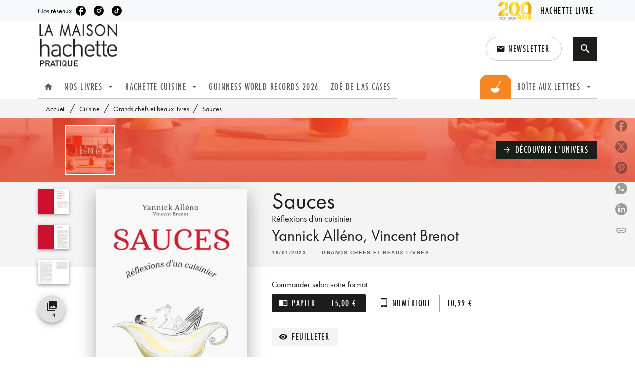

--- FILE ---
content_type: text/html
request_url: https://www.hachette-pratique.com/livre/sauces-9782017216131/
body_size: 79389
content:
<!DOCTYPE html><html lang="fr"><head><meta charSet="utf-8"/><meta name="viewport" content="width=device-width"/><meta name="next-head-count" content="2"/><link data-react-helmet="true" rel="canonical" href="https://www.hachette-pratique.com/livre/sauces-9782017216131/"/><link data-react-helmet="true" rel="preconnect" href="https://fonts.gstatic.com"/><link data-react-helmet="true" as="favicon" rel="shortcut icon" href="https://media.hachette.fr/10/2022-01/favicon-maison-hp.svg"/><meta data-react-helmet="true" name="title" content="Sauces (Grand format - Broché 2023), de Yannick Alléno, Vincent Brenot | La Maison Hachette Pratique"/><meta data-react-helmet="true" name="description" content="Mêlant humour et érudition, ce récit fourmille d’anecdotes savoureuses sur l’histoire saucière française. Il forme un plaidoyer contre la disparition "/><meta data-react-helmet="true" name="tdm-reservation" content="1"/><meta data-react-helmet="true" property="og:type" content="website"/><meta data-react-helmet="true" property="og:url" content="https://www.hachette-pratique.com/livre/sauces-9782017216131/"/><meta data-react-helmet="true" property="og:title" content="Sauces (Grand format - Broché 2023), de Yannick Alléno, Vincent Brenot | La Maison Hachette Pratique"/><meta data-react-helmet="true" property="og:description" content="Mêlant humour et érudition, ce récit fourmille d’anecdotes savoureuses sur l’histoire saucière française. Il forme un plaidoyer contre la disparition "/><meta data-react-helmet="true" property="og:image" content="https://media.hachette.fr/fit-in/500x500/imgArticle/HACHETTEPRATIQUE/2022/9782017216131-001-X.jpeg?source=web"/><meta data-react-helmet="true" property="twitter:card" content="summary_large_image"/><meta data-react-helmet="true" property="twitter:url" content="https://www.hachette-pratique.com/livre/sauces-9782017216131/"/><meta data-react-helmet="true" property="twitter:title" content="Sauces (Grand format - Broché 2023), de Yannick Alléno, Vincent Brenot | La Maison Hachette Pratique"/><meta data-react-helmet="true" property="twitter:description" content="Mêlant humour et érudition, ce récit fourmille d’anecdotes savoureuses sur l’histoire saucière française. Il forme un plaidoyer contre la disparition "/><meta data-react-helmet="true" property="twitter:image" content="https://media.hachette.fr/fit-in/500x500/imgArticle/HACHETTEPRATIQUE/2022/9782017216131-001-X.jpeg?source=web"/><script data-react-helmet="true" type="application/ld+json">{"@context":"https://schema.org","@type":"Book","name":"Sauces","author":[{"@type":"Person","name":"Yannick Alléno","url":"https://www.hachette-pratique.com/auteur/yannick-alleno/"},{"@type":"Person","name":"Vincent Brenot","url":"https://www.hachette-pratique.com/auteur/vincent-brenot/"}],"image":"https://media.hachette.fr/imgArticle/HACHETTEPRATIQUE/2022/9782017216131-001-X.jpeg?source=web","numberOfPages":80,"datePublished":"2023-01-18","offers":{"@type":"Offer","price":"15.00","pricecurrency":"EUR","url":"https://www.hachette-pratique.com/livre/sauces-9782017216131/","itemCondition":"https://schema.org/NewCondition","availability":"https://schema.org/InStock"}}</script><title data-react-helmet="true">Sauces (Grand format - Broché 2023), de Yannick Alléno, Vincent Brenot | La Maison Hachette Pratique</title><link rel="preload" href="/_next/static/css/30bb7ba8624ffc69.css" as="style"/><link rel="stylesheet" href="/_next/static/css/30bb7ba8624ffc69.css" data-n-g=""/><noscript data-n-css=""></noscript><script defer="" nomodule="" src="/_next/static/chunks/polyfills-c67a75d1b6f99dc8.js"></script><script src="/_next/static/chunks/webpack-9765523b66355ddf.js" defer=""></script><script src="/_next/static/chunks/framework-91f7956f9c79db49.js" defer=""></script><script src="/_next/static/chunks/main-5f95ec88460df6da.js" defer=""></script><script src="/_next/static/chunks/pages/_app-527177a87d243005.js" defer=""></script><script src="/_next/static/chunks/5047-bbda3de55e25c97e.js" defer=""></script><script src="/_next/static/chunks/pages/%5B...id%5D-0c2c802db1ac62ed.js" defer=""></script><script src="/_next/static/build-prod-10-41679/_buildManifest.js" defer=""></script><script src="/_next/static/build-prod-10-41679/_ssgManifest.js" defer=""></script><style id="jss-server-side">.MuiSvgIcon-root {
  fill: currentColor;
  width: 1em;
  height: 1em;
  display: inline-block;
  font-size: 1.7142857142857142rem;
  transition: fill 200ms cubic-bezier(0.4, 0, 0.2, 1) 0ms;
  flex-shrink: 0;
  user-select: none;
}
.MuiSvgIcon-colorPrimary {
  color: #1D1D1B;
}
.MuiSvgIcon-colorSecondary {
  color: #ffffff;
}
.MuiSvgIcon-colorAction {
  color: rgba(0, 0, 0, 0.54);
}
.MuiSvgIcon-colorError {
  color: #FF1840;
}
.MuiSvgIcon-colorDisabled {
  color: rgba(0, 0, 0, 0.4);
}
.MuiSvgIcon-fontSizeInherit {
  font-size: inherit;
}
.MuiSvgIcon-fontSizeSmall {
  font-size: 1.4285714285714284rem;
}
.MuiSvgIcon-fontSizeLarge {
  font-size: 2.5rem;
}
.MuiPaper-root {
  color: #1D1D1B;
  transition: box-shadow 300ms cubic-bezier(0.4, 0, 0.2, 1) 0ms;
  background-color: #fff;
}
.MuiPaper-rounded {
  border-radius: 0;
}
.MuiPaper-outlined {
  border: 1px solid #ABBEB6;
}
.MuiPaper-elevation0 {
  box-shadow: none;
}
.MuiPaper-elevation1 {
  box-shadow: 0px 2px 1px -1px rgba(0,0,0,0.2),0px 1px 1px 0px rgba(0,0,0,0.14),0px 1px 3px 0px rgba(0,0,0,0.12);
}
.MuiPaper-elevation2 {
  box-shadow: 0px 3px 1px -2px rgba(0,0,0,0.2),0px 2px 2px 0px rgba(0,0,0,0.14),0px 1px 5px 0px rgba(0,0,0,0.12);
}
.MuiPaper-elevation3 {
  box-shadow: 0px 3px 3px -2px rgba(0,0,0,0.2),0px 3px 4px 0px rgba(0,0,0,0.14),0px 1px 8px 0px rgba(0,0,0,0.12);
}
.MuiPaper-elevation4 {
  box-shadow: 0px 2px 4px -1px rgba(0,0,0,0.2),0px 4px 5px 0px rgba(0,0,0,0.14),0px 1px 10px 0px rgba(0,0,0,0.12);
}
.MuiPaper-elevation5 {
  box-shadow: 0px 3px 5px -1px rgba(0,0,0,0.2),0px 5px 8px 0px rgba(0,0,0,0.14),0px 1px 14px 0px rgba(0,0,0,0.12);
}
.MuiPaper-elevation6 {
  box-shadow: 0px 3px 5px -1px rgba(0,0,0,0.2),0px 6px 10px 0px rgba(0,0,0,0.14),0px 1px 18px 0px rgba(0,0,0,0.12);
}
.MuiPaper-elevation7 {
  box-shadow: 0px 4px 5px -2px rgba(0,0,0,0.2),0px 7px 10px 1px rgba(0,0,0,0.14),0px 2px 16px 1px rgba(0,0,0,0.12);
}
.MuiPaper-elevation8 {
  box-shadow: 0px 5px 5px -3px rgba(0,0,0,0.2),0px 8px 10px 1px rgba(0,0,0,0.14),0px 3px 14px 2px rgba(0,0,0,0.12);
}
.MuiPaper-elevation9 {
  box-shadow: 0px 5px 6px -3px rgba(0,0,0,0.2),0px 9px 12px 1px rgba(0,0,0,0.14),0px 3px 16px 2px rgba(0,0,0,0.12);
}
.MuiPaper-elevation10 {
  box-shadow: 0px 6px 6px -3px rgba(0,0,0,0.2),0px 10px 14px 1px rgba(0,0,0,0.14),0px 4px 18px 3px rgba(0,0,0,0.12);
}
.MuiPaper-elevation11 {
  box-shadow: 0px 6px 7px -4px rgba(0,0,0,0.2),0px 11px 15px 1px rgba(0,0,0,0.14),0px 4px 20px 3px rgba(0,0,0,0.12);
}
.MuiPaper-elevation12 {
  box-shadow: 0px 7px 8px -4px rgba(0,0,0,0.2),0px 12px 17px 2px rgba(0,0,0,0.14),0px 5px 22px 4px rgba(0,0,0,0.12);
}
.MuiPaper-elevation13 {
  box-shadow: 0px 7px 8px -4px rgba(0,0,0,0.2),0px 13px 19px 2px rgba(0,0,0,0.14),0px 5px 24px 4px rgba(0,0,0,0.12);
}
.MuiPaper-elevation14 {
  box-shadow: 0px 7px 9px -4px rgba(0,0,0,0.2),0px 14px 21px 2px rgba(0,0,0,0.14),0px 5px 26px 4px rgba(0,0,0,0.12);
}
.MuiPaper-elevation15 {
  box-shadow: 0px 8px 9px -5px rgba(0,0,0,0.2),0px 15px 22px 2px rgba(0,0,0,0.14),0px 6px 28px 5px rgba(0,0,0,0.12);
}
.MuiPaper-elevation16 {
  box-shadow: 0px 8px 10px -5px rgba(0,0,0,0.2),0px 16px 24px 2px rgba(0,0,0,0.14),0px 6px 30px 5px rgba(0,0,0,0.12);
}
.MuiPaper-elevation17 {
  box-shadow: 0px 8px 11px -5px rgba(0,0,0,0.2),0px 17px 26px 2px rgba(0,0,0,0.14),0px 6px 32px 5px rgba(0,0,0,0.12);
}
.MuiPaper-elevation18 {
  box-shadow: 0px 9px 11px -5px rgba(0,0,0,0.2),0px 18px 28px 2px rgba(0,0,0,0.14),0px 7px 34px 6px rgba(0,0,0,0.12);
}
.MuiPaper-elevation19 {
  box-shadow: 0px 9px 12px -6px rgba(0,0,0,0.2),0px 19px 29px 2px rgba(0,0,0,0.14),0px 7px 36px 6px rgba(0,0,0,0.12);
}
.MuiPaper-elevation20 {
  box-shadow: 0px 10px 13px -6px rgba(0,0,0,0.2),0px 20px 31px 3px rgba(0,0,0,0.14),0px 8px 38px 7px rgba(0,0,0,0.12);
}
.MuiPaper-elevation21 {
  box-shadow: 0px 10px 13px -6px rgba(0,0,0,0.2),0px 21px 33px 3px rgba(0,0,0,0.14),0px 8px 40px 7px rgba(0,0,0,0.12);
}
.MuiPaper-elevation22 {
  box-shadow: 0px 10px 14px -6px rgba(0,0,0,0.2),0px 22px 35px 3px rgba(0,0,0,0.14),0px 8px 42px 7px rgba(0,0,0,0.12);
}
.MuiPaper-elevation23 {
  box-shadow: 0px 11px 14px -7px rgba(0,0,0,0.2),0px 23px 36px 3px rgba(0,0,0,0.14),0px 9px 44px 8px rgba(0,0,0,0.12);
}
.MuiPaper-elevation24 {
  box-shadow: 0px 11px 15px -7px rgba(0,0,0,0.2),0px 24px 38px 3px rgba(0,0,0,0.14),0px 9px 46px 8px rgba(0,0,0,0.12);
}
.MuiButtonBase-root {
  color: inherit;
  border: 0;
  cursor: pointer;
  margin: 0;
  display: inline-flex;
  outline: 0;
  padding: 0;
  position: relative;
  align-items: center;
  user-select: none;
  border-radius: 0;
  vertical-align: middle;
  -moz-appearance: none;
  justify-content: center;
  text-decoration: none;
  background-color: transparent;
  -webkit-appearance: none;
  -webkit-tap-highlight-color: transparent;
}
.MuiButtonBase-root::-moz-focus-inner {
  border-style: none;
}
.MuiButtonBase-root.Mui-disabled {
  cursor: default;
  pointer-events: none;
}
@media print {
  .MuiButtonBase-root {
    color-adjust: exact;
  }
}
  .MuiIconButton-root {
    flex: 0 0 auto;
    color: rgba(0, 0, 0, 0.54);
    padding: 12px;
    overflow: visible;
    font-size: 1.7142857142857142rem;
    text-align: center;
    transition: background-color 150ms cubic-bezier(0.4, 0, 0.2, 1) 0ms;
    border-radius: 50%;
  }
  .MuiIconButton-root:hover {
    background-color: rgba(0, 0, 0, 0);
  }
  .MuiIconButton-root.Mui-disabled {
    color: rgba(0, 0, 0, 0.4);
    background-color: transparent;
  }
@media (hover: none) {
  .MuiIconButton-root:hover {
    background-color: transparent;
  }
}
  .MuiIconButton-edgeStart {
    margin-left: -12px;
  }
  .MuiIconButton-sizeSmall.MuiIconButton-edgeStart {
    margin-left: -3px;
  }
  .MuiIconButton-edgeEnd {
    margin-right: -12px;
  }
  .MuiIconButton-sizeSmall.MuiIconButton-edgeEnd {
    margin-right: -3px;
  }
  .MuiIconButton-colorInherit {
    color: inherit;
  }
  .MuiIconButton-colorPrimary {
    color: #1D1D1B;
  }
  .MuiIconButton-colorPrimary:hover {
    background-color: rgba(29, 29, 27, 0);
  }
@media (hover: none) {
  .MuiIconButton-colorPrimary:hover {
    background-color: transparent;
  }
}
  .MuiIconButton-colorSecondary {
    color: #ffffff;
  }
  .MuiIconButton-colorSecondary:hover {
    background-color: rgba(255, 255, 255, 0);
  }
@media (hover: none) {
  .MuiIconButton-colorSecondary:hover {
    background-color: transparent;
  }
}
  .MuiIconButton-sizeSmall {
    padding: 3px;
    font-size: 1.2857142857142856rem;
  }
  .MuiIconButton-label {
    width: 100%;
    display: flex;
    align-items: inherit;
    justify-content: inherit;
  }

  .jss1 {  }
  .jss2 {  }
  .jss3 {  }
  .MuiTypography-root {
    margin: 0;
  }
  .MuiTypography-body2 {
    font-size: 1rem;
    font-family: 'futura-pt', sans-serif;
    font-weight: 400;
    line-height: 1.375;
  }
  .MuiTypography-body1 {
    font-size: 1.0625rem;
    font-family: 'futura-pt', sans-serif;
    font-weight: 400;
    line-height: 1.3;
  }
@media (min-width:600px) {
  .MuiTypography-body1 {
    font-size: 1.1538rem;
  }
}
@media (min-width:960px) {
  .MuiTypography-body1 {
    font-size: 1.1538rem;
  }
}
@media (min-width:1176px) {
  .MuiTypography-body1 {
    font-size: 1.1538rem;
  }
}
  .MuiTypography-caption {
    font-size: 0.875rem;
    font-family: 'futura-pt', sans-serif;
    font-weight: 500;
    line-height: 1.14;
  }
  .MuiTypography-button {
    font-size: 1.0625rem;
    font-family: 'futura-pt-condensed', sans-serif;
    font-weight: 500;
    line-height: 1.25;
    letter-spacing: 1.5px;
    text-transform: uppercase;
  }
@media (min-width:600px) {
  .MuiTypography-button {
    font-size: 1rem;
  }
}
@media (min-width:960px) {
  .MuiTypography-button {
    font-size: 1.2rem;
  }
}
@media (min-width:1176px) {
  .MuiTypography-button {
    font-size: 1.2rem;
  }
}
  .MuiTypography-h1 {
    font-size: 3rem;
    font-family: 'futura-pt', sans-serif;
    font-weight: 400;
    line-height: 1.025;
  }
@media (min-width:600px) {
  .MuiTypography-h1 {
    font-size: 3.9024rem;
  }
}
@media (min-width:960px) {
  .MuiTypography-h1 {
    font-size: 4.6341rem;
  }
}
@media (min-width:1176px) {
  .MuiTypography-h1 {
    font-size: 4.878rem;
  }
}
  .MuiTypography-h2 {
    font-size: 2.25rem;
    font-family: 'futura-pt', sans-serif;
    font-weight: 400;
    line-height: 1.035;
  }
@media (min-width:600px) {
  .MuiTypography-h2 {
    font-size: 2.8986rem;
  }
}
@media (min-width:960px) {
  .MuiTypography-h2 {
    font-size: 3.3816rem;
  }
}
@media (min-width:1176px) {
  .MuiTypography-h2 {
    font-size: 3.3816rem;
  }
}
  .MuiTypography-h3 {
    font-size: 2rem;
    font-family: 'futura-pt', sans-serif;
    font-weight: 400;
    line-height: 1.04;
  }
@media (min-width:600px) {
  .MuiTypography-h3 {
    font-size: 2.4038rem;
  }
}
@media (min-width:960px) {
  .MuiTypography-h3 {
    font-size: 2.8846rem;
  }
}
@media (min-width:1176px) {
  .MuiTypography-h3 {
    font-size: 2.8846rem;
  }
}
  .MuiTypography-h4 {
    font-size: 1.5rem;
    font-family: 'futura-pt', sans-serif;
    font-weight: 400;
    line-height: 1.0625;
  }
@media (min-width:600px) {
  .MuiTypography-h4 {
    font-size: 1.6471rem;
  }
}
@media (min-width:960px) {
  .MuiTypography-h4 {
    font-size: 1.8824rem;
  }
}
@media (min-width:1176px) {
  .MuiTypography-h4 {
    font-size: 2.1176rem;
  }
}
  .MuiTypography-h5 {
    font-size: 1.25rem;
    font-family: 'futura-pt', sans-serif;
    font-weight: 400;
    line-height: 1.17;
  }
@media (min-width:600px) {
  .MuiTypography-h5 {
    font-size: 1.2821rem;
  }
}
@media (min-width:960px) {
  .MuiTypography-h5 {
    font-size: 1.4957rem;
  }
}
@media (min-width:1176px) {
  .MuiTypography-h5 {
    font-size: 1.4957rem;
  }
}
  .MuiTypography-h6 {
    font-size: 1.125rem;
    font-family: 'futura-pt', sans-serif;
    font-weight: 400;
    line-height: 1.4;
  }
@media (min-width:600px) {
  .MuiTypography-h6 {
    font-size: 1.25rem;
  }
}
@media (min-width:960px) {
  .MuiTypography-h6 {
    font-size: 1.25rem;
  }
}
@media (min-width:1176px) {
  .MuiTypography-h6 {
    font-size: 1.25rem;
  }
}
  .MuiTypography-subtitle1 {
    font-size: 1rem;
    font-family: 'futura-pt', sans-serif;
    font-weight: 400;
    line-height: 1.375;
  }
  .MuiTypography-subtitle2 {
    font-size: 1.0625rem;
    font-family: 'futura-pt', sans-serif;
    font-weight: 400;
    line-height: 1.3;
  }
@media (min-width:600px) {
  .MuiTypography-subtitle2 {
    font-size: 1.1538rem;
  }
}
@media (min-width:960px) {
  .MuiTypography-subtitle2 {
    font-size: 1.1538rem;
  }
}
@media (min-width:1176px) {
  .MuiTypography-subtitle2 {
    font-size: 1.1538rem;
  }
}
  .MuiTypography-overline {
    font-size: 0.8rem;
    font-family: 'futura-pt', sans-serif;
    font-weight: 500;
    line-height: 1.15;
    text-transform: uppercase;
  }
  .MuiTypography-srOnly {
    width: 1px;
    height: 1px;
    overflow: hidden;
    position: absolute;
  }
  .MuiTypography-alignLeft {
    text-align: left;
  }
  .MuiTypography-alignCenter {
    text-align: center;
  }
  .MuiTypography-alignRight {
    text-align: right;
  }
  .MuiTypography-alignJustify {
    text-align: justify;
  }
  .MuiTypography-noWrap {
    overflow: hidden;
    white-space: nowrap;
    text-overflow: ellipsis;
  }
  .MuiTypography-gutterBottom {
    margin-bottom: 0.35em;
  }
  .MuiTypography-paragraph {
    margin-bottom: 16px;
  }
  .MuiTypography-colorInherit {
    color: inherit;
  }
  .MuiTypography-colorPrimary {
    color: #1D1D1B;
  }
  .MuiTypography-colorSecondary {
    color: #ffffff;
  }
  .MuiTypography-colorTextPrimary {
    color: #1D1D1B;
  }
  .MuiTypography-colorTextSecondary {
    color: #1D1D1B;
  }
  .MuiTypography-colorError {
    color: #FF1840;
  }
  .MuiTypography-displayInline {
    display: inline;
  }
  .MuiTypography-displayBlock {
    display: block;
  }
  .MuiBreadcrumbs-ol {
    margin: 0;
    display: flex;
    padding: 0;
    flex-wrap: wrap;
    list-style: none;
    align-items: center;
  }
  .MuiBreadcrumbs-separator {
    display: flex;
    margin-left: 8px;
    user-select: none;
    margin-right: 8px;
    vertical-align: middle;
  }
  .MuiButton-root {
    color: #1D1D1B;
    padding: 6px 16px;
    font-size: 1.0625rem;
    min-width: 64px;
    box-sizing: border-box;
    min-height: 36px;
    transition: background-color 250ms cubic-bezier(0.4, 0, 0.2, 1) 0ms,box-shadow 250ms cubic-bezier(0.4, 0, 0.2, 1) 0ms,border 250ms cubic-bezier(0.4, 0, 0.2, 1) 0ms;
    font-family: 'futura-pt-condensed', sans-serif;
    font-weight: 500;
    line-height: 1.25;
    padding-left: 18px;
    border-radius: 4px;
    padding-right: 18px;
    letter-spacing: 1.5px;
    text-transform: uppercase;
  }
@media (min-width:600px) {
  .MuiButton-root {
    font-size: 1rem;
  }
}
@media (min-width:960px) {
  .MuiButton-root {
    font-size: 1.2rem;
  }
}
@media (min-width:1176px) {
  .MuiButton-root {
    font-size: 1.2rem;
  }
}
  .MuiButton-root:hover {
    text-decoration: none;
    background-color: rgba(29, 29, 27, 0);
  }
  .MuiButton-root.Mui-disabled {
    color: rgba(0, 0, 0, 0.4);
  }
@media (hover: none) {
  .MuiButton-root:hover {
    background-color: transparent;
  }
}
  .MuiButton-root:hover.Mui-disabled {
    background-color: transparent;
  }
  .MuiButton-label {
    width: 100%;
    display: inherit;
    align-items: inherit;
    justify-content: inherit;
  }
  .MuiButton-text {
    color: rgba(0, 0, 0, 1);
    opacity: 1;
    padding: 6px 8px;
  }
  .MuiButton-text:hover {
    opacity: 1;
  }
  .MuiButton-textPrimary {
    color: #1D1D1B;
  }
  .MuiButton-textPrimary:hover {
    background-color: rgba(29, 29, 27, 0);
  }
@media (hover: none) {
  .MuiButton-textPrimary:hover {
    background-color: transparent;
  }
}
  .MuiButton-textSecondary {
    color: #ffffff;
  }
  .MuiButton-textSecondary:hover {
    background-color: rgba(255, 255, 255, 0);
  }
@media (hover: none) {
  .MuiButton-textSecondary:hover {
    background-color: transparent;
  }
}
  .MuiButton-outlined {
    border: 1px solid rgba(0, 0, 0, 0.23);
    padding: 5px 15px;
    box-shadow: none;
    border-radius: 2px;
    background-color: transparent;
  }
  .MuiButton-outlined.Mui-disabled {
    border: 1px solid rgba(0, 0, 0, 0.2);
  }
  .MuiButton-outlinedPrimary {
    color: #141414;
    border: 1px solid rgba(29, 29, 27, 0.5);
    border-color: #141414;
  }
  .MuiButton-outlinedPrimary:hover {
    color: #141414;
    border: 1px solid #1D1D1B;
    box-shadow: 0px 2px 4px -1px rgba(0,0,0,0.2),0px 4px 5px 0px rgba(0,0,0,0.14),0px 1px 10px 0px rgba(0,0,0,0.12);
    border-color: #141414;
    background-color: #fff;
  }
  .MuiButton-outlinedPrimary.Mui-disabled {
    color: rgba(255, 255, 255, 0.40);
    opacity: 0.5;
    background-color: #1D1D1B;
  }
  .MuiButton-outlinedPrimary:focus {
    color: #fff;
    box-shadow: 0px 2px 4px -1px rgba(0,0,0,0.2),0px 4px 5px 0px rgba(0,0,0,0.14),0px 1px 10px 0px rgba(0,0,0,0.12);
    border-color: #1D1D1B;
    background-color: #1D1D1B;
  }
@media (hover: none) {
  .MuiButton-outlinedPrimary:hover {
    background-color: transparent;
  }
}
  .MuiButton-outlinedSecondary {
    color: #141414;
    border: 1px solid rgba(255, 255, 255, 0.5);
    border-color: #fff;
    background-color: #fff;
  }
  .MuiButton-outlinedSecondary:hover {
    color: #141414;
    border: 1px solid #ffffff;
    box-shadow: 0px 2px 4px -1px rgba(0,0,0,0.2),0px 4px 5px 0px rgba(0,0,0,0.14),0px 1px 10px 0px rgba(0,0,0,0.12);
    border-color: #fff;
    background-color: #fff;
  }
  .MuiButton-outlinedSecondary.Mui-disabled {
    color: rgba(255, 255, 255, 0.40);
    border: 1px solid rgba(0, 0, 0, 0.4);
    background-color: #ffffff;
  }
  .MuiButton-outlinedSecondary .MuiTouchRipple-child {
    background-color: #f5f5f5;
  }
  .MuiButton-outlinedSecondary:focus {
    0: b;
    1: u;
    2: t;
    3: t;
    4: o;
    5: n;
    6: s;
    7: .;
    8: o;
    9: u;
    10: t;
    11: l;
    12: i;
    13: n;
    14: e;
    15: d;
    16: S;
    17: e;
    18: c;
    19: o;
    20: n;
    21: d;
    22: a;
    23: r;
    24: y;
    25: .;
    26: h;
    27: o;
    28: v;
    29: e;
    30: r;
  }
  .MuiButton-outlinedSecondary  {
    -mui-touch-ripple-child: [object Object];
  }
@media (hover: none) {
  .MuiButton-outlinedSecondary:hover {
    background-color: transparent;
  }
}
  .MuiButton-contained {
    color: rgba(0, 0, 0, 0.87);
    box-shadow: none;
    border-radius: none;
    background-color: #e0e0e0;
  }
  .MuiButton-contained:hover {
    box-shadow: 0px 2px 4px -1px rgba(0,0,0,0.2),0px 4px 5px 0px rgba(0,0,0,0.14),0px 1px 10px 0px rgba(0,0,0,0.12);
    background-color: #d5d5d5;
  }
  .MuiButton-contained.Mui-focusVisible {
    box-shadow: 0px 3px 5px -1px rgba(0,0,0,0.2),0px 6px 10px 0px rgba(0,0,0,0.14),0px 1px 18px 0px rgba(0,0,0,0.12);
  }
  .MuiButton-contained:active {
    box-shadow: 0px 5px 5px -3px rgba(0,0,0,0.2),0px 8px 10px 1px rgba(0,0,0,0.14),0px 3px 14px 2px rgba(0,0,0,0.12);
  }
  .MuiButton-contained.Mui-disabled {
    color: rgba(0, 0, 0, 0.4);
    box-shadow: none;
    background-color: rgba(0, 0, 0, 0.4);
  }
@media (hover: none) {
  .MuiButton-contained:hover {
    box-shadow: 0px 3px 1px -2px rgba(0,0,0,0.2),0px 2px 2px 0px rgba(0,0,0,0.14),0px 1px 5px 0px rgba(0,0,0,0.12);
    background-color: #e0e0e0;
  }
}
  .MuiButton-contained:hover.Mui-disabled {
    background-color: rgba(0, 0, 0, 0.2);
  }
  .MuiButton-containedPrimary {
    color: #fff;
    box-shadow: none;
    border-radius: 2px;
    background-color: #1D1D1B;
  }
  .MuiButton-containedPrimary:hover {
    color: #fff;
    background: linear-gradient(#1D1D1B, #000000);;
    box-shadow: 0px 2px 4px -1px rgba(0,0,0,0.2),0px 4px 5px 0px rgba(0,0,0,0.14),0px 1px 10px 0px rgba(0,0,0,0.12);
    background-color: #4B4B4B;
  }
  .MuiButton-containedPrimary .MuiTouchRipple-child {
    background-color: #1D1D1B;
  }
  .MuiButton-containedPrimary.Mui-disabled {
    color: rgba(0, 0, 0, 0.40);
    background-color: #4B4B4B;
  }
  .MuiButton-containedPrimary:focus {
    background-color: #4B4B4B;
  }
  .MuiButton-containedPrimary  {
    -mui-touch-ripple-child: [object Object];
  }
@media (hover: none) {
  .MuiButton-containedPrimary:hover {
    background-color: #1D1D1B;
  }
}
  .MuiButton-containedSecondary {
    color: #fff;
    border: 0px solid #000000;
    box-shadow: none;
    border-radius: 2px;
    background-color: #f58000;
  }
  .MuiButton-containedSecondary:hover {
    color: #fff;
    box-shadow: 0px 3px 1px -2px rgba(0,0,0,0.2),0px 2px 2px 0px rgba(0,0,0,0.14),0px 1px 5px 0px rgba(0,0,0,0.12);
    background-color: #f45e00;
  }
  .MuiButton-containedSecondary .MuiTouchRipple-child {
    background-color: #f45e00;
  }
  .MuiButton-containedSecondary.Mui-disabled {
    color: rgba(0, 0, 0, 0.40);
    background-color: #f45e00;
  }
  .MuiButton-containedSecondary:focus {
    color: #fff;
    box-shadow: 0px 2px 4px -1px rgba(0,0,0,0.2),0px 4px 5px 0px rgba(0,0,0,0.14),0px 1px 10px 0px rgba(0,0,0,0.12);
    background-color: #f45e00;
  }
@media (hover: none) {
  .MuiButton-containedSecondary:hover {
    background-color: #ffffff;
  }
}
  .MuiButton-disableElevation {
    box-shadow: none;
  }
  .MuiButton-disableElevation:hover {
    box-shadow: none;
  }
  .MuiButton-disableElevation.Mui-focusVisible {
    box-shadow: none;
  }
  .MuiButton-disableElevation:active {
    box-shadow: none;
  }
  .MuiButton-disableElevation.Mui-disabled {
    box-shadow: none;
  }
  .MuiButton-colorInherit {
    color: inherit;
    border-color: currentColor;
  }
  .MuiButton-textSizeSmall {
    padding: 4px 5px;
    font-size: 0.9285714285714285rem;
  }
  .MuiButton-textSizeLarge {
    padding: 8px 11px;
    font-size: 1.0714285714285714rem;
  }
  .MuiButton-outlinedSizeSmall {
    padding: 3px 9px;
    font-size: 0.9285714285714285rem;
  }
  .MuiButton-outlinedSizeLarge {
    padding: 7px 21px;
    font-size: 1.0714285714285714rem;
  }
  .MuiButton-containedSizeSmall {
    padding: 4px 10px;
    font-size: 0.9285714285714285rem;
  }
  .MuiButton-containedSizeLarge {
    padding: 8px 22px;
    font-size: 1.0714285714285714rem;
  }
  .MuiButton-fullWidth {
    width: 100%;
  }
  .MuiButton-startIcon {
    display: inherit;
    margin-left: -4px;
    margin-right: 8px;
  }
  .MuiButton-startIcon.MuiButton-iconSizeSmall {
    margin-left: -2px;
  }
  .MuiButton-endIcon {
    display: inherit;
    margin-left: 8px;
    margin-right: -4px;
  }
  .MuiButton-endIcon.MuiButton-iconSizeSmall {
    margin-right: -2px;
  }
  .MuiButton-iconSizeSmall > *:first-child {
    font-size: 18px;
  }
  .MuiButton-iconSizeMedium > *:first-child {
    font-size: 20px;
  }
  .MuiButton-iconSizeLarge > *:first-child {
    font-size: 22px;
  }
  .MuiCard-root {
    overflow: hidden;
  }
  .MuiCardActionArea-root {
    width: 100%;
    display: block;
    text-align: inherit;
  }
  .MuiCardActionArea-root:hover .MuiCardActionArea-focusHighlight {
    opacity: 0;
  }
  .MuiCardActionArea-root.Mui-focusVisible .MuiCardActionArea-focusHighlight {
    opacity: 0.12;
  }
  .MuiCardActionArea-focusHighlight {
    top: 0;
    left: 0;
    right: 0;
    bottom: 0;
    opacity: 0;
    overflow: hidden;
    position: absolute;
    transition: opacity 250ms cubic-bezier(0.4, 0, 0.2, 1) 0ms;
    border-radius: inherit;
    pointer-events: none;
    background-color: currentcolor;
  }
  .MuiCardContent-root {
    padding: 16px;
  }
  .MuiCardContent-root:last-child {
    padding-bottom: 24px;
  }
  .MuiChip-root {
    color: rgba(0, 0, 0, .64);
    border: none;
    cursor: default;
    height: 24px;
    display: inline-flex;
    outline: 0;
    padding: 0;
    font-size: 14px;
    box-sizing: border-box;
    transition: background-color 300ms cubic-bezier(0.4, 0, 0.2, 1) 0ms,box-shadow 300ms cubic-bezier(0.4, 0, 0.2, 1) 0ms;
    align-items: center;
    font-family: "Mukta", "Helvetica", "Arial", sans-serif;
    font-weight: 600;
    white-space: nowrap;
    border-radius: 0px;
    letter-spacing: 0.094rem;
    text-transform: uppercase;
    vertical-align: middle;
    justify-content: center;
    text-decoration: none;
    background-color: transparent;
  }
  .MuiChip-root.Mui-disabled {
    opacity: 0.5;
    pointer-events: none;
  }
  .MuiChip-root .MuiChip-avatar {
    color: #616161;
    width: 24px;
    height: 24px;
    font-size: 0.8571428571428571rem;
    margin-left: 5px;
    margin-right: -6px;
  }
  .MuiChip-root .MuiChip-avatarColorPrimary {
    color: #fff;
    background-color: #000000;
  }
  .MuiChip-root .MuiChip-avatarColorSecondary {
    color: #fff;
    background-color: #DDDDDD;
  }
  .MuiChip-root .MuiChip-avatarSmall {
    width: 18px;
    height: 18px;
    font-size: 0.7142857142857142rem;
    margin-left: 4px;
    margin-right: -4px;
  }
  .MuiChip-sizeSmall {
    height: 18px;
    font-size: 0.625rem;
  }
  .MuiChip-colorPrimary {
    color: #fff;
    background-color: #1D1D1B;
  }
  .MuiChip-colorSecondary {
    color: #fff;
    background-color: #ffffff;
  }
  .MuiChip-clickable {
    cursor: pointer;
    user-select: none;
    -webkit-tap-highlight-color: transparent;
  }
  .MuiChip-clickable:hover, .MuiChip-clickable:focus {
    color: #1D1D1B;
    background-color: inherit;
  }
  .MuiChip-clickable:active {
    box-shadow: 0px 2px 1px -1px rgba(0,0,0,0.2),0px 1px 1px 0px rgba(0,0,0,0.14),0px 1px 3px 0px rgba(0,0,0,0.12);
  }
  .MuiChip-clickableColorPrimary:hover, .MuiChip-clickableColorPrimary:focus {
    background-color: rgb(47, 47, 45);
  }
  .MuiChip-clickableColorSecondary:hover, .MuiChip-clickableColorSecondary:focus {
    background-color: rgb(234, 234, 234);
  }
  .MuiChip-deletable:focus {
    background-color: rgb(206, 206, 206);
  }
  .MuiChip-deletableColorPrimary:focus {
    background-color: rgb(74, 74, 72);
  }
  .MuiChip-deletableColorSecondary:focus {
    background-color: rgb(204, 204, 204);
  }
  .MuiChip-outlined {
    border: 1px solid rgba(0, 0, 0, 0.23);
    background-color: transparent;
  }
  .MuiChip-clickable.MuiChip-outlined:hover, .MuiChip-clickable.MuiChip-outlined:focus, .MuiChip-deletable.MuiChip-outlined:focus {
    background-color: rgba(29, 29, 27, 0);
  }
  .MuiChip-outlined .MuiChip-avatar {
    margin-left: 4px;
  }
  .MuiChip-outlined .MuiChip-avatarSmall {
    margin-left: 2px;
  }
  .MuiChip-outlined .MuiChip-icon {
    margin-left: 4px;
  }
  .MuiChip-outlined .MuiChip-iconSmall {
    margin-left: 2px;
  }
  .MuiChip-outlined .MuiChip-deleteIcon {
    margin-right: 5px;
  }
  .MuiChip-outlined .MuiChip-deleteIconSmall {
    margin-right: 3px;
  }
  .MuiChip-outlinedPrimary {
    color: #1D1D1B;
    border: 1px solid #1D1D1B;
  }
  .MuiChip-clickable.MuiChip-outlinedPrimary:hover, .MuiChip-clickable.MuiChip-outlinedPrimary:focus, .MuiChip-deletable.MuiChip-outlinedPrimary:focus {
    background-color: rgba(29, 29, 27, 0);
  }
  .MuiChip-outlinedSecondary {
    color: #ffffff;
    border: 1px solid #ffffff;
  }
  .MuiChip-clickable.MuiChip-outlinedSecondary:hover, .MuiChip-clickable.MuiChip-outlinedSecondary:focus, .MuiChip-deletable.MuiChip-outlinedSecondary:focus {
    background-color: rgba(255, 255, 255, 0);
  }
  .MuiChip-icon {
    color: #616161;
    margin-left: 5px;
    margin-right: -6px;
  }
  .MuiChip-iconSmall {
    width: 18px;
    height: 18px;
    margin-left: 4px;
    margin-right: -4px;
  }
  .MuiChip-iconColorPrimary {
    color: inherit;
  }
  .MuiChip-iconColorSecondary {
    color: inherit;
  }
  .MuiChip-label {
    overflow: hidden;
    white-space: nowrap;
    padding-left: 6px;
    padding-right: 6px;
    text-overflow: ellipsis;
  }
  .MuiChip-labelSmall {
    padding-left: 8px;
    padding-right: 8px;
  }
  .MuiChip-deleteIcon {
    color: rgba(29, 29, 27, 0.26);
    width: 22px;
    cursor: pointer;
    height: 22px;
    margin: 0 5px 0 -6px;
    -webkit-tap-highlight-color: transparent;
  }
  .MuiChip-deleteIcon:hover {
    color: rgba(29, 29, 27, 0.4);
  }
  .MuiChip-deleteIconSmall {
    width: 16px;
    height: 16px;
    margin-left: -4px;
    margin-right: 4px;
  }
  .MuiChip-deleteIconColorPrimary {
    color: rgba(255, 255, 255, 0.7);
  }
  .MuiChip-deleteIconColorPrimary:hover, .MuiChip-deleteIconColorPrimary:active {
    color: #fff;
  }
  .MuiChip-deleteIconColorSecondary {
    color: rgba(255, 255, 255, 0.7);
  }
  .MuiChip-deleteIconColorSecondary:hover, .MuiChip-deleteIconColorSecondary:active {
    color: #fff;
  }
  .MuiChip-deleteIconOutlinedColorPrimary {
    color: rgba(29, 29, 27, 0.7);
  }
  .MuiChip-deleteIconOutlinedColorPrimary:hover, .MuiChip-deleteIconOutlinedColorPrimary:active {
    color: #1D1D1B;
  }
  .MuiChip-deleteIconOutlinedColorSecondary {
    color: rgba(255, 255, 255, 0.7);
  }
  .MuiChip-deleteIconOutlinedColorSecondary:hover, .MuiChip-deleteIconOutlinedColorSecondary:active {
    color: #ffffff;
  }
  .MuiContainer-root {
    width: 100%;
    display: block;
    box-sizing: border-box;
    margin-left: auto;
    margin-right: auto;
    padding-left: 16px;
    padding-right: 16px;
  }
@media (min-width:600px) {
  .MuiContainer-root {
    padding-left: 24px;
    padding-right: 24px;
  }
}
  .MuiContainer-disableGutters {
    padding-left: 0;
    padding-right: 0;
  }
@media (min-width:600px) {
  .MuiContainer-fixed {
    max-width: 600px;
  }
}
@media (min-width:936px) {
  .MuiContainer-fixed {
    max-width: 936px;
  }
}
@media (min-width:960px) {
  .MuiContainer-fixed {
    max-width: 960px;
  }
}
@media (min-width:1176px) {
  .MuiContainer-fixed {
    max-width: 1176px;
  }
}
@media (min-width:1512px) {
  .MuiContainer-fixed {
    max-width: 1512px;
  }
}
@media (min-width:0px) {
  .MuiContainer-maxWidthXs {
    max-width: 444px;
  }
}
@media (min-width:600px) {
  .MuiContainer-maxWidthSm {
    max-width: 600px;
  }
}
@media (min-width:960px) {
  .MuiContainer-maxWidthMd {
    max-width: 960px;
  }
}
@media (min-width:1176px) {
  .MuiContainer-maxWidthLg {
    max-width: 1176px;
  }
}
@media (min-width:1512px) {
  .MuiContainer-maxWidthXl {
    max-width: 1512px;
  }
}
  html {
    box-sizing: border-box;
    -webkit-font-smoothing: antialiased;
    -moz-osx-font-smoothing: grayscale;
  }
  *, *::before, *::after {
    box-sizing: inherit;
  }
  strong, b {
    font-weight: 700;
  }
  body {
    color: #1D1D1B;
    margin: 0;
    font-size: 1rem;
    font-family: 'futura-pt', sans-serif;
    font-weight: 400;
    line-height: 1.375;
    background-color: #fff;
  }
@media print {
  body {
    background-color: #fff;
  }
}
  body::backdrop {
    background-color: #fff;
  }
  .PrenavButtonWrapper .MuiButton-startIcon img {
    width: auto;
    height: 55px;
  }
@media (min-width: 1176px) {
  header .Sidebar {
    top: 142px !important;
    position: absolute !important;
  }
}
@media (max-width: 1176px) {
  header .Sidebar {
    top: 142px;
    position: fixed !important;
  }
}
  .MuiDrawer-docked {
    flex: 0 0 auto;
  }
  .MuiDrawer-paper {
    top: 0;
    flex: 1 0 auto;
    height: 100%;
    display: flex;
    outline: 0;
    z-index: 1200;
    position: fixed;
    overflow-y: auto;
    flex-direction: column;
    -webkit-overflow-scrolling: touch;
  }
  .MuiDrawer-paperAnchorLeft {
    left: 0;
    right: auto;
  }
  .MuiDrawer-paperAnchorRight {
    left: auto;
    right: 0;
  }
  .MuiDrawer-paperAnchorTop {
    top: 0;
    left: 0;
    right: 0;
    bottom: auto;
    height: auto;
    max-height: 100%;
  }
  .MuiDrawer-paperAnchorBottom {
    top: auto;
    left: 0;
    right: 0;
    bottom: 0;
    height: auto;
    max-height: 100%;
  }
  .MuiDrawer-paperAnchorDockedLeft {
    border-right: 1px solid #ABBEB6;
  }
  .MuiDrawer-paperAnchorDockedTop {
    border-bottom: 1px solid #ABBEB6;
  }
  .MuiDrawer-paperAnchorDockedRight {
    border-left: 1px solid #ABBEB6;
  }
  .MuiDrawer-paperAnchorDockedBottom {
    border-top: 1px solid #ABBEB6;
  }
  .MuiFab-root {
    color: rgba(0, 0, 0, 0.87);
    width: 56px;
    height: 56px;
    padding: 0;
    font-size: 1.0625rem;
    min-width: 0;
    box-shadow: 0px 3px 5px -1px rgba(0,0,0,0.2),0px 6px 10px 0px rgba(0,0,0,0.14),0px 1px 18px 0px rgba(0,0,0,0.12);
    box-sizing: border-box;
    min-height: 36px;
    transition: background-color 250ms cubic-bezier(0.4, 0, 0.2, 1) 0ms,box-shadow 250ms cubic-bezier(0.4, 0, 0.2, 1) 0ms,border 250ms cubic-bezier(0.4, 0, 0.2, 1) 0ms;
    font-family: 'futura-pt-condensed', sans-serif;
    font-weight: 500;
    line-height: 1.25;
    border-radius: 50%;
    letter-spacing: 1.5px;
    text-transform: uppercase;
    background-color: #e0e0e0;
  }
@media (min-width:600px) {
  .MuiFab-root {
    font-size: 1rem;
  }
}
@media (min-width:960px) {
  .MuiFab-root {
    font-size: 1.2rem;
  }
}
@media (min-width:1176px) {
  .MuiFab-root {
    font-size: 1.2rem;
  }
}
  .MuiFab-root:active {
    box-shadow: 0px 7px 8px -4px rgba(0,0,0,0.2),0px 12px 17px 2px rgba(0,0,0,0.14),0px 5px 22px 4px rgba(0,0,0,0.12);
  }
  .MuiFab-root:hover {
    text-decoration: none;
    background-color: #d5d5d5;
  }
  .MuiFab-root.Mui-focusVisible {
    box-shadow: 0px 3px 5px -1px rgba(0,0,0,0.2),0px 6px 10px 0px rgba(0,0,0,0.14),0px 1px 18px 0px rgba(0,0,0,0.12);
  }
  .MuiFab-root.Mui-disabled {
    color: rgba(0, 0, 0, 0.4);
    box-shadow: none;
    background-color: rgba(0, 0, 0, 0.2);
  }
@media (hover: none) {
  .MuiFab-root:hover {
    background-color: #e0e0e0;
  }
}
  .MuiFab-root:hover.Mui-disabled {
    background-color: rgba(0, 0, 0, 0.2);
  }
  .MuiFab-label {
    width: 100%;
    display: inherit;
    align-items: inherit;
    justify-content: inherit;
  }
  .MuiFab-primary {
    color: #fff;
    background-color: #1D1D1B;
  }
  .MuiFab-primary:hover {
    background-color: #000000;
  }
@media (hover: none) {
  .MuiFab-primary:hover {
    background-color: #1D1D1B;
  }
}
  .MuiFab-secondary {
    color: #fff;
    background-color: #ffffff;
  }
  .MuiFab-secondary:hover {
    background-color: #DDDDDD;
  }
@media (hover: none) {
  .MuiFab-secondary:hover {
    background-color: #ffffff;
  }
}
  .MuiFab-extended {
    width: auto;
    height: 48px;
    padding: 0 16px;
    min-width: 48px;
    min-height: auto;
    border-radius: 24px;
  }
  .MuiFab-extended.MuiFab-sizeSmall {
    width: auto;
    height: 34px;
    padding: 0 8px;
    min-width: 34px;
    border-radius: 17px;
  }
  .MuiFab-extended.MuiFab-sizeMedium {
    width: auto;
    height: 40px;
    padding: 0 16px;
    min-width: 40px;
    border-radius: 20px;
  }
  .MuiFab-colorInherit {
    color: inherit;
  }
  .MuiFab-sizeSmall {
    width: 40px;
    height: 40px;
  }
  .MuiFab-sizeMedium {
    width: 48px;
    height: 48px;
  }
@keyframes mui-auto-fill {}
@keyframes mui-auto-fill-cancel {}
  .MuiInputBase-root {
    color: #1D1D1B;
    cursor: text;
    display: inline-flex;
    position: relative;
    font-size: 1.0625rem;
    box-sizing: border-box;
    align-items: center;
    font-family: 'futura-pt', sans-serif;
    font-weight: 400;
    line-height: 1.1876em;
  }
@media (min-width:600px) {
  .MuiInputBase-root {
    font-size: 1.1538rem;
  }
}
@media (min-width:960px) {
  .MuiInputBase-root {
    font-size: 1.1538rem;
  }
}
@media (min-width:1176px) {
  .MuiInputBase-root {
    font-size: 1.1538rem;
  }
}
  .MuiInputBase-root.Mui-disabled {
    color: rgba(0, 0, 0, 0.38);
    cursor: default;
  }
  .MuiInputBase-multiline {
    padding: 6px 0 7px;
  }
  .MuiInputBase-multiline.MuiInputBase-marginDense {
    padding-top: 3px;
  }
  .MuiInputBase-fullWidth {
    width: 100%;
  }
  .MuiInputBase-input {
    font: inherit;
    color: currentColor;
    width: 100%;
    border: 0;
    height: 1.1876em;
    margin: 0;
    display: block;
    padding: 6px 0 7px;
    min-width: 0;
    background: none;
    box-sizing: content-box;
    animation-name: mui-auto-fill-cancel;
    letter-spacing: inherit;
    animation-duration: 10ms;
    -webkit-tap-highlight-color: transparent;
  }
  .MuiInputBase-input::-webkit-input-placeholder {
    color: currentColor;
    opacity: 0.42;
    transition: opacity 200ms cubic-bezier(0.4, 0, 0.2, 1) 0ms;
  }
  .MuiInputBase-input::-moz-placeholder {
    color: currentColor;
    opacity: 0.42;
    transition: opacity 200ms cubic-bezier(0.4, 0, 0.2, 1) 0ms;
  }
  .MuiInputBase-input:-ms-input-placeholder {
    color: currentColor;
    opacity: 0.42;
    transition: opacity 200ms cubic-bezier(0.4, 0, 0.2, 1) 0ms;
  }
  .MuiInputBase-input::-ms-input-placeholder {
    color: currentColor;
    opacity: 0.42;
    transition: opacity 200ms cubic-bezier(0.4, 0, 0.2, 1) 0ms;
  }
  .MuiInputBase-input:focus {
    outline: 0;
  }
  .MuiInputBase-input:invalid {
    box-shadow: none;
  }
  .MuiInputBase-input::-webkit-search-decoration {
    -webkit-appearance: none;
  }
  .MuiInputBase-input.Mui-disabled {
    opacity: 1;
  }
  .MuiInputBase-input:-webkit-autofill {
    animation-name: mui-auto-fill;
    animation-duration: 5000s;
  }
  label[data-shrink=false] + .MuiInputBase-formControl .MuiInputBase-input::-webkit-input-placeholder {
    opacity: 0 !important;
  }
  label[data-shrink=false] + .MuiInputBase-formControl .MuiInputBase-input::-moz-placeholder {
    opacity: 0 !important;
  }
  label[data-shrink=false] + .MuiInputBase-formControl .MuiInputBase-input:-ms-input-placeholder {
    opacity: 0 !important;
  }
  label[data-shrink=false] + .MuiInputBase-formControl .MuiInputBase-input::-ms-input-placeholder {
    opacity: 0 !important;
  }
  label[data-shrink=false] + .MuiInputBase-formControl .MuiInputBase-input:focus::-webkit-input-placeholder {
    opacity: 0.42;
  }
  label[data-shrink=false] + .MuiInputBase-formControl .MuiInputBase-input:focus::-moz-placeholder {
    opacity: 0.42;
  }
  label[data-shrink=false] + .MuiInputBase-formControl .MuiInputBase-input:focus:-ms-input-placeholder {
    opacity: 0.42;
  }
  label[data-shrink=false] + .MuiInputBase-formControl .MuiInputBase-input:focus::-ms-input-placeholder {
    opacity: 0.42;
  }
  .MuiInputBase-inputMarginDense {
    padding-top: 3px;
  }
  .MuiInputBase-inputMultiline {
    height: auto;
    resize: none;
    padding: 0;
  }
  .MuiInputBase-inputTypeSearch {
    -moz-appearance: textfield;
    -webkit-appearance: textfield;
  }
  .MuiFormControl-root {
    border: 0;
    margin: 0;
    display: inline-flex;
    padding: 0;
    position: relative;
    min-width: 0;
    flex-direction: column;
    vertical-align: top;
  }
  .MuiFormControl-marginNormal {
    margin-top: 16px;
    margin-bottom: 8px;
  }
  .MuiFormControl-marginDense {
    margin-top: 8px;
    margin-bottom: 4px;
  }
  .MuiFormControl-fullWidth {
    width: 100%;
  }
  .MuiFormLabel-root {
    color: #1D1D1B;
    padding: 0;
    font-size: 1.0625rem;
    font-family: 'futura-pt', sans-serif;
    font-weight: 400;
    line-height: 1;
  }
@media (min-width:600px) {
  .MuiFormLabel-root {
    font-size: 1.1538rem;
  }
}
@media (min-width:960px) {
  .MuiFormLabel-root {
    font-size: 1.1538rem;
  }
}
@media (min-width:1176px) {
  .MuiFormLabel-root {
    font-size: 1.1538rem;
  }
}
  .MuiFormLabel-root.Mui-focused {
    color: #1D1D1B;
  }
  .MuiFormLabel-root.Mui-disabled {
    color: rgba(0, 0, 0, 0.38);
  }
  .MuiFormLabel-root.Mui-error {
    color: #FF1840;
  }
  .MuiFormLabel-colorSecondary.Mui-focused {
    color: #ffffff;
  }
  .MuiFormLabel-asterisk.Mui-error {
    color: #FF1840;
  }
  .MuiGrid-container {
    width: 100%;
    display: flex;
    flex-wrap: wrap;
    box-sizing: border-box;
  }
  .MuiGrid-item {
    margin: 0;
    box-sizing: border-box;
  }
  .MuiGrid-zeroMinWidth {
    min-width: 0;
  }
  .MuiGrid-direction-xs-column {
    flex-direction: column;
  }
  .MuiGrid-direction-xs-column-reverse {
    flex-direction: column-reverse;
  }
  .MuiGrid-direction-xs-row-reverse {
    flex-direction: row-reverse;
  }
  .MuiGrid-wrap-xs-nowrap {
    flex-wrap: nowrap;
  }
  .MuiGrid-wrap-xs-wrap-reverse {
    flex-wrap: wrap-reverse;
  }
  .MuiGrid-align-items-xs-center {
    align-items: center;
  }
  .MuiGrid-align-items-xs-flex-start {
    align-items: flex-start;
  }
  .MuiGrid-align-items-xs-flex-end {
    align-items: flex-end;
  }
  .MuiGrid-align-items-xs-baseline {
    align-items: baseline;
  }
  .MuiGrid-align-content-xs-center {
    align-content: center;
  }
  .MuiGrid-align-content-xs-flex-start {
    align-content: flex-start;
  }
  .MuiGrid-align-content-xs-flex-end {
    align-content: flex-end;
  }
  .MuiGrid-align-content-xs-space-between {
    align-content: space-between;
  }
  .MuiGrid-align-content-xs-space-around {
    align-content: space-around;
  }
  .MuiGrid-justify-content-xs-center {
    justify-content: center;
  }
  .MuiGrid-justify-content-xs-flex-end {
    justify-content: flex-end;
  }
  .MuiGrid-justify-content-xs-space-between {
    justify-content: space-between;
  }
  .MuiGrid-justify-content-xs-space-around {
    justify-content: space-around;
  }
  .MuiGrid-justify-content-xs-space-evenly {
    justify-content: space-evenly;
  }
  .MuiGrid-spacing-xs-1 {
    width: calc(100% + 8px);
    margin: -4px;
  }
  .MuiGrid-spacing-xs-1 > .MuiGrid-item {
    padding: 4px;
  }
  .MuiGrid-spacing-xs-2 {
    width: calc(100% + 16px);
    margin: -8px;
  }
  .MuiGrid-spacing-xs-2 > .MuiGrid-item {
    padding: 8px;
  }
  .MuiGrid-spacing-xs-3 {
    width: calc(100% + 24px);
    margin: -12px;
  }
  .MuiGrid-spacing-xs-3 > .MuiGrid-item {
    padding: 12px;
  }
  .MuiGrid-spacing-xs-4 {
    width: calc(100% + 32px);
    margin: -16px;
  }
  .MuiGrid-spacing-xs-4 > .MuiGrid-item {
    padding: 16px;
  }
  .MuiGrid-spacing-xs-5 {
    width: calc(100% + 40px);
    margin: -20px;
  }
  .MuiGrid-spacing-xs-5 > .MuiGrid-item {
    padding: 20px;
  }
  .MuiGrid-spacing-xs-6 {
    width: calc(100% + 48px);
    margin: -24px;
  }
  .MuiGrid-spacing-xs-6 > .MuiGrid-item {
    padding: 24px;
  }
  .MuiGrid-spacing-xs-7 {
    width: calc(100% + 56px);
    margin: -28px;
  }
  .MuiGrid-spacing-xs-7 > .MuiGrid-item {
    padding: 28px;
  }
  .MuiGrid-spacing-xs-8 {
    width: calc(100% + 64px);
    margin: -32px;
  }
  .MuiGrid-spacing-xs-8 > .MuiGrid-item {
    padding: 32px;
  }
  .MuiGrid-spacing-xs-9 {
    width: calc(100% + 72px);
    margin: -36px;
  }
  .MuiGrid-spacing-xs-9 > .MuiGrid-item {
    padding: 36px;
  }
  .MuiGrid-spacing-xs-10 {
    width: calc(100% + 80px);
    margin: -40px;
  }
  .MuiGrid-spacing-xs-10 > .MuiGrid-item {
    padding: 40px;
  }
  .MuiGrid-grid-xs-auto {
    flex-grow: 0;
    max-width: none;
    flex-basis: auto;
  }
  .MuiGrid-grid-xs-true {
    flex-grow: 1;
    max-width: 100%;
    flex-basis: 0;
  }
  .MuiGrid-grid-xs-1 {
    flex-grow: 0;
    max-width: 8.333333%;
    flex-basis: 8.333333%;
  }
  .MuiGrid-grid-xs-2 {
    flex-grow: 0;
    max-width: 16.666667%;
    flex-basis: 16.666667%;
  }
  .MuiGrid-grid-xs-3 {
    flex-grow: 0;
    max-width: 25%;
    flex-basis: 25%;
  }
  .MuiGrid-grid-xs-4 {
    flex-grow: 0;
    max-width: 33.333333%;
    flex-basis: 33.333333%;
  }
  .MuiGrid-grid-xs-5 {
    flex-grow: 0;
    max-width: 41.666667%;
    flex-basis: 41.666667%;
  }
  .MuiGrid-grid-xs-6 {
    flex-grow: 0;
    max-width: 50%;
    flex-basis: 50%;
  }
  .MuiGrid-grid-xs-7 {
    flex-grow: 0;
    max-width: 58.333333%;
    flex-basis: 58.333333%;
  }
  .MuiGrid-grid-xs-8 {
    flex-grow: 0;
    max-width: 66.666667%;
    flex-basis: 66.666667%;
  }
  .MuiGrid-grid-xs-9 {
    flex-grow: 0;
    max-width: 75%;
    flex-basis: 75%;
  }
  .MuiGrid-grid-xs-10 {
    flex-grow: 0;
    max-width: 83.333333%;
    flex-basis: 83.333333%;
  }
  .MuiGrid-grid-xs-11 {
    flex-grow: 0;
    max-width: 91.666667%;
    flex-basis: 91.666667%;
  }
  .MuiGrid-grid-xs-12 {
    flex-grow: 0;
    max-width: 100%;
    flex-basis: 100%;
  }
@media (min-width:600px) {
  .MuiGrid-grid-sm-auto {
    flex-grow: 0;
    max-width: none;
    flex-basis: auto;
  }
  .MuiGrid-grid-sm-true {
    flex-grow: 1;
    max-width: 100%;
    flex-basis: 0;
  }
  .MuiGrid-grid-sm-1 {
    flex-grow: 0;
    max-width: 8.333333%;
    flex-basis: 8.333333%;
  }
  .MuiGrid-grid-sm-2 {
    flex-grow: 0;
    max-width: 16.666667%;
    flex-basis: 16.666667%;
  }
  .MuiGrid-grid-sm-3 {
    flex-grow: 0;
    max-width: 25%;
    flex-basis: 25%;
  }
  .MuiGrid-grid-sm-4 {
    flex-grow: 0;
    max-width: 33.333333%;
    flex-basis: 33.333333%;
  }
  .MuiGrid-grid-sm-5 {
    flex-grow: 0;
    max-width: 41.666667%;
    flex-basis: 41.666667%;
  }
  .MuiGrid-grid-sm-6 {
    flex-grow: 0;
    max-width: 50%;
    flex-basis: 50%;
  }
  .MuiGrid-grid-sm-7 {
    flex-grow: 0;
    max-width: 58.333333%;
    flex-basis: 58.333333%;
  }
  .MuiGrid-grid-sm-8 {
    flex-grow: 0;
    max-width: 66.666667%;
    flex-basis: 66.666667%;
  }
  .MuiGrid-grid-sm-9 {
    flex-grow: 0;
    max-width: 75%;
    flex-basis: 75%;
  }
  .MuiGrid-grid-sm-10 {
    flex-grow: 0;
    max-width: 83.333333%;
    flex-basis: 83.333333%;
  }
  .MuiGrid-grid-sm-11 {
    flex-grow: 0;
    max-width: 91.666667%;
    flex-basis: 91.666667%;
  }
  .MuiGrid-grid-sm-12 {
    flex-grow: 0;
    max-width: 100%;
    flex-basis: 100%;
  }
}
@media (min-width:936px) {
  .MuiGrid-grid-form-auto {
    flex-grow: 0;
    max-width: none;
    flex-basis: auto;
  }
  .MuiGrid-grid-form-true {
    flex-grow: 1;
    max-width: 100%;
    flex-basis: 0;
  }
  .MuiGrid-grid-form-1 {
    flex-grow: 0;
    max-width: 8.333333%;
    flex-basis: 8.333333%;
  }
  .MuiGrid-grid-form-2 {
    flex-grow: 0;
    max-width: 16.666667%;
    flex-basis: 16.666667%;
  }
  .MuiGrid-grid-form-3 {
    flex-grow: 0;
    max-width: 25%;
    flex-basis: 25%;
  }
  .MuiGrid-grid-form-4 {
    flex-grow: 0;
    max-width: 33.333333%;
    flex-basis: 33.333333%;
  }
  .MuiGrid-grid-form-5 {
    flex-grow: 0;
    max-width: 41.666667%;
    flex-basis: 41.666667%;
  }
  .MuiGrid-grid-form-6 {
    flex-grow: 0;
    max-width: 50%;
    flex-basis: 50%;
  }
  .MuiGrid-grid-form-7 {
    flex-grow: 0;
    max-width: 58.333333%;
    flex-basis: 58.333333%;
  }
  .MuiGrid-grid-form-8 {
    flex-grow: 0;
    max-width: 66.666667%;
    flex-basis: 66.666667%;
  }
  .MuiGrid-grid-form-9 {
    flex-grow: 0;
    max-width: 75%;
    flex-basis: 75%;
  }
  .MuiGrid-grid-form-10 {
    flex-grow: 0;
    max-width: 83.333333%;
    flex-basis: 83.333333%;
  }
  .MuiGrid-grid-form-11 {
    flex-grow: 0;
    max-width: 91.666667%;
    flex-basis: 91.666667%;
  }
  .MuiGrid-grid-form-12 {
    flex-grow: 0;
    max-width: 100%;
    flex-basis: 100%;
  }
}
@media (min-width:960px) {
  .MuiGrid-grid-md-auto {
    flex-grow: 0;
    max-width: none;
    flex-basis: auto;
  }
  .MuiGrid-grid-md-true {
    flex-grow: 1;
    max-width: 100%;
    flex-basis: 0;
  }
  .MuiGrid-grid-md-1 {
    flex-grow: 0;
    max-width: 8.333333%;
    flex-basis: 8.333333%;
  }
  .MuiGrid-grid-md-2 {
    flex-grow: 0;
    max-width: 16.666667%;
    flex-basis: 16.666667%;
  }
  .MuiGrid-grid-md-3 {
    flex-grow: 0;
    max-width: 25%;
    flex-basis: 25%;
  }
  .MuiGrid-grid-md-4 {
    flex-grow: 0;
    max-width: 33.333333%;
    flex-basis: 33.333333%;
  }
  .MuiGrid-grid-md-5 {
    flex-grow: 0;
    max-width: 41.666667%;
    flex-basis: 41.666667%;
  }
  .MuiGrid-grid-md-6 {
    flex-grow: 0;
    max-width: 50%;
    flex-basis: 50%;
  }
  .MuiGrid-grid-md-7 {
    flex-grow: 0;
    max-width: 58.333333%;
    flex-basis: 58.333333%;
  }
  .MuiGrid-grid-md-8 {
    flex-grow: 0;
    max-width: 66.666667%;
    flex-basis: 66.666667%;
  }
  .MuiGrid-grid-md-9 {
    flex-grow: 0;
    max-width: 75%;
    flex-basis: 75%;
  }
  .MuiGrid-grid-md-10 {
    flex-grow: 0;
    max-width: 83.333333%;
    flex-basis: 83.333333%;
  }
  .MuiGrid-grid-md-11 {
    flex-grow: 0;
    max-width: 91.666667%;
    flex-basis: 91.666667%;
  }
  .MuiGrid-grid-md-12 {
    flex-grow: 0;
    max-width: 100%;
    flex-basis: 100%;
  }
}
@media (min-width:1176px) {
  .MuiGrid-grid-lg-auto {
    flex-grow: 0;
    max-width: none;
    flex-basis: auto;
  }
  .MuiGrid-grid-lg-true {
    flex-grow: 1;
    max-width: 100%;
    flex-basis: 0;
  }
  .MuiGrid-grid-lg-1 {
    flex-grow: 0;
    max-width: 8.333333%;
    flex-basis: 8.333333%;
  }
  .MuiGrid-grid-lg-2 {
    flex-grow: 0;
    max-width: 16.666667%;
    flex-basis: 16.666667%;
  }
  .MuiGrid-grid-lg-3 {
    flex-grow: 0;
    max-width: 25%;
    flex-basis: 25%;
  }
  .MuiGrid-grid-lg-4 {
    flex-grow: 0;
    max-width: 33.333333%;
    flex-basis: 33.333333%;
  }
  .MuiGrid-grid-lg-5 {
    flex-grow: 0;
    max-width: 41.666667%;
    flex-basis: 41.666667%;
  }
  .MuiGrid-grid-lg-6 {
    flex-grow: 0;
    max-width: 50%;
    flex-basis: 50%;
  }
  .MuiGrid-grid-lg-7 {
    flex-grow: 0;
    max-width: 58.333333%;
    flex-basis: 58.333333%;
  }
  .MuiGrid-grid-lg-8 {
    flex-grow: 0;
    max-width: 66.666667%;
    flex-basis: 66.666667%;
  }
  .MuiGrid-grid-lg-9 {
    flex-grow: 0;
    max-width: 75%;
    flex-basis: 75%;
  }
  .MuiGrid-grid-lg-10 {
    flex-grow: 0;
    max-width: 83.333333%;
    flex-basis: 83.333333%;
  }
  .MuiGrid-grid-lg-11 {
    flex-grow: 0;
    max-width: 91.666667%;
    flex-basis: 91.666667%;
  }
  .MuiGrid-grid-lg-12 {
    flex-grow: 0;
    max-width: 100%;
    flex-basis: 100%;
  }
}
@media (min-width:1512px) {
  .MuiGrid-grid-xl-auto {
    flex-grow: 0;
    max-width: none;
    flex-basis: auto;
  }
  .MuiGrid-grid-xl-true {
    flex-grow: 1;
    max-width: 100%;
    flex-basis: 0;
  }
  .MuiGrid-grid-xl-1 {
    flex-grow: 0;
    max-width: 8.333333%;
    flex-basis: 8.333333%;
  }
  .MuiGrid-grid-xl-2 {
    flex-grow: 0;
    max-width: 16.666667%;
    flex-basis: 16.666667%;
  }
  .MuiGrid-grid-xl-3 {
    flex-grow: 0;
    max-width: 25%;
    flex-basis: 25%;
  }
  .MuiGrid-grid-xl-4 {
    flex-grow: 0;
    max-width: 33.333333%;
    flex-basis: 33.333333%;
  }
  .MuiGrid-grid-xl-5 {
    flex-grow: 0;
    max-width: 41.666667%;
    flex-basis: 41.666667%;
  }
  .MuiGrid-grid-xl-6 {
    flex-grow: 0;
    max-width: 50%;
    flex-basis: 50%;
  }
  .MuiGrid-grid-xl-7 {
    flex-grow: 0;
    max-width: 58.333333%;
    flex-basis: 58.333333%;
  }
  .MuiGrid-grid-xl-8 {
    flex-grow: 0;
    max-width: 66.666667%;
    flex-basis: 66.666667%;
  }
  .MuiGrid-grid-xl-9 {
    flex-grow: 0;
    max-width: 75%;
    flex-basis: 75%;
  }
  .MuiGrid-grid-xl-10 {
    flex-grow: 0;
    max-width: 83.333333%;
    flex-basis: 83.333333%;
  }
  .MuiGrid-grid-xl-11 {
    flex-grow: 0;
    max-width: 91.666667%;
    flex-basis: 91.666667%;
  }
  .MuiGrid-grid-xl-12 {
    flex-grow: 0;
    max-width: 100%;
    flex-basis: 100%;
  }
}
  .MuiIcon-root {
    width: 1em;
    height: 1em;
    overflow: hidden;
    font-size: 1.7142857142857142rem;
    flex-shrink: 0;
    user-select: none;
  }
  .MuiIcon-colorPrimary {
    color: #1D1D1B;
  }
  .MuiIcon-colorSecondary {
    color: #ffffff;
  }
  .MuiIcon-colorAction {
    color: rgba(0, 0, 0, 0.54);
  }
  .MuiIcon-colorError {
    color: #FF1840;
  }
  .MuiIcon-colorDisabled {
    color: rgba(0, 0, 0, 0.4);
  }
  .MuiIcon-fontSizeInherit {
    font-size: inherit;
  }
  .MuiIcon-fontSizeSmall {
    font-size: 1.4285714285714284rem;
  }
  .MuiIcon-fontSizeLarge {
    font-size: 2.571428571428571rem;
  }
  .MuiInputLabel-root {
    display: block;
    transform-origin: top left;
  }
  .MuiInputLabel-asterisk {
    color: #FF1840;
  }
  .MuiInputLabel-formControl {
    top: 0;
    left: 0;
    position: absolute;
    transform: translate(0, 24px) scale(1);
  }
  .MuiInputLabel-marginDense {
    transform: translate(0, 21px) scale(1);
  }
  .MuiInputLabel-shrink {
    transform: translate(0, 1.5px) scale(0.75);
    transform-origin: top left;
  }
  .MuiInputLabel-animated {
    transition: color 200ms cubic-bezier(0.0, 0, 0.2, 1) 0ms,transform 200ms cubic-bezier(0.0, 0, 0.2, 1) 0ms;
  }
  .MuiInputLabel-filled {
    z-index: 1;
    transform: translate(12px, 20px) scale(1);
    pointer-events: none;
  }
  .MuiInputLabel-filled.MuiInputLabel-marginDense {
    transform: translate(12px, 17px) scale(1);
  }
  .MuiInputLabel-filled.MuiInputLabel-shrink {
    transform: translate(12px, 10px) scale(0.75);
  }
  .MuiInputLabel-filled.MuiInputLabel-shrink.MuiInputLabel-marginDense {
    transform: translate(12px, 7px) scale(0.75);
  }
  .MuiInputLabel-outlined {
    z-index: 1;
    transform: translate(14px, 20px) scale(1);
    pointer-events: none;
  }
  .MuiInputLabel-outlined.MuiInputLabel-marginDense {
    transform: translate(14px, 12px) scale(1);
  }
  .MuiInputLabel-outlined.MuiInputLabel-shrink {
    transform: translate(14px, -6px) scale(0.75);
  }
  .MuiList-root {
    margin: 0;
    padding: 0;
    position: relative;
    list-style: none;
  }
  .MuiList-padding {
    padding-top: 8px;
    padding-bottom: 8px;
  }
  .MuiList-subheader {
    padding-top: 0;
  }
  .MuiListItem-root {
    width: 100%;
    display: flex;
    position: relative;
    box-sizing: border-box;
    text-align: left;
    align-items: center;
    padding-top: 8px;
    padding-bottom: 8px;
    justify-content: flex-start;
    text-decoration: none;
  }
  .MuiListItem-root.Mui-focusVisible {
    background-color: #BD363A;
  }
  .MuiListItem-root.Mui-selected, .MuiListItem-root.Mui-selected:hover {
    background-color: #BD363A;
  }
  .MuiListItem-root.Mui-disabled {
    opacity: 0.5;
  }
  .MuiListItem-container {
    position: relative;
  }
  .MuiListItem-dense {
    padding-top: 4px;
    padding-bottom: 4px;
  }
  .MuiListItem-alignItemsFlexStart {
    align-items: flex-start;
  }
  .MuiListItem-divider {
    border-bottom: 1px solid #ABBEB6;
    background-clip: padding-box;
  }
  .MuiListItem-gutters {
    padding-left: 16px;
    padding-right: 16px;
  }
  .MuiListItem-button {
    transition: background-color 150ms cubic-bezier(0.4, 0, 0.2, 1) 0ms;
  }
  .MuiListItem-button:hover {
    text-decoration: none;
    background-color: #FFF;
  }
@media (hover: none) {
  .MuiListItem-button:hover {
    background-color: transparent;
  }
}
  .MuiListItem-secondaryAction {
    padding-right: 48px;
  }
  .MuiListItemIcon-root {
    color: rgba(0, 0, 0, 0.54);
    display: inline-flex;
    min-width: 56px;
    flex-shrink: 0;
  }
  .MuiListItemIcon-alignItemsFlexStart {
    margin-top: 8px;
  }
  .jss8 {
    top: -5px;
    left: 0;
    right: 0;
    bottom: 0;
    margin: 0;
    padding: 0 8px;
    overflow: hidden;
    position: absolute;
    border-style: solid;
    border-width: 1px;
    border-radius: inherit;
    pointer-events: none;
  }
  .jss9 {
    padding: 0;
    text-align: left;
    transition: width 150ms cubic-bezier(0.0, 0, 0.2, 1) 0ms;
    line-height: 11px;
  }
  .jss10 {
    width: auto;
    height: 11px;
    display: block;
    padding: 0;
    font-size: 0.75em;
    max-width: 0.01px;
    text-align: left;
    transition: max-width 50ms cubic-bezier(0.0, 0, 0.2, 1) 0ms;
    visibility: hidden;
  }
  .jss10 > span {
    display: inline-block;
    padding-left: 5px;
    padding-right: 5px;
  }
  .jss11 {
    max-width: 1000px;
    transition: max-width 100ms cubic-bezier(0.0, 0, 0.2, 1) 50ms;
  }
  .MuiOutlinedInput-root {
    position: relative;
    border-radius: 0;
  }
  .MuiOutlinedInput-root:hover .MuiOutlinedInput-notchedOutline {
    border-color: #1D1D1B;
  }
@media (hover: none) {
  .MuiOutlinedInput-root:hover .MuiOutlinedInput-notchedOutline {
    border-color: rgba(0, 0, 0, 0.23);
  }
}
  .MuiOutlinedInput-root.Mui-focused .MuiOutlinedInput-notchedOutline {
    border-color: #1D1D1B;
    border-width: 2px;
  }
  .MuiOutlinedInput-root.Mui-error .MuiOutlinedInput-notchedOutline {
    border-color: #FF1840;
  }
  .MuiOutlinedInput-root.Mui-disabled .MuiOutlinedInput-notchedOutline {
    border-color: rgba(0, 0, 0, 0.4);
  }
  .MuiOutlinedInput-colorSecondary.Mui-focused .MuiOutlinedInput-notchedOutline {
    border-color: #ffffff;
  }
  .MuiOutlinedInput-adornedStart {
    padding-left: 14px;
  }
  .MuiOutlinedInput-adornedEnd {
    padding-right: 14px;
  }
  .MuiOutlinedInput-multiline {
    padding: 18.5px 14px;
  }
  .MuiOutlinedInput-multiline.MuiOutlinedInput-marginDense {
    padding-top: 10.5px;
    padding-bottom: 10.5px;
  }
  .MuiOutlinedInput-notchedOutline {
    border-color: #141414;
  }
  .MuiOutlinedInput-input {
    padding: 18.5px 14px;
  }
  .MuiOutlinedInput-input:-webkit-autofill {
    border-radius: inherit;
  }
  .MuiOutlinedInput-inputMarginDense {
    padding-top: 10.5px;
    padding-bottom: 10.5px;
  }
  .MuiOutlinedInput-inputMultiline {
    padding: 0;
  }
  .MuiOutlinedInput-inputAdornedStart {
    padding-left: 0;
  }
  .MuiOutlinedInput-inputAdornedEnd {
    padding-right: 0;
  }
  .MuiSnackbar-root {
    left: 8px;
    right: 8px;
    display: flex;
    z-index: 1400;
    position: fixed;
    align-items: center;
    justify-content: center;
  }
  .MuiSnackbar-anchorOriginTopCenter {
    top: 8px;
  }
@media (min-width:600px) {
  .MuiSnackbar-anchorOriginTopCenter {
    top: 24px;
    left: 50%;
    right: auto;
    transform: translateX(-50%);
  }
}
  .MuiSnackbar-anchorOriginBottomCenter {
    bottom: 8px;
  }
@media (min-width:600px) {
  .MuiSnackbar-anchorOriginBottomCenter {
    left: 50%;
    right: auto;
    bottom: 24px;
    transform: translateX(-50%);
  }
}
  .MuiSnackbar-anchorOriginTopRight {
    top: 8px;
    justify-content: flex-end;
  }
@media (min-width:600px) {
  .MuiSnackbar-anchorOriginTopRight {
    top: 24px;
    left: auto;
    right: 24px;
  }
}
  .MuiSnackbar-anchorOriginBottomRight {
    bottom: 8px;
    justify-content: flex-end;
  }
@media (min-width:600px) {
  .MuiSnackbar-anchorOriginBottomRight {
    left: auto;
    right: 24px;
    bottom: 24px;
  }
}
  .MuiSnackbar-anchorOriginTopLeft {
    top: 8px;
    justify-content: flex-start;
  }
@media (min-width:600px) {
  .MuiSnackbar-anchorOriginTopLeft {
    top: 24px;
    left: 24px;
    right: auto;
  }
}
  .MuiSnackbar-anchorOriginBottomLeft {
    bottom: 8px;
    justify-content: flex-start;
  }
@media (min-width:600px) {
  .MuiSnackbar-anchorOriginBottomLeft {
    left: 24px;
    right: auto;
    bottom: 24px;
  }
}
  .MuiTab-root {
    padding: 6px 12px;
    overflow: hidden;
    position: relative;
    font-size: 1.0625rem;
    max-width: 264px;
    min-width: 0;
    box-sizing: border-box;
    min-height: 48px;
    text-align: center;
    flex-shrink: 0;
    font-family: 'futura-pt-condensed', sans-serif;
    font-weight: 500;
    line-height: 1.25;
    padding-top: 0;
    white-space: normal;
    letter-spacing: 1.5px;
    padding-bottom: 0;
    text-transform: uppercase;
  }
@media (min-width:600px) {
  .MuiTab-root {
    min-width: 160px;
  }
}
@media (min-width:960px) {
  .MuiTab-root {
    font-size: 1.2rem;
  }
}
@media (min-width:1176px) {
  .MuiTab-root {
    font-size: 1.2rem;
  }
}
  .MuiTab-root:before {
    width: 100%;
    bottom: 0;
    height: 1px;
    content: "";
    display: block;
    position: absolute;
    background-color: rgba(0, 0, 0, 0.3);
  }
@media (min-width:0px) {
  .MuiTab-root {
    min-width: 0;
  }
}
  .MuiTab-labelIcon {
    min-height: 72px;
    padding-top: 9px;
  }
  .MuiTab-labelIcon .MuiTab-wrapper > *:first-child {
    margin-bottom: 6px;
  }
  .MuiTab-textColorInherit {
    color: inherit;
    opacity: 0.7;
  }
  .MuiTab-textColorInherit.Mui-selected {
    opacity: 1;
  }
  .MuiTab-textColorInherit.Mui-disabled {
    opacity: 0.5;
  }
  .MuiTab-textColorPrimary {
    color: #1D1D1B;
  }
  .MuiTab-textColorPrimary.Mui-selected {
    color: #1D1D1B;
  }
  .MuiTab-textColorPrimary.Mui-disabled {
    color: rgba(0, 0, 0, 0.38);
  }
  .MuiTab-textColorSecondary {
    color: #1D1D1B;
  }
  .MuiTab-textColorSecondary.Mui-selected {
    color: #ffffff;
  }
  .MuiTab-textColorSecondary.Mui-disabled {
    color: rgba(0, 0, 0, 0.38);
  }
  .MuiTab-fullWidth {
    flex-grow: 1;
    max-width: none;
    flex-basis: 0;
    flex-shrink: 1;
  }
  .MuiTab-wrapped {
    font-size: 0.8571428571428571rem;
    line-height: 1.5;
  }
  .MuiTab-wrapper {
    width: 100%;
    display: inline-flex;
    align-items: center;
    flex-direction: column;
    justify-content: center;
  }
  .jss4 {
    width: 100%;
    bottom: 0;
    height: 2px;
    position: absolute;
    transition: all 300ms cubic-bezier(0.4, 0, 0.2, 1) 0ms;
  }
  .jss5 {
    background-color: #1D1D1B;
  }
  .jss6 {
    background-color: #ffffff;
  }
  .jss7 {
    right: 0;
    width: 2px;
    height: 100%;
  }
  .MuiTabs-root {
    display: flex;
    overflow: hidden;
    position: relative;
    min-height: 48px;
    -webkit-overflow-scrolling: touch;
  }
  .MuiTabs-root:before {
    width: 100%;
    bottom: 0;
    height: 1px;
    content: "";
    display: block;
    position: absolute;
    background-color: rgba(0, 0, 0, 0.16);
  }
  .MuiTabs-vertical {
    flex-direction: column;
  }
  .MuiTabs-flexContainer {
    display: flex;
  }
  .MuiTabs-flexContainerVertical {
    flex-direction: column;
  }
  .MuiTabs-centered {
    justify-content: center;
  }
  .MuiTabs-scroller {
    flex: 1 1 auto;
    display: inline-block;
    position: relative;
    white-space: nowrap;
  }
  .MuiTabs-fixed {
    width: 100%;
    overflow-x: hidden;
  }
  .MuiTabs-scrollable {
    overflow-x: scroll;
    scrollbar-width: none;
  }
  .MuiTabs-scrollable::-webkit-scrollbar {
    display: none;
  }
@media (max-width:599.95px) {
  .MuiTabs-scrollButtonsDesktop {
    display: none;
  }
}
  .MuiTabs-indicator {
    margin-bottom: 0;
  }
</style><style data-styled="" data-styled-version="5.3.5">.bZtGPQ.bZtGPQ removed false startIcon{"startIcon":false, "endIcon":false;}/*!sc*/
.bZtGPQ.bZtGPQ removed false endIcon{"startIcon":false, "endIcon":false;}/*!sc*/
.UTMKI.UTMKI{border-radius:50px;background-color:transparent;}/*!sc*/
.UTMKI.UTMKI removed false startIcon{"startIcon":false, "endIcon":false, "borderRadius":"50px", "backgroundColor":"transparent";}/*!sc*/
.UTMKI.UTMKI removed false endIcon{"startIcon":false, "endIcon":false, "borderRadius":"50px", "backgroundColor":"transparent";}/*!sc*/
.hFTDzn.hFTDzn{background-color:#1D1D1B;}/*!sc*/
.hFTDzn.hFTDzn removed false startIcon{"startIcon":false, "endIcon":false, "backgroundColor":"#1D1D1B";}/*!sc*/
.hFTDzn.hFTDzn removed false endIcon{"startIcon":false, "endIcon":false, "backgroundColor":"#1D1D1B";}/*!sc*/
.jzXyLc.jzXyLc{background-color:#F4F4F4;}/*!sc*/
.jzXyLc.jzXyLc removed false startIcon "startIcon":false,.jzXyLc.jzXyLc removed false startIcon "endIcon":false,.jzXyLc.jzXyLc removed false startIcon "backgroundColor":"#F4F4F4",.jzXyLc.jzXyLc removed false startIcon "hover":{"color":"secondary", "backgroundColor":"#1D1D1B";}/*!sc*/
.jzXyLc.jzXyLc removed false endIcon "startIcon":false,.jzXyLc.jzXyLc removed false endIcon "endIcon":false,.jzXyLc.jzXyLc removed false endIcon "backgroundColor":"#F4F4F4",.jzXyLc.jzXyLc removed false endIcon "hover":{"color":"secondary", "backgroundColor":"#1D1D1B";}/*!sc*/
.jzXyLc.jzXyLc removed [object Object] hover "startIcon":false,.jzXyLc.jzXyLc removed [object Object] hover "endIcon":false,.jzXyLc.jzXyLc removed [object Object] hover "backgroundColor":"#F4F4F4",.jzXyLc.jzXyLc removed [object Object] hover "hover":{"color":"secondary", "backgroundColor":"#1D1D1B";}/*!sc*/
data-styled.g1[id="sc-3e127f1c-0"]{content:"bZtGPQ,UTMKI,hFTDzn,jzXyLc,"}/*!sc*/
.gKhEeW{display:-webkit-box;display:-webkit-flex;display:-ms-flexbox;display:flex;width:-webkit-fit-content;width:-moz-fit-content;width:fit-content;margin-bottom:16px;}/*!sc*/
.gKhEeW.no-text{min-width:unset;height:40px;width:40px;padding:0px;}/*!sc*/
.gKhEeW.no-text .MuiButton-label{width:18px;-webkit-align-items:unset;-webkit-box-align:unset;-ms-flex-align:unset;align-items:unset;-webkit-box-pack:unset;-webkit-justify-content:unset;-ms-flex-pack:unset;justify-content:unset;}/*!sc*/
.gKhEeW.no-text .MuiButton-endIcon.MuiButton-iconSizeMedium{margin-left:0px;}/*!sc*/
data-styled.g3[id="sc-ebddfe40-0"]{content:"gKhEeW,"}/*!sc*/
.iIdGRK.iIdGRK{border-radius:0px;background-color:#1D1D1B;-webkit-variant:body2;-moz-variant:body2;-ms-variant:body2;variant:body2;display:-webkit-box;display:-webkit-flex;display:-ms-flexbox;display:flex;-webkit-flex-direction:column;-ms-flex-direction:column;flex-direction:column;width:100%;-webkit-align-items:center;-webkit-box-align:center;-ms-flex-align:center;align-items:center;min-height:88px;padding-top:16px;padding-bottom:16px;padding-left:16px;padding-right:16px;}/*!sc*/
@media (min-width:600px){.iIdGRK.iIdGRK{-webkit-flex-direction:row;-ms-flex-direction:row;flex-direction:row;padding-top:16px;padding-bottom:16px;padding-left:32px;padding-right:32px;}}/*!sc*/
.iIdGRK .Infos{display:-webkit-box;display:-webkit-flex;display:-ms-flexbox;display:flex;width:100%;-webkit-align-items:center;-webkit-box-align:center;-ms-flex-align:center;align-items:center;margin-bottom:16px;}/*!sc*/
.iIdGRK .InfosIcon{margin-right:16px;}/*!sc*/
@media (min-width:600px){.iIdGRK .Infos{margin-bottom:0;width:50%;}}/*!sc*/
.iIdGRK .Form{width:100%;}/*!sc*/
@media (min-width:600px){.iIdGRK .Form{width:50%;}}/*!sc*/
.iIdGRK .FieldWrapper{position:relative;color:#ffffff;}/*!sc*/
@media (min-width:600px){.iIdGRK .FieldWrapper{padding-left:32px;min-width:250px;}}/*!sc*/
.iIdGRK .FieldWrapper .MuiFormLabel-root{color:#ffffff;}/*!sc*/
.iIdGRK .FieldWrapper .MuiInputBase-root{padding-right:50px;color:#ffffff;}/*!sc*/
.iIdGRK .FieldWrapper .MuiOutlinedInput-notchedOutline{border-color:#ffffff !important;}/*!sc*/
.iIdGRK .FieldWrapper .MuiFormHelperText-root{position:absolute;bottom:0;}/*!sc*/
.iIdGRK .FieldWrapper .MuiFormHelperText-root.Mui-error{color:#ffffff;opacity:0.5;}/*!sc*/
.iIdGRK .FieldWrapper .MuiFormLabel-asterisk.MuiInputLabel-asterisk{display:none;}/*!sc*/
.iIdGRK .FieldWrapper .MuiInputLabel-formControl{color:#4B4B4B;font-size:1.0625rem;font-weight:500;font-family:'futura-pt-condensed',sans-serif;}/*!sc*/
.iIdGRK .FieldWrapper .MuiOutlinedInput-root.Mui-error .MuiOutlinedInput-notchedOutline{border-color:#ffffff;}/*!sc*/
.iIdGRK .Submit{position:absolute;top:50%;right:0;-webkit-transform:translateY(-50%);-ms-transform:translateY(-50%);transform:translateY(-50%);color:#ffffff;}/*!sc*/
.iIdGRK .Legal strong,.iIdGRK .Legal b,.iIdGRK .Legal em{color:#fff;}/*!sc*/
.iIdGRK .Legal b{font-weight:bold;}/*!sc*/
.iIdGRK .Legal a{-webkit-text-decoration:underline;text-decoration:underline;color:#fff;}/*!sc*/
.iIdGRK .Legal a:hover{color:#fff;}/*!sc*/
data-styled.g22[id="sc-2eb40111-0"]{content:"iIdGRK,"}/*!sc*/
.cLbhRy .NetworkButton{-webkit-transition:color ease-in-out 0.25s;transition:color ease-in-out 0.25s;width:36px;height:36px;color:black;}/*!sc*/
removed [object Object] .sc-5cc81ac6-0 .NetworkButton:hover "width":"36px",removed [object Object] .cLbhRy .NetworkButton:hover "height":"36px",removed [object Object] .cLbhRy .NetworkButton:hover "color":"black",removed [object Object] .cLbhRy .NetworkButton:hover "&:hover":{"color":"#fff";}/*!sc*/
.cLbhRy .NetworkButton.NetworkButton-facebook{color:black;}/*!sc*/
.cLbhRy .NetworkButton.NetworkButton-twitter{color:black;}/*!sc*/
.cLbhRy .NetworkButton.NetworkButton-instagram{color:black;}/*!sc*/
.cLbhRy .NetworkButton.NetworkButton-youtube{color:black;}/*!sc*/
.cLbhRy .NetworkButton.NetworkButton-twitch{color:black;}/*!sc*/
.cLbhRy .NetworkButton.NetworkButton-tiktok{color:black;}/*!sc*/
.cLbhRy .NetworkButton:hover{color:#fff;}/*!sc*/
.hLfoQC .NetworkButton{-webkit-transition:color ease-in-out 0.25s;transition:color ease-in-out 0.25s;width:34px;height:34px;color:#bbbbbb;}/*!sc*/
removed [object Object] .sc-5cc81ac6-0 .NetworkButton:hover "width":"34px",removed [object Object] .hLfoQC .NetworkButton:hover "height":"34px",removed [object Object] .hLfoQC .NetworkButton:hover "color":"#bbbbbb",removed [object Object] .hLfoQC .NetworkButton:hover "&:hover":{"color":"#1D1D1B";}/*!sc*/
.hLfoQC .NetworkButton:hover{color:#1D1D1B;}/*!sc*/
.OcsgS .NetworkButton{-webkit-transition:color ease-in-out 0.25s;transition:color ease-in-out 0.25s;width:34px;height:34px;color:#1D1D1B;}/*!sc*/
removed [object Object] .sc-5cc81ac6-0 .NetworkButton:hover "width":"34px",removed [object Object] .OcsgS .NetworkButton:hover "height":"34px",removed [object Object] .OcsgS .NetworkButton:hover "color":"#1D1D1B",removed [object Object] .OcsgS .NetworkButton:hover "&:hover":{"color":"#1D1D1B";}/*!sc*/
.OcsgS .NetworkButton:hover{color:#1D1D1B;}/*!sc*/
data-styled.g23[id="sc-5cc81ac6-0"]{content:"cLbhRy,hLfoQC,OcsgS,"}/*!sc*/
.doBowr.doBowr{margin-bottom:16px;}/*!sc*/
.doBowr.doBowr .ColumnEntry{border-bottom-width:1px;border-bottom-style:solid;border-bottom-color:#FFF;}/*!sc*/
.doBowr.doBowr .ColumnEntryTextFull{-webkit-flex:1;-ms-flex:1;flex:1;}/*!sc*/
.doBowr.doBowr .ColumnEntry:hover{border-bottom-color:#bbbbbb;}/*!sc*/
.doBowr.doBowr .ColumnEntry:hover .ColumnEntryText{color:#1D1D1B;}/*!sc*/
.doBowr.doBowr .ColumnEntry.Mui-focusVisible{border-bottom-color:#FFF;}/*!sc*/
.doBowr.doBowr .ColumnEntry.Mui-focusVisible .ColumnEntryText{color:#fff;}/*!sc*/
.doBowr.doBowr .ColumnEntry.Mui-focusVisible:hover{border-bottom-color:#bbbbbb;}/*!sc*/
.doBowr.doBowr .ColumnEntry.Mui-focusVisible:hover .ColumnEntryText{color:#1D1D1B;}/*!sc*/
.doBowr.doBowr .ColumnEntry .MuiListItemIcon-root{min-width:28px;-webkit-align-self:flex-start;-ms-flex-item-align:start;align-self:flex-start;}/*!sc*/
.doBowr.doBowr .ColumnProduct{display:-webkit-box;display:-webkit-flex;display:-ms-flexbox;display:flex;-webkit-box-pack:center;-webkit-justify-content:center;-ms-flex-pack:center;justify-content:center;width:100%;}/*!sc*/
.doBowr.doBowr .StretchedLink::after{position:absolute;top:0;right:0;bottom:0;left:0;z-index:1;content:'';}/*!sc*/
.iFZIYx.iFZIYx{margin-bottom:16px;}/*!sc*/
.iFZIYx.iFZIYx .ColumnEntry{background-color:transparent;}/*!sc*/
.iFZIYx.iFZIYx .ColumnEntryTextFull{-webkit-flex:1;-ms-flex:1;flex:1;}/*!sc*/
.iFZIYx.iFZIYx .ColumnEntry:hover{border-bottom-color:#bbbbbb;}/*!sc*/
.iFZIYx.iFZIYx .ColumnEntry:hover .ColumnEntryText{color:#1D1D1B;}/*!sc*/
.iFZIYx.iFZIYx .ColumnEntry.Mui-focusVisible{border-bottom-color:#FFF;}/*!sc*/
.iFZIYx.iFZIYx .ColumnEntry.Mui-focusVisible .ColumnEntryText{color:#fff;}/*!sc*/
.iFZIYx.iFZIYx .ColumnEntry.Mui-focusVisible:hover{border-bottom-color:#bbbbbb;}/*!sc*/
.iFZIYx.iFZIYx .ColumnEntry.Mui-focusVisible:hover .ColumnEntryText{color:#1D1D1B;}/*!sc*/
.iFZIYx.iFZIYx .ColumnEntry .MuiListItemIcon-root{min-width:28px;-webkit-align-self:flex-start;-ms-flex-item-align:start;align-self:flex-start;}/*!sc*/
.iFZIYx.iFZIYx .ColumnProduct{display:-webkit-box;display:-webkit-flex;display:-ms-flexbox;display:flex;-webkit-box-pack:center;-webkit-justify-content:center;-ms-flex-pack:center;justify-content:center;width:100%;}/*!sc*/
.iFZIYx.iFZIYx .StretchedLink::after{position:absolute;top:0;right:0;bottom:0;left:0;z-index:1;content:'';}/*!sc*/
data-styled.g24[id="sc-dec56e81-0"]{content:"doBowr,iFZIYx,"}/*!sc*/
.kLrQcK.kLrQcK{display:block;padding-bottom:16px;}/*!sc*/
data-styled.g25[id="sc-dec56e81-1"]{content:"kLrQcK,"}/*!sc*/
.gRVYis em{display:inline;font-style:italic !important;}/*!sc*/
.gRVYis p{margin-bottom:32px;}/*!sc*/
.gRVYis p:last-child{margin-bottom:0px;}/*!sc*/
.gRVYis a{color:#1D1D1B !important;}/*!sc*/
.gRVYis strong{font-weight:600 !important;color:#000000 !important;}/*!sc*/
.gRVYis .text-align-right{text-align:right;}/*!sc*/
.gRVYis .text-align-center{text-align:center;}/*!sc*/
.gRVYis .text-align-justify{text-align:justify;}/*!sc*/
data-styled.g26[id="sc-b3d7e44f-0"]{content:"gRVYis,"}/*!sc*/
.eIVmqV .ButtonWrapper{display:block;}/*!sc*/
.eIVmqV .ButtonWrapper .MuiButton-fullWidth .MuiButton-label{-webkit-box-pack:justify;-webkit-justify-content:space-between;-ms-flex-pack:justify;justify-content:space-between;}/*!sc*/
.eIVmqV .Popper{z-index:10;position:relative;}/*!sc*/
.eIVmqV .MuiButton-endIcon{padding-left:16px;}/*!sc*/
.eIVmqV .MuiButton-endIcon .MuiIcon-root{-webkit-transition:all ease 0.2s;transition:all ease 0.2s;}/*!sc*/
.eIVmqV .MuiButton-endIcon:before{content:'';display:block;position:absolute;width:1px;height:100%;top:0;background-color:currentColor;opacity:0.4;-webkit-transform:translateX(-8px);-ms-transform:translateX(-8px);transform:translateX(-8px);}/*!sc*/
.eIVmqV.eIVmqV.is-active .MuiButton-endIcon .MuiIcon-root{-webkit-transform:rotate(180deg);-ms-transform:rotate(180deg);transform:rotate(180deg);}/*!sc*/
data-styled.g28[id="sc-76c0b84d-0"]{content:"eIVmqV,"}/*!sc*/
.ecQiiT{position:relative;}/*!sc*/
.ecQiiT .FirstLabel.is-not-alone{padding-right:16px;}/*!sc*/
.ecQiiT .DisplayPromo{margin-left:16px;-webkit-text-decoration:line-through;text-decoration:line-through;font-weight:normal;font-size:12px;}/*!sc*/
.ecQiiT .SecondLabel{display:inline-block;padding-left:16px;}/*!sc*/
.ecQiiT .SecondLabel:before{-webkit-backface-visibility:hidden;backface-visibility:hidden;border-left:1px solid currentColor;content:'';height:100%;position:absolute;opacity:0.4;top:0;-webkit-transform:translateX(-16px);-ms-transform:translateX(-16px);transform:translateX(-16px);width:0;}/*!sc*/
.ecQiiT .clickable{cursor:pointer;}/*!sc*/
.ecQiiT .clickable:hover{opacity:0.8;}/*!sc*/
data-styled.g30[id="sc-f206f5d5-0"]{content:"ecQiiT,"}/*!sc*/
.ijrdNO.ijrdNO .TabsPanel{margin-top:24px;}/*!sc*/
.ijrdNO.ijrdNO .MuiTabs-indicator{background-color:#1D1D1B;height:2px;}/*!sc*/
.ijrdNO.ijrdNO button.MuiTab-root{text-transform:uppercase;color:#141414;}/*!sc*/
.ijrdNO.ijrdNO button.MuiTab-root:hover{color:#141414;}/*!sc*/
.ijrdNO.ijrdNO button.MuiTab-root:hover:before{background-color:#1D1D1B;}/*!sc*/
.ijrdNO.ijrdNO .TabsPanel .MuiTabs-root:before{background-color:unset;}/*!sc*/
.ijrdNO.ijrdNO .TabsPanel .MuiTabs-root button:before{background-color:unset;}/*!sc*/
.ijrdNO.ijrdNO .TabsPanel .MuiTabs-root .MuiTabs-flexContainer{-webkit-box-pack:end;-webkit-justify-content:flex-end;-ms-flex-pack:end;justify-content:flex-end;}/*!sc*/
data-styled.g32[id="sc-3b6952fd-0"]{content:"ijrdNO,"}/*!sc*/
.dYZfEs{cursor:pointer;color:inherit;-webkit-text-decoration:inherit;text-decoration:inherit;-webkit-transition:color cubic-bezier(0.4,0,0.2,1) 200ms;transition:color cubic-bezier(0.4,0,0.2,1) 200ms;}/*!sc*/
data-styled.g33[id="sc-25262758-0"]{content:"dYZfEs,"}/*!sc*/
.jlTpPe.jlTpPe{border-radius:2px;}/*!sc*/
.eEDYju.eEDYju{border-radius:2px;background-color:#141414;color:#fff;}/*!sc*/
data-styled.g34[id="sc-def5ae80-0"]{content:"jlTpPe,eEDYju,"}/*!sc*/
.hMKnAX{display:block;overflow:hidden;box-sizing:border-box;position:relative;width:168px;height:95px;}/*!sc*/
.hMKnAX img{position:absolute;top:0;left:0;bottom:0;right:0;box-sizing:border-box;padding:0;border:none;margin:auto;display:block;width:0;height:0;min-width:100%;max-width:100%;min-height:100%;max-height:100%;object-fit:contain;}/*!sc*/
data-styled.g36[id="sc-569da0ed-0"]{content:"hMKnAX,"}/*!sc*/
.eEhGAv{display:inline-block;line-height:0;position:relative;box-shadow:none;max-width:214px;max-height:346px;-webkit-transition:all cubic-bezier(0.4,0,1,1) 250ms;transition:all cubic-bezier(0.4,0,1,1) 250ms;cursor:pointer;}/*!sc*/
.eEhGAv.has-coverFx{border-radius:0 2px 2px 0;padding:0px;}/*!sc*/
.eEhGAv.has-coverFx:after{background:linear-gradient( 90deg, rgba(255,255,255,0.5) 0%, rgba(169,169,169,0.3) 0.36%, rgba(255,255,255,0.6) 0.96%, rgba(5,5,5,0.1) 3.51%, rgba(255,255,255,0) 6.87%, rgba(127,127,127,0.1) 97.96%, rgba(255,255,255,0.1) 100% );border-radius:2px;content:'';height:100%;left:0;opacity:0.6;position:absolute;top:0;width:100%;z-index:1;}/*!sc*/
.LxmwT{display:inline-block;line-height:0;position:relative;box-shadow:0px 10px 13px -6px rgba(0,0,0,0.2),0px 20px 31px 3px rgba(0,0,0,0.14),0px 8px 38px 7px rgba(0,0,0,0.12);max-width:308px;max-height:504px;-webkit-transition:all cubic-bezier(0.4,0,1,1) 250ms;transition:all cubic-bezier(0.4,0,1,1) 250ms;cursor:pointer;}/*!sc*/
.LxmwT.has-coverFx{border-radius:0 2px 2px 0;padding:0px;}/*!sc*/
.LxmwT.has-coverFx:after{background:linear-gradient( 90deg, rgba(255,255,255,0.5) 0%, rgba(169,169,169,0.3) 0.36%, rgba(255,255,255,0.6) 0.96%, rgba(5,5,5,0.1) 3.51%, rgba(255,255,255,0) 6.87%, rgba(127,127,127,0.1) 97.96%, rgba(255,255,255,0.1) 100% );border-radius:2px;content:'';height:100%;left:0;opacity:0.6;position:absolute;top:0;width:100%;z-index:1;}/*!sc*/
.gEPjkJ{display:inline-block;line-height:0;position:relative;box-shadow:0px 3px 1px -2px rgba(0,0,0,0.2),0px 2px 2px 0px rgba(0,0,0,0.14),0px 1px 5px 0px rgba(0,0,0,0.12);max-width:142px;max-height:234px;-webkit-transition:all cubic-bezier(0.4,0,1,1) 250ms;transition:all cubic-bezier(0.4,0,1,1) 250ms;cursor:pointer;}/*!sc*/
.gEPjkJ.has-coverFx{border-radius:0 2px 2px 0;padding:0px;}/*!sc*/
.gEPjkJ.has-coverFx:after{background:linear-gradient( 90deg, rgba(255,255,255,0.5) 0%, rgba(169,169,169,0.3) 0.36%, rgba(255,255,255,0.6) 0.96%, rgba(5,5,5,0.1) 3.51%, rgba(255,255,255,0) 6.87%, rgba(127,127,127,0.1) 97.96%, rgba(255,255,255,0.1) 100% );border-radius:2px;content:'';height:100%;left:0;opacity:0.6;position:absolute;top:0;width:100%;z-index:1;}/*!sc*/
.hfARqW{display:inline-block;line-height:0;position:relative;box-shadow:0px 7px 8px -4px rgba(0,0,0,0.2),0px 12px 17px 2px rgba(0,0,0,0.14),0px 5px 22px 4px rgba(0,0,0,0.12);max-width:212px;max-height:346px;-webkit-transition:all cubic-bezier(0.4,0,1,1) 250ms;transition:all cubic-bezier(0.4,0,1,1) 250ms;cursor:pointer;}/*!sc*/
.hfARqW.has-coverFx{border-radius:0 2px 2px 0;padding:0px;}/*!sc*/
.hfARqW.has-coverFx:after{background:linear-gradient( 90deg, rgba(255,255,255,0.5) 0%, rgba(169,169,169,0.3) 0.36%, rgba(255,255,255,0.6) 0.96%, rgba(5,5,5,0.1) 3.51%, rgba(255,255,255,0) 6.87%, rgba(127,127,127,0.1) 97.96%, rgba(255,255,255,0.1) 100% );border-radius:2px;content:'';height:100%;left:0;opacity:0.6;position:absolute;top:0;width:100%;z-index:1;}/*!sc*/
data-styled.g37[id="sc-15d2bcb8-0"]{content:"eEhGAv,LxmwT,gEPjkJ,hfARqW,"}/*!sc*/
.egEnyF.egEnyF .ProductCoverImage{display:block;-webkit-user-select:none;-moz-user-select:none;-ms-user-select:none;user-select:none;width:100%;}/*!sc*/
data-styled.g38[id="sc-15d2bcb8-1"]{content:"egEnyF,"}/*!sc*/
.jBJbUN{background-color:#F4F4F4;background-color-burger:#fff;logo:logoAlt;logo-burger:logo;text-color:#1D1D1B;text-color-burger:#1D1D1B;border-top-width:1px;border-top-color:rgba(0,0,0,0.08);border-top-style:solid;padding:0px 0 0 0;margin:80px 0 0 0;z-index:1;position:relative;}/*!sc*/
.jBJbUN .Newsletter{margin-bottom:16px;}/*!sc*/
@media (min-width:600px){.jBJbUN .Newsletter{-webkit-transform:translateY(-50%);-ms-transform:translateY(-50%);transform:translateY(-50%);}}/*!sc*/
@media (min-width:960px){.jBJbUN .Newsletter{position:absolute;width:100%;z-index:10;top:0;left:0;right:0;padding-left:16px;padding-right:16px;margin-left:auto;margin-right:auto;margin-bottom:0;}}/*!sc*/
@media (min-width:1176px){.jBJbUN .Newsletter{padding-left:0;padding-right:0;width:80%;max-width:970px;}}/*!sc*/
.jBJbUN .Column{padding-top:16px !important;}/*!sc*/
@media (min-width:960px){.jBJbUN .Column{padding-top:112px !important;padding-bottom:16px !important;}}/*!sc*/
@media (min-width:960px){.jBJbUN .Column.ColumnContact{border-right-width:1px;border-right-style:solid;border-right-color:rgba(0,0,0,0.08);}}/*!sc*/
.jBJbUN .NavigationColumn{margin-bottom:32px;}/*!sc*/
@media (min-width:600px){.jBJbUN .Primary{padding-left:24px;padding-right:48px;}}/*!sc*/
.jBJbUN .Copyright{text-align:center;padding-top:8px;padding-bottom:8px;background-color:#141414;}/*!sc*/
data-styled.g41[id="sc-7863f4d9-0"]{content:"jBJbUN,"}/*!sc*/
.gImndc.is-from-header{padding:0 16px;}/*!sc*/
.gImndc .ContactAddress{font-style:normal;}/*!sc*/
.gImndc .ContactLinks{list-style:none;margin-top:24px;padding:0;}/*!sc*/
.gImndc .ContactLinks li:nth-child(2n + 1){margin-top:20px;}/*!sc*/
.gImndc .ContactLinksLink{display:-webkit-box;display:-webkit-flex;display:-ms-flexbox;display:flex;-webkit-align-items:flex-end;-webkit-box-align:flex-end;-ms-flex-align:flex-end;align-items:flex-end;margin-bottom:24px;}/*!sc*/
.gImndc .ContactLinksIcon{margin-right:16px;}/*!sc*/
.gImndc .Contact .SocialNetworks{margin-top:32px;margin-bottom:16px;}/*!sc*/
@media (min-width:960px){.gImndc .Contact .SocialNetworks{padding-right:16px;}}/*!sc*/
.gImndc .Contact .SocialNetworksTitle{margin-bottom:16px;}/*!sc*/
data-styled.g42[id="sc-ba7ac841-0"]{content:"gImndc,"}/*!sc*/
@media (min-width:600px){.hqkLtw.hqkLtw{text-align:center;}}/*!sc*/
@media (max-width:599.95px){.hqkLtw.hqkLtw{padding-top:32px;padding-bottom:80px;}}/*!sc*/
.hqkLtw .LegalList{margin:0;padding:0;list-style:none;}/*!sc*/
.hqkLtw .LegalList li{padding-top:4px;padding-bottom:4px;}/*!sc*/
@media (min-width:600px){.hqkLtw .LegalList li{display:inline-block;padding-top:16px;padding-bottom:16px;cursor:pointer;}.hqkLtw .LegalList li + li{margin-left:16px;}}/*!sc*/
data-styled.g43[id="sc-29494c14-0"]{content:"hqkLtw,"}/*!sc*/
.jsHpXD.jsHpXD{position:absolute;top:0;left:0;width:100%;background-color:#fff;box-shadow:0px 7px 8px -4px rgba(0,0,0,0.2),0px 12px 17px 2px rgba(0,0,0,0.14),0px 5px 22px 4px rgba(0,0,0,0.12);max-height:calc(100vh - 145px);min-height:300px;overflow-y:auto;padding-top:32px;padding-bottom:16px;opacity:0;top:0;-webkit-transform:translateY(-150%);-ms-transform:translateY(-150%);transform:translateY(-150%);z-index:5;}/*!sc*/
.jsHpXD.jsHpXD.has-animation{-webkit-transition:all ease-in-out 0.35s;transition:all ease-in-out 0.35s;}/*!sc*/
.jsHpXD.jsHpXD.is-active{opacity:1;-webkit-transform:translateY(0%);-ms-transform:translateY(0%);transform:translateY(0%);}/*!sc*/
.jsHpXD.jsHpXD .is-encart{color:textPrimary;}/*!sc*/
.jsHpXD.jsHpXD .is-encart.MuiList-padding{padding-top:0;}/*!sc*/
data-styled.g44[id="sc-2bf199c8-0"]{content:"jsHpXD,"}/*!sc*/
.eDfsiM.eDfsiM{position:relative;z-index:10;overflow:hidden;background-color:#ffffff;}/*!sc*/
.eDfsiM.eDfsiM:before{width:100vw;left:0;bottom:0;content:'';display:block;position:absolute;height:px;background-color:transparent;}/*!sc*/
.eDfsiM.eDfsiM .NavigationCenter{margin-bottom:30px;}/*!sc*/
.eDfsiM.eDfsiM .MuiTabs-root:before{display:none;}/*!sc*/
data-styled.g46[id="sc-d81b8bf1-0"]{content:"eDfsiM,"}/*!sc*/
.dpLWq.dpLWq .TabsPanel{margin-bottom:0;margin-top:0;position:relative;}/*!sc*/
.dpLWq.dpLWq .NavigationButton{border-radius:0;box-sizing:content-box;text-transform:uppercase;color:#141414;font-weight:500;opacity:0.7;}/*!sc*/
.dpLWq.dpLWq .NavigationButton.is-align-right{margin-left:auto;margin-right:0px;}/*!sc*/
.dpLWq.dpLWq .NavigationButton:before{position:absolute;content:'';width:100%;height:1px;bottom:-1px;left:0;border-bottom:1px solid rgba(0,0,0,0.16);-webkit-transition:all cubic-bezier(0.0,0,0.2,1) 150ms;transition:all cubic-bezier(0.0,0,0.2,1) 150ms;}/*!sc*/
.dpLWq.dpLWq .NavigationButton:hover:before{height:2px;background-color:#1D1D1B;}/*!sc*/
.dpLWq.dpLWq .NavigationButtonColoredNested{padding:0;border-top-left-radius:16px;border-top-right-radius:16px;padding-left:20px;padding-right:20px;margin-left:4px;}/*!sc*/
.dpLWq.dpLWq .NavigationButtonColoredNested .MuiButton-endIcon{-webkit-transition:-webkit-transform 0.3s ease;-webkit-transition:transform 0.3s ease;transition:transform 0.3s ease;}/*!sc*/
.dpLWq.dpLWq .NavigationButtonColoredNested.NavigationButtonColoredNestedEntry0{background-color:inherit;}/*!sc*/
.dpLWq.dpLWq .NavigationButtonColoredNested.NavigationButtonColoredNestedEntry0:hover{background-color:inherit!important;}/*!sc*/
.dpLWq.dpLWq .NavigationButtonColoredNested.NavigationButtonColoredNestedEntry0.Mui-selected .MuiButton-endIcon{-webkit-transform:rotate(180deg);-ms-transform:rotate(180deg);transform:rotate(180deg);}/*!sc*/
.dpLWq.dpLWq .NavigationButtonColoredNested.NavigationButtonColoredNestedEntry0.Mui-selected,.dpLWq.dpLWq .NavigationButtonColoredNested.NavigationButtonColoredNestedEntry0.is-same-level{background-color:#7ee4ad;}/*!sc*/
.dpLWq.dpLWq .NavigationButtonColoredNested.NavigationButtonColoredNestedEntry0.Mui-selected:hover,.dpLWq.dpLWq .NavigationButtonColoredNested.NavigationButtonColoredNestedEntry0.is-same-level:hover{background-color:#7ee4ad!important;}/*!sc*/
.dpLWq.dpLWq .NavigationButtonColoredNested.NavigationButtonColoredNestedEntry1{background-color:inherit;}/*!sc*/
.dpLWq.dpLWq .NavigationButtonColoredNested.NavigationButtonColoredNestedEntry1:hover{background-color:inherit!important;}/*!sc*/
.dpLWq.dpLWq .NavigationButtonColoredNested.NavigationButtonColoredNestedEntry1.Mui-selected .MuiButton-endIcon{-webkit-transform:rotate(180deg);-ms-transform:rotate(180deg);transform:rotate(180deg);}/*!sc*/
.dpLWq.dpLWq .NavigationButtonColoredNested.NavigationButtonColoredNestedEntry1.Mui-selected,.dpLWq.dpLWq .NavigationButtonColoredNested.NavigationButtonColoredNestedEntry1.is-same-level{background-color:#78cbf9;}/*!sc*/
.dpLWq.dpLWq .NavigationButtonColoredNested.NavigationButtonColoredNestedEntry1.Mui-selected:hover,.dpLWq.dpLWq .NavigationButtonColoredNested.NavigationButtonColoredNestedEntry1.is-same-level:hover{background-color:#78cbf9!important;}/*!sc*/
.dpLWq.dpLWq .NavigationButtonColoredNested.NavigationButtonColoredNestedEntry2{background-color:inherit;}/*!sc*/
.dpLWq.dpLWq .NavigationButtonColoredNested.NavigationButtonColoredNestedEntry2:hover{background-color:inherit!important;}/*!sc*/
.dpLWq.dpLWq .NavigationButtonColoredNested.NavigationButtonColoredNestedEntry2.Mui-selected .MuiButton-endIcon{-webkit-transform:rotate(180deg);-ms-transform:rotate(180deg);transform:rotate(180deg);}/*!sc*/
.dpLWq.dpLWq .NavigationButtonColoredNested.NavigationButtonColoredNestedEntry2.Mui-selected,.dpLWq.dpLWq .NavigationButtonColoredNested.NavigationButtonColoredNestedEntry2.is-same-level{background-color:#7ee4ad;}/*!sc*/
.dpLWq.dpLWq .NavigationButtonColoredNested.NavigationButtonColoredNestedEntry2.Mui-selected:hover,.dpLWq.dpLWq .NavigationButtonColoredNested.NavigationButtonColoredNestedEntry2.is-same-level:hover{background-color:#7ee4ad!important;}/*!sc*/
.dpLWq.dpLWq .NavigationButtonColoredNested.NavigationButtonColoredNestedEntry3{background-color:inherit;}/*!sc*/
.dpLWq.dpLWq .NavigationButtonColoredNested.NavigationButtonColoredNestedEntry3:hover{background-color:inherit!important;}/*!sc*/
.dpLWq.dpLWq .NavigationButtonColoredNested.NavigationButtonColoredNestedEntry3.Mui-selected .MuiButton-endIcon{-webkit-transform:rotate(180deg);-ms-transform:rotate(180deg);transform:rotate(180deg);}/*!sc*/
.dpLWq.dpLWq .NavigationButtonColoredNested.NavigationButtonColoredNestedEntry3.Mui-selected,.dpLWq.dpLWq .NavigationButtonColoredNested.NavigationButtonColoredNestedEntry3.is-same-level{background-color:#78cbf9;}/*!sc*/
.dpLWq.dpLWq .NavigationButtonColoredNested.NavigationButtonColoredNestedEntry3.Mui-selected:hover,.dpLWq.dpLWq .NavigationButtonColoredNested.NavigationButtonColoredNestedEntry3.is-same-level:hover{background-color:#78cbf9!important;}/*!sc*/
.dpLWq.dpLWq .NavigationButtonColoredNested.NavigationButtonColoredNestedEntry4{background-color:inherit;}/*!sc*/
.dpLWq.dpLWq .NavigationButtonColoredNested.NavigationButtonColoredNestedEntry4:hover{background-color:inherit!important;}/*!sc*/
.dpLWq.dpLWq .NavigationButtonColoredNested.NavigationButtonColoredNestedEntry4.Mui-selected .MuiButton-endIcon{-webkit-transform:rotate(180deg);-ms-transform:rotate(180deg);transform:rotate(180deg);}/*!sc*/
.dpLWq.dpLWq .NavigationButtonColoredNested.NavigationButtonColoredNestedEntry4.Mui-selected,.dpLWq.dpLWq .NavigationButtonColoredNested.NavigationButtonColoredNestedEntry4.is-same-level{background-color:undefined;}/*!sc*/
.dpLWq.dpLWq .NavigationButtonColoredNested.NavigationButtonColoredNestedEntry4.Mui-selected:hover,.dpLWq.dpLWq .NavigationButtonColoredNested.NavigationButtonColoredNestedEntry4.is-same-level:hover{background-color:undefined!important;}/*!sc*/
.dpLWq.dpLWq .NavigationButtonColoredNested.NavigationButtonColoredNestedEntry5{background-color:inherit;}/*!sc*/
.dpLWq.dpLWq .NavigationButtonColoredNested.NavigationButtonColoredNestedEntry5:hover{background-color:inherit!important;}/*!sc*/
.dpLWq.dpLWq .NavigationButtonColoredNested.NavigationButtonColoredNestedEntry5.Mui-selected .MuiButton-endIcon{-webkit-transform:rotate(180deg);-ms-transform:rotate(180deg);transform:rotate(180deg);}/*!sc*/
.dpLWq.dpLWq .NavigationButtonColoredNested.NavigationButtonColoredNestedEntry5.Mui-selected,.dpLWq.dpLWq .NavigationButtonColoredNested.NavigationButtonColoredNestedEntry5.is-same-level{background-color:undefined;}/*!sc*/
.dpLWq.dpLWq .NavigationButtonColoredNested.NavigationButtonColoredNestedEntry5.Mui-selected:hover,.dpLWq.dpLWq .NavigationButtonColoredNested.NavigationButtonColoredNestedEntry5.is-same-level:hover{background-color:undefined!important;}/*!sc*/
.dpLWq.dpLWq .NavigationButtonColoredNested.NavigationButtonColoredNestedEntry6{background-color:inherit;}/*!sc*/
.dpLWq.dpLWq .NavigationButtonColoredNested.NavigationButtonColoredNestedEntry6:hover{background-color:inherit!important;}/*!sc*/
.dpLWq.dpLWq .NavigationButtonColoredNested.NavigationButtonColoredNestedEntry6.Mui-selected .MuiButton-endIcon{-webkit-transform:rotate(180deg);-ms-transform:rotate(180deg);transform:rotate(180deg);}/*!sc*/
.dpLWq.dpLWq .NavigationButtonColoredNested.NavigationButtonColoredNestedEntry6.Mui-selected,.dpLWq.dpLWq .NavigationButtonColoredNested.NavigationButtonColoredNestedEntry6.is-same-level{background-color:undefined;}/*!sc*/
.dpLWq.dpLWq .NavigationButtonColoredNested.NavigationButtonColoredNestedEntry6.Mui-selected:hover,.dpLWq.dpLWq .NavigationButtonColoredNested.NavigationButtonColoredNestedEntry6.is-same-level:hover{background-color:undefined!important;}/*!sc*/
.dpLWq.dpLWq .NavigationButtonColoredOneLine{padding:0;border-top-left-radius:16px;border-top-right-radius:16px;padding-left:20px;padding-right:20px;margin-left:4px;}/*!sc*/
.dpLWq.dpLWq .NavigationButtonColoredOneLine.NavigationButtonColoredOneLineEntry0{background-color:inherit;}/*!sc*/
.dpLWq.dpLWq .NavigationButtonColoredOneLine.NavigationButtonColoredOneLineEntry0:hover{background-color:#fa8e85!important;}/*!sc*/
.dpLWq.dpLWq .NavigationButtonColoredOneLine.NavigationButtonColoredOneLineEntry0.Mui-selected,.dpLWq.dpLWq .NavigationButtonColoredOneLine.NavigationButtonColoredOneLineEntry0.is-same-level{background-color:#e63d26;}/*!sc*/
.dpLWq.dpLWq .NavigationButtonColoredOneLine.NavigationButtonColoredOneLineEntry0.Mui-selected:hover,.dpLWq.dpLWq .NavigationButtonColoredOneLine.NavigationButtonColoredOneLineEntry0.is-same-level:hover{background-color:#e63d26!important;}/*!sc*/
.dpLWq.dpLWq .NavigationButtonColoredOneLine.NavigationButtonColoredOneLineEntry1{background-color:inherit;}/*!sc*/
.dpLWq.dpLWq .NavigationButtonColoredOneLine.NavigationButtonColoredOneLineEntry1:hover{background-color:#FBBF88!important;}/*!sc*/
.dpLWq.dpLWq .NavigationButtonColoredOneLine.NavigationButtonColoredOneLineEntry1.Mui-selected,.dpLWq.dpLWq .NavigationButtonColoredOneLine.NavigationButtonColoredOneLineEntry1.is-same-level{background-color:#F89539;}/*!sc*/
.dpLWq.dpLWq .NavigationButtonColoredOneLine.NavigationButtonColoredOneLineEntry1.Mui-selected:hover,.dpLWq.dpLWq .NavigationButtonColoredOneLine.NavigationButtonColoredOneLineEntry1.is-same-level:hover{background-color:#F89539!important;}/*!sc*/
.dpLWq.dpLWq .NavigationButtonColoredOneLine.NavigationButtonColoredOneLineEntry2{background-color:inherit;}/*!sc*/
.dpLWq.dpLWq .NavigationButtonColoredOneLine.NavigationButtonColoredOneLineEntry2:hover{background-color:#A7DDAE!important;}/*!sc*/
.dpLWq.dpLWq .NavigationButtonColoredOneLine.NavigationButtonColoredOneLineEntry2.Mui-selected,.dpLWq.dpLWq .NavigationButtonColoredOneLine.NavigationButtonColoredOneLineEntry2.is-same-level{background-color:#6CC678;}/*!sc*/
.dpLWq.dpLWq .NavigationButtonColoredOneLine.NavigationButtonColoredOneLineEntry2.Mui-selected:hover,.dpLWq.dpLWq .NavigationButtonColoredOneLine.NavigationButtonColoredOneLineEntry2.is-same-level:hover{background-color:#6CC678!important;}/*!sc*/
.dpLWq.dpLWq .NavigationButtonColoredOneLine.NavigationButtonColoredOneLineEntry3{background-color:inherit;}/*!sc*/
.dpLWq.dpLWq .NavigationButtonColoredOneLine.NavigationButtonColoredOneLineEntry3:hover{background-color:#8FBAC4!important;}/*!sc*/
.dpLWq.dpLWq .NavigationButtonColoredOneLine.NavigationButtonColoredOneLineEntry3.Mui-selected,.dpLWq.dpLWq .NavigationButtonColoredOneLine.NavigationButtonColoredOneLineEntry3.is-same-level{background-color:#458C9D;}/*!sc*/
.dpLWq.dpLWq .NavigationButtonColoredOneLine.NavigationButtonColoredOneLineEntry3.Mui-selected:hover,.dpLWq.dpLWq .NavigationButtonColoredOneLine.NavigationButtonColoredOneLineEntry3.is-same-level:hover{background-color:#458C9D!important;}/*!sc*/
.dpLWq.dpLWq .NavigationButtonColoredOneLine.NavigationButtonColoredOneLineEntry4{background-color:inherit;}/*!sc*/
.dpLWq.dpLWq .NavigationButtonColoredOneLine.NavigationButtonColoredOneLineEntry4:hover{background-color:undefined!important;}/*!sc*/
.dpLWq.dpLWq .NavigationButtonColoredOneLine.NavigationButtonColoredOneLineEntry4.Mui-selected,.dpLWq.dpLWq .NavigationButtonColoredOneLine.NavigationButtonColoredOneLineEntry4.is-same-level{background-color:undefined;}/*!sc*/
.dpLWq.dpLWq .NavigationButtonColoredOneLine.NavigationButtonColoredOneLineEntry4.Mui-selected:hover,.dpLWq.dpLWq .NavigationButtonColoredOneLine.NavigationButtonColoredOneLineEntry4.is-same-level:hover{background-color:undefined!important;}/*!sc*/
.dpLWq.dpLWq .NavigationButtonColoredOneLine.NavigationButtonColoredOneLineEntry5{background-color:inherit;}/*!sc*/
.dpLWq.dpLWq .NavigationButtonColoredOneLine.NavigationButtonColoredOneLineEntry5:hover{background-color:undefined!important;}/*!sc*/
.dpLWq.dpLWq .NavigationButtonColoredOneLine.NavigationButtonColoredOneLineEntry5.Mui-selected,.dpLWq.dpLWq .NavigationButtonColoredOneLine.NavigationButtonColoredOneLineEntry5.is-same-level{background-color:undefined;}/*!sc*/
.dpLWq.dpLWq .NavigationButtonColoredOneLine.NavigationButtonColoredOneLineEntry5.Mui-selected:hover,.dpLWq.dpLWq .NavigationButtonColoredOneLine.NavigationButtonColoredOneLineEntry5.is-same-level:hover{background-color:undefined!important;}/*!sc*/
.dpLWq.dpLWq .NavigationButtonColoredOneLine.NavigationButtonColoredOneLineEntry6{background-color:inherit;}/*!sc*/
.dpLWq.dpLWq .NavigationButtonColoredOneLine.NavigationButtonColoredOneLineEntry6:hover{background-color:undefined!important;}/*!sc*/
.dpLWq.dpLWq .NavigationButtonColoredOneLine.NavigationButtonColoredOneLineEntry6.Mui-selected,.dpLWq.dpLWq .NavigationButtonColoredOneLine.NavigationButtonColoredOneLineEntry6.is-same-level{background-color:undefined;}/*!sc*/
.dpLWq.dpLWq .NavigationButtonColoredOneLine.NavigationButtonColoredOneLineEntry6.Mui-selected:hover,.dpLWq.dpLWq .NavigationButtonColoredOneLine.NavigationButtonColoredOneLineEntry6.is-same-level:hover{background-color:undefined!important;}/*!sc*/
.dpLWq.dpLWq .NavigationButtonColored,.dpLWq.dpLWq .NavigationButtonColoredNested,.dpLWq.dpLWq NavigationButtonColoredOneLine{border-bottom-left-radius:0px;border-bottom-right-radius:0px;box-sizing:content-box;font-weight:500;}/*!sc*/
.dpLWq.dpLWq .NavigationButtonColored.MuiTab-textColorInherit,.dpLWq.dpLWq .NavigationButtonColoredNested.MuiTab-textColorInherit,.dpLWq.dpLWq NavigationButtonColoredOneLine.MuiTab-textColorInherit{opacity:1;}/*!sc*/
.dpLWq.dpLWq .NavigationButtonColored:before,.dpLWq.dpLWq .NavigationButtonColoredNested:before,.dpLWq.dpLWq NavigationButtonColoredOneLine:before{display:none;}/*!sc*/
.dpLWq.dpLWq div.NavigationButtonColored{padding:0;}/*!sc*/
.dpLWq.dpLWq div.NavigationButtonColored > a.NavigationButtonColored{border-top-left-radius:16px;border-top-right-radius:16px;padding-left:20px;padding-right:20px;margin-left:4px;}/*!sc*/
.dpLWq.dpLWq div.NavigationButtonColored > a.NavigationButtonColoredEntry13122{background-color:#f58623;color:#ffffff;}/*!sc*/
.dpLWq.dpLWq div.NavigationButtonColored > a.NavigationButtonColoredEntry13122 img{stroke:#ffffff;fill:#ffffff;}/*!sc*/
.dpLWq.dpLWq div.NavigationButtonColored > a.NavigationButtonColoredEntry13122 .MuiTab-wrapper{display:none;}/*!sc*/
.dpLWq.dpLWq div.NavigationButtonColored > a.NavigationButtonColoredEntry13122 .MuiButton-startIcon{margin-left:0;margin-right:0;}/*!sc*/
.dpLWq.dpLWq div.NavigationButtonColored > a.NavigationButtonColoredEntry13122:hover{background-color:#f16920!important;color:#ffffff!important;}/*!sc*/
.dpLWq.dpLWq div.NavigationButtonColored > a.NavigationButtonColoredEntry13122:hover img{-webkit-filter:brightness(0) invert(1);filter:brightness(0) invert(1);stroke:#ffffff;fill:#ffffff;}/*!sc*/
.dpLWq.dpLWq .is-align-right{margin-left:auto;margin-right:0px;}/*!sc*/
data-styled.g47[id="sc-d81b8bf1-1"]{content:"dpLWq,"}/*!sc*/
.cXZCPz .HeaderNavigationTools{margin-right:40px;}/*!sc*/
.cXZCPz .HeaderNavigationToolsButton{margin-right:16px;}/*!sc*/
.cXZCPz .HeaderNavigationToolsButton.last{margin-right:0;}/*!sc*/
data-styled.g48[id="sc-e93e0f71-0"]{content:"cXZCPz,"}/*!sc*/
.cEOam .MuiPopover-paper{border-radius:0px;width:100%;}/*!sc*/
@media (min-width:600px){.cEOam .MuiPopover-paper{width:auto;}}/*!sc*/
.cEOam .PopoverBody{position:relative;padding:16px;}/*!sc*/
@media (min-width:600px){.cEOam .PopoverBody{width:560px;}}/*!sc*/
.cEOam .PopoverBodyCloseButton{position:absolute;z-index:10;top:16px;right:16px;padding:16px;}/*!sc*/
.cEOam .PopoverBodyWarning{margin-bottom:16px;}/*!sc*/
.cEOam .PopoverBodyWarningNotification{margin-bottom:32px;width:100%;display:-webkit-box;display:-webkit-flex;display:-ms-flexbox;display:flex;position:relative;}/*!sc*/
.cEOam .PopoverBodyWarningNotification:before{content:'';display:block;height:55px;width:4px;background-color:#1D1D1B;border-radius:2px;margin-right:24px;}/*!sc*/
.cEOam .PopoverBodyWarningNotificationTitle{margin-bottom:8px;}/*!sc*/
.cEOam .PopoverBodyTop{display:-webkit-box;display:-webkit-flex;display:-ms-flexbox;display:flex;-webkit-flex-direction:column;-ms-flex-direction:column;flex-direction:column;width:100%;margin-bottom:24px;}/*!sc*/
@media (min-width:600px){.cEOam .PopoverBodyTop{-webkit-flex-direction:row;-ms-flex-direction:row;flex-direction:row;}}/*!sc*/
.cEOam .PopoverBodyTopBlock{display:-webkit-box;display:-webkit-flex;display:-ms-flexbox;display:flex;-webkit-flex-direction:column;-ms-flex-direction:column;flex-direction:column;-webkit-flex:1;-ms-flex:1;flex:1;-webkit-align-items:center;-webkit-box-align:center;-ms-flex-align:center;align-items:center;}/*!sc*/
.cEOam .PopoverBodyTopBlock a{display:block;}/*!sc*/
.cEOam .PopoverBodyTopBlockTitle{margin-bottom:8px;}/*!sc*/
.cEOam .PopoverBodyTopBlockButton{margin-bottom:8px;width:100%;}/*!sc*/
@media (min-width:600px){.cEOam .PopoverBodyTopBlockButton{width:-webkit-fit-content;width:-moz-fit-content;width:fit-content;}}/*!sc*/
.cEOam .PopoverBodyTopBlock.Signin{margin-bottom:24px;}/*!sc*/
@media (min-width:600px){.cEOam .PopoverBodyTopBlock.Signin{margin-bottom:0px;-webkit-align-items:initial;-webkit-box-align:initial;-ms-flex-align:initial;align-items:initial;}}/*!sc*/
@media (min-width:600px){.cEOam .PopoverBodyTopBlock.Signup{-webkit-align-items:end;-webkit-box-align:end;-ms-flex-align:end;align-items:end;}}/*!sc*/
.cEOam .PopoverBodyBottom{background-color:#FFC500;overflow:hidden;display:-webkit-box;display:-webkit-flex;display:-ms-flexbox;display:flex;-webkit-align-items:center;-webkit-box-align:center;-ms-flex-align:center;align-items:center;-webkit-box-pack:center;-webkit-justify-content:center;-ms-flex-pack:center;justify-content:center;height:392px;border-radius:0px;position:relative;}/*!sc*/
.cEOam .PopoverBodyBottomContent{position:absolute;width:360px;height:360px;background-color:#fff;border-radius:50%;display:-webkit-box;display:-webkit-flex;display:-ms-flexbox;display:flex;-webkit-align-items:center;-webkit-box-align:center;-ms-flex-align:center;align-items:center;-webkit-box-pack:center;-webkit-justify-content:center;-ms-flex-pack:center;justify-content:center;-webkit-flex-direction:column;-ms-flex-direction:column;flex-direction:column;padding:48px;}/*!sc*/
.cEOam .PopoverBodyBottomContentText{margin-bottom:16px;}/*!sc*/
.cEOam .PopoverBodyBottomContentTextLink{-webkit-text-decoration:underline;text-decoration:underline;}/*!sc*/
.cEOam .PopoverBodyBottomContentText.Title{padding-left:36px;padding-right:36px;}/*!sc*/
@media (min-width:600px){.cEOam .PopoverBodyBottomContentText.Title{padding-left:24px;padding-right:24px;}}/*!sc*/
.cEOam .PopoverBodyBottomContentImg{width:50%;margin-bottom:16px;}/*!sc*/
data-styled.g53[id="sc-a4c774f9-0"]{content:"cEOam,"}/*!sc*/
.jiukIH.jiukIH{color:black;}/*!sc*/
.hukkXT.hukkXT{color:#1D1D1B;border-bottom:1px solid currentColor;}/*!sc*/
.cFMrSE.cFMrSE{color:#1D1D1B;}/*!sc*/
.dsTZwK.dsTZwK{color:#1D1D1B;font-size:2rem;}/*!sc*/
.hAmWtM.hAmWtM{color:#fff;font-family:SangBleu,sans-serif;}/*!sc*/
.dJWZsZ.dJWZsZ{color:#fff;}/*!sc*/
.jkpnbo.jkpnbo{color:#1D1D1B;border-bottom:1px solid currentColor;border-color:transparent;padding:0px;}/*!sc*/
.eUgKFe.eUgKFe{color:rgba(255,255,255,0.64);text-transform:uppercase;}/*!sc*/
data-styled.g54[id="sc-bb6e17aa-0"]{content:"jiukIH,hukkXT,cFMrSE,fQwNRg,dsTZwK,hAmWtM,dJWZsZ,jkpnbo,eUgKFe,"}/*!sc*/
.gOBxkT{background-color:#F8F9FA;z-index:3000;position:fixed;top:0;width:100%;display:none;}/*!sc*/
@media (min-width:960px){.gOBxkT{display:block;}}/*!sc*/
.gOBxkT .PrenavContainer{display:-webkit-box;display:-webkit-flex;display:-ms-flexbox;display:flex;-webkit-align-items:center;-webkit-box-align:center;-ms-flex-align:center;align-items:center;-webkit-box-pack:justify;-webkit-justify-content:space-between;-ms-flex-pack:justify;justify-content:space-between;height:44px;}/*!sc*/
.gOBxkT .PrenavNetworks{display:-webkit-box;display:-webkit-flex;display:-ms-flexbox;display:flex;-webkit-align-items:center;-webkit-box-align:center;-ms-flex-align:center;align-items:center;}/*!sc*/
.gOBxkT .PrenavNetworks .NetworkButton .is-svg{-webkit-transform:scale(0.8333);-ms-transform:scale(0.8333);transform:scale(0.8333);}/*!sc*/
.gOBxkT .PrenavButtonWrapper{display:-webkit-box;display:-webkit-flex;display:-ms-flexbox;display:flex;}/*!sc*/
data-styled.g55[id="sc-c018ba2b-0"]{content:"gOBxkT,"}/*!sc*/
.gdZRxM .Select{border:none;padding-left:2px;padding-right:2px;}/*!sc*/
.gdZRxM .Select .SelectIcon{position:absolute;right:10px;}/*!sc*/
data-styled.g57[id="sc-deb8041-0"]{content:"gdZRxM,"}/*!sc*/
.eRmGwy{color:currentColor;}/*!sc*/
.eRmGwy.HiddenCustomIcon{width:24px;height:24px;}/*!sc*/
.eRmGwy.eRmGwy.is-svg{width:24px;height:24px;}/*!sc*/
.eRmGwy.eRmGwy.MuiIcon-fontSizeSmall{font-size:18px !important;}/*!sc*/
.eRmGwy.eRmGwy.MuiIcon-fontSizeMedium{font-size:24px !important;}/*!sc*/
.eRmGwy.eRmGwy.MuiIcon-fontSizeLarge{font-size:42px !important;}/*!sc*/
.lcNJwZ{color:currentColor;}/*!sc*/
.lcNJwZ.HiddenCustomIcon{width:24px;height:24px;background-image:url(https://media.hachette.fr/shared/2026-01/Hachette-200ANS-logo-light-FR-Couleurs.svg);background-repeat:no-repeat;background-position:center;background-size:contain;}/*!sc*/
.lcNJwZ.lcNJwZ.is-svg{width:24px;height:24px;}/*!sc*/
.lcNJwZ.lcNJwZ.MuiIcon-fontSizeSmall{font-size:18px !important;}/*!sc*/
.lcNJwZ.lcNJwZ.MuiIcon-fontSizeMedium{font-size:24px !important;}/*!sc*/
.lcNJwZ.lcNJwZ.MuiIcon-fontSizeLarge{font-size:42px !important;}/*!sc*/
.hrbfMU{color:currentColor;}/*!sc*/
.hrbfMU.HiddenCustomIcon{width:24px;height:24px;background-image:url(https://media.hachette.fr/shared/2024-07/picto-bol.svg);background-repeat:no-repeat;background-position:center;background-size:contain;}/*!sc*/
.hrbfMU.hrbfMU.is-svg{width:24px;height:24px;}/*!sc*/
.hrbfMU.hrbfMU.MuiIcon-fontSizeSmall{font-size:18px !important;}/*!sc*/
.hrbfMU.hrbfMU.MuiIcon-fontSizeMedium{font-size:24px !important;}/*!sc*/
.hrbfMU.hrbfMU.MuiIcon-fontSizeLarge{font-size:42px !important;}/*!sc*/
.fXYZGG{color:currentColor;}/*!sc*/
.fXYZGG.HiddenCustomIcon{width:16px;height:16px;}/*!sc*/
.fXYZGG.fXYZGG.is-svg{width:16px;height:16px;}/*!sc*/
.fXYZGG.fXYZGG.MuiIcon-fontSizeSmall{font-size:18px !important;}/*!sc*/
.fXYZGG.fXYZGG.MuiIcon-fontSizeMedium{font-size:24px !important;}/*!sc*/
.fXYZGG.fXYZGG.MuiIcon-fontSizeLarge{font-size:42px !important;}/*!sc*/
.cwHouv{color:currentColor;}/*!sc*/
.cwHouv.HiddenCustomIcon{width:48px;height:48px;background-image:url(https://media.hachette.fr/shared/[date:custom:Y]-[date:custom:m]/mail.svg);background-repeat:no-repeat;background-position:center;background-size:contain;}/*!sc*/
.cwHouv.cwHouv.is-svg{width:48px;height:48px;}/*!sc*/
.cwHouv.cwHouv.MuiIcon-fontSizeSmall{font-size:18px !important;}/*!sc*/
.cwHouv.cwHouv.MuiIcon-fontSizeMedium{font-size:24px !important;}/*!sc*/
.cwHouv.cwHouv.MuiIcon-fontSizeLarge{font-size:42px !important;}/*!sc*/
data-styled.g59[id="sc-9e615450-0"]{content:"eRmGwy,lcNJwZ,hrbfMU,fXYZGG,cwHouv,"}/*!sc*/
.iOTaco{display:-webkit-box;display:-webkit-flex;display:-ms-flexbox;display:flex;}/*!sc*/
@media (max-width:1175.95px){.iOTaco{height:-webkit-fit-content;height:-moz-fit-content;height:fit-content;}}/*!sc*/
@media (min-width:960px){.iOTaco.TwoLineCenterVariant{-webkit-box-pack:center;-webkit-justify-content:center;-ms-flex-pack:center;justify-content:center;position:relative;}}/*!sc*/
data-styled.g60[id="sc-31d757f6-0"]{content:"iOTaco,"}/*!sc*/
.gycdeG.gycdeG{position:-webkit-sticky;position:sticky;top:0;z-index:1100;border-bottom:falsepx solid false;}/*!sc*/
.gycdeG .AnchorMenu{position:absolute;}/*!sc*/
.gycdeG .Inner{z-index:3000;position:relative;background-color:#ffffff;border-bottom:falsepx solid transparent;-webkit-transition:all 200ms cubic-bezier(0.4,0,0.2,1) 0s;transition:all 200ms cubic-bezier(0.4,0,0.2,1) 0s;}/*!sc*/
@media (min-width:960px){.gycdeG .Inner.Oneline,.gycdeG .Inner.has-prenav{margin-top:44px;}}/*!sc*/
@media (max-width:959.95px){.gycdeG.has-sidebar-open .Inner{background-color:#ffffff;}}/*!sc*/
.gycdeG .Logo{margin:0;margin-bottom:12px;padding:0;display:-webkit-box;display:-webkit-flex;display:-ms-flexbox;display:flex;-webkit-box-align:center;-webkit-align-items:center;-webkit-box-align:center;-ms-flex-align:center;align-items:center;border-right:1px solid transparent;}/*!sc*/
@media (min-width:960px){.gycdeG .Logo.LogoCenter{position:absolute;left:calc(50% - 83px);top:40px;}}/*!sc*/
.gycdeG .CatchPhrase{display:none;}/*!sc*/
@media (min-width:960px){.gycdeG .CatchPhrase{display:-webkit-box;display:-webkit-flex;display:-ms-flexbox;display:flex;-webkit-align-items:center;-webkit-box-align:center;-ms-flex-align:center;align-items:center;padding-left:24px;}}/*!sc*/
.gycdeG .LinkSearchFieldWrapper{display:none;}/*!sc*/
@media (min-width:960px){.gycdeG .LinkSearchFieldWrapper{display:-webkit-box;display:-webkit-flex;display:-ms-flexbox;display:flex;-webkit-align-items:center;-webkit-box-align:center;-ms-flex-align:center;align-items:center;padding-left:24px;}}/*!sc*/
.gycdeG .LinkSearchFieldWrapperMobile{display:-webkit-box;display:-webkit-flex;display:-ms-flexbox;display:flex;-webkit-align-items:center;-webkit-box-align:center;-ms-flex-align:center;align-items:center;padding-bottom:8px;}/*!sc*/
@media (min-width:960px){.gycdeG .LinkSearchFieldWrapperMobile{display:none;}}/*!sc*/
.gycdeG .MenuNavigationTools{display:none;}/*!sc*/
@media (min-width:960px){.gycdeG .MenuNavigationTools{display:block;}}/*!sc*/
.gycdeG .Actions{display:-webkit-box;display:-webkit-flex;display:-ms-flexbox;display:flex;margin-left:auto;-webkit-align-items:center;-webkit-box-align:center;-ms-flex-align:center;align-items:center;}/*!sc*/
@media (min-width:960px){.gycdeG .ActionsBurger{position:absolute;right:16px;height:100%;}}/*!sc*/
@media (min-width:960px){.gycdeG .Actions.ActionsCenter{position:relative;margin-top:20px;height:48px;}}/*!sc*/
.gycdeG .Actions .HeaderSocialNetwork{display:none;}/*!sc*/
@media (min-width:960px){.gycdeG .Actions .HeaderSocialNetwork{height:30px;margin-bottom:18px;display:block;}}/*!sc*/
@media (min-width:960px){.gycdeG .Actions .ActionsLocalSwitcher{display:-webkit-inline-box;display:-webkit-inline-flex;display:-ms-inline-flexbox;display:inline-flex;position:absolute;bottom:-40px;right:0px;}}/*!sc*/
.gycdeG .ActionsButtons{display:-webkit-box;display:-webkit-flex;display:-ms-flexbox;display:flex;}/*!sc*/
.gycdeG .ActionsButtons > *{-webkit-transition:all ease 0.25s;transition:all ease 0.25s;background-color:#fff;border-radius:4px;box-shadow:none;}/*!sc*/
.gycdeG .ActionsButtons > * removed [object Object] @media (max-width:1175.95px) "backgroundColor":"#fff",.gycdeG .ActionsButtons > * removed [object Object] @media (max-width:1175.95px) "borderRadius":"4px",.gycdeG .ActionsButtons > * removed [object Object] @media (max-width:1175.95px) "boxShadow":"none",.gycdeG .ActionsButtons > * removed [object Object] @media (max-width:1175.95px) "@media (max-width:1175.95px)":{"boxShadow":"0px 0px 5px 0px rgba(0,0,0,0.1)";}/*!sc*/
.gycdeG .ActionsButtons > * removed [object Object] @media (max-width:1175.95px),.gycdeG .ActionsButtons > * removed [object Object] @media (max-width:1175.95px) "&:hover":{"backgroundColor":"#fff", "boxShadow":"0px 3px 1px -2px rgba(0,0,0,0.2),0px 2px 2px 0px rgba(0,0,0,0.14),0px 1px 5px 0px rgba(0,0,0,0.12)";}/*!sc*/
removed [object Object] .sc-31d757f6-1 .ActionsButtons > *:hover "backgroundColor":"#fff",removed [object Object] .gycdeG .ActionsButtons > *:hover "borderRadius":"4px",removed [object Object] .gycdeG .ActionsButtons > *:hover "boxShadow":"none",removed [object Object] .gycdeG .ActionsButtons > *:hover "@media (max-width:1175.95px)":{"boxShadow":"0px 0px 5px 0px rgba(0,0,0,0.1)";}/*!sc*/
removed [object Object] .sc-31d757f6-1 .ActionsButtons > *:hover,removed [object Object] .gycdeG .ActionsButtons > *:hover "&:hover":{"backgroundColor":"#fff", "boxShadow":"0px 3px 1px -2px rgba(0,0,0,0.2),0px 2px 2px 0px rgba(0,0,0,0.14),0px 1px 5px 0px rgba(0,0,0,0.12)";}/*!sc*/
.gycdeG .ActionsButtons > *:hover{background-color:#fff;box-shadow:0px 3px 1px -2px rgba(0,0,0,0.2),0px 2px 2px 0px rgba(0,0,0,0.14),0px 1px 5px 0px rgba(0,0,0,0.12);}/*!sc*/
@media (max-width:1175.95px){.gycdeG .ActionsButtons > * + *{border-top-left-radius:0;border-bottom-left-radius:0;border-left:1px solid rgba(0,0,0,0.08);}}/*!sc*/
.gycdeG .ActionsButtons > *.HeaderNewsLetter{-webkit-variant:outlined;-moz-variant:outlined;-ms-variant:outlined;variant:outlined;border-radius:50px;background-color:transparent;}/*!sc*/
.gycdeG .ActionsButtons > *.HeaderNewsLetter removed [object Object] iconStart "variant":"outlined",.gycdeG .ActionsButtons > *.HeaderNewsLetter removed [object Object] iconStart "borderRadius":"50px",.gycdeG .ActionsButtons > *.HeaderNewsLetter removed [object Object] iconStart "backgroundColor":"transparent",.gycdeG .ActionsButtons > *.HeaderNewsLetter removed [object Object] iconStart "iconStart":{"icon":"email";}/*!sc*/
.gycdeG .ActionsButtons > *.HeaderNewsLetter:hover{-webkit-variant:outlined;-moz-variant:outlined;-ms-variant:outlined;variant:outlined;border-radius:50px;background-color:transparent;}/*!sc*/
.gycdeG .ActionsButtons > *.HeaderNewsLetter:hover removed [object Object] iconStart "variant":"outlined",.gycdeG .ActionsButtons > *.HeaderNewsLetter:hover removed [object Object] iconStart "borderRadius":"50px",.gycdeG .ActionsButtons > *.HeaderNewsLetter:hover removed [object Object] iconStart "backgroundColor":"transparent",.gycdeG .ActionsButtons > *.HeaderNewsLetter:hover removed [object Object] iconStart "iconStart":{"icon":"email";}/*!sc*/
.gycdeG .ActionsButtons.ActionsButtonsCenter{-webkit-align-items:center;-webkit-box-align:center;-ms-flex-align:center;align-items:center;}/*!sc*/
@media (min-width:960px){.gycdeG .ActionsButtons.ActionsButtonsCenter{position:absolute;bottom:-50px;right:0px;}}/*!sc*/
.gycdeG .ActionsButtons .HeaderNewsLetter{display:none;}/*!sc*/
@media (min-width:1176px){.gycdeG .ActionsButtons .HeaderNewsLetter{display:-webkit-box;display:-webkit-flex;display:-ms-flexbox;display:flex;padding-left:24px;padding-right:24px;margin-right:24px;}.gycdeG .ActionsButtons .HeaderNewsLetter .MuiButton-startIcon{width:17px;}}/*!sc*/
.gycdeG .ActionsMenuDesktop{border:0;}/*!sc*/
@media (max-width:959.95px){.gycdeG .ActionsMenuDesktop{display:none;}}/*!sc*/
.gycdeG .ActionsMenuDesktop.CustomSearchIcon span{width:24px;height:24px;}/*!sc*/
@media (min-width:960px){.gycdeG .ActionsMenuMobileTab{display:none;}}/*!sc*/
.gycdeG .ActionsMenuMobileSeparator{height:48px;width:1px;background-color:#fff;position:absolute;}/*!sc*/
@media (min-width:600px){.gycdeG .ActionsMenuMobileSeparator{display:none;}}/*!sc*/
.gycdeG .ActionsMenuMobileSearch{margin-right:12px;}/*!sc*/
.gycdeG .ActionsMenuMobileMenuIcon{margin-left:12px;}/*!sc*/
.gycdeG .ActionsMenuMobileLabel{display:block;margin-right:12px;font-family:'futura-pt-condensed',sans-serif;font-weight:500;font-size:1.0625rem;text-transform:uppercase;-webkit-letter-spacing:1.5px;-moz-letter-spacing:1.5px;-ms-letter-spacing:1.5px;letter-spacing:1.5px;}/*!sc*/
@media (max-width:599.95px){.gycdeG .ActionsMenuMobileLabel{display:none;}}/*!sc*/
.gycdeG .NavigationBar{position:relative;z-index:2900;color:#141414;}/*!sc*/
@media (max-width:959.95px){.gycdeG .NavigationBar{display:none;}}/*!sc*/
.gycdeG .Sidebar{position:fixed;right:0;width:100%;opacity:0;overflow-x:hidden;z-index:1300;-webkit-transition:all ease-in-out 0.25s;transition:all ease-in-out 0.25s;background-color:#fff;box-shadow:0px 7px 8px -4px rgba(0,0,0,0.2),0px 12px 17px 2px rgba(0,0,0,0.14),0px 5px 22px 4px rgba(0,0,0,0.12);}/*!sc*/
@media (max-width:959.95px){.gycdeG .Sidebar{padding-top:20px;}}/*!sc*/
@media (max-width:1175.95px){.gycdeG .Sidebar{height:calc(100% - 80px);top:80px;-webkit-transform:translateX(100%);-ms-transform:translateX(100%);transform:translateX(100%);overflow-y:scroll;}}/*!sc*/
@media (min-width:960px){.gycdeG .Sidebar{-webkit-transform:translateY(-100%);-ms-transform:translateY(-100%);transform:translateY(-100%);top:155px;z-index:1;}}/*!sc*/
.gycdeG .SidebarOneline{-webkit-transition:all 0.3s ease-in-out;transition:all 0.3s ease-in-out;box-shadow:0px 2px 4px -1px rgba(0,0,0,0.2),0px 4px 5px 0px rgba(0,0,0,0.14),0px 1px 10px 0px rgba(0,0,0,0.12);z-index:1300;overflow-x:hidden;opacity:0;position:absolute;width:100%;}/*!sc*/
@media (max-width:959.95px){.gycdeG .SidebarOneline{height:calc(100% - 80px);top:80px;background-color:#ffffff;-webkit-transform:translateX(100%);-ms-transform:translateX(100%);transform:translateX(100%);overflow-y:scroll;right:0;width:100%;position:fixed;}}/*!sc*/
@media (min-width:960px){.gycdeG .SidebarOneline{-webkit-transform:translateY(-100%);-ms-transform:translateY(-100%);transform:translateY(-100%);z-index:1;}}/*!sc*/
.gycdeG .SidebarOneline.header-sidebar-enter{opacity:0;}/*!sc*/
@media (max-width:1175.95px){.gycdeG .SidebarOneline.header-sidebar-enter{-webkit-transform:translateX(100%);-ms-transform:translateX(100%);transform:translateX(100%);}}/*!sc*/
@media (min-width:960px){.gycdeG .SidebarOneline.header-sidebar-enter{-webkit-transform:translateY(-100%);-ms-transform:translateY(-100%);transform:translateY(-100%);z-index:1;}}/*!sc*/
.gycdeG .SidebarOneline.header-sidebar-enter-done{opacity:1;overflow:auto;}/*!sc*/
@media (max-width:1175.95px){.gycdeG .SidebarOneline.header-sidebar-enter-done{-webkit-transform:translateX(0);-ms-transform:translateX(0);transform:translateX(0);}}/*!sc*/
@media (min-width:960px){.gycdeG .SidebarOneline.header-sidebar-enter-done{-webkit-transform:translateY(0);-ms-transform:translateY(0);transform:translateY(0);}}/*!sc*/
.gycdeG .Sidebar.header-sidebar-enter{opacity:0;}/*!sc*/
@media (max-width:1175.95px){.gycdeG .Sidebar.header-sidebar-enter{-webkit-transform:translateX(100%);-ms-transform:translateX(100%);transform:translateX(100%);}}/*!sc*/
@media (min-width:960px){.gycdeG .Sidebar.header-sidebar-enter{-webkit-transform:translateY(-100%);-ms-transform:translateY(-100%);transform:translateY(-100%);z-index:1;}}/*!sc*/
.gycdeG .Sidebar.header-sidebar-enter-done{opacity:1;overflow:auto;}/*!sc*/
@media (max-width:1175.95px){.gycdeG .Sidebar.header-sidebar-enter-done{-webkit-transform:translateX(0);-ms-transform:translateX(0);transform:translateX(0);}}/*!sc*/
@media (min-width:960px){.gycdeG .Sidebar.header-sidebar-enter-done{-webkit-transform:translateY(0);-ms-transform:translateY(0);transform:translateY(0);}}/*!sc*/
.gycdeG .SidebarBurger{top:80px;}/*!sc*/
@media (min-width:960px){.gycdeG .SidebarBurger{height:calc(100% - 80px);max-width:480px;}}/*!sc*/
@media (min-width:1176px){.gycdeG .SidebarBurger{top:94px;height:calc(100% - 94px);}}/*!sc*/
.gycdeG .SidebarBurger.header-sidebar-enter{-webkit-transform:translateX(100%);-ms-transform:translateX(100%);transform:translateX(100%);opacity:0;}/*!sc*/
@media (min-width:960px){.gycdeG .SidebarBurger.header-sidebar-enter{-webkit-transform:translateX(100%);-ms-transform:translateX(100%);transform:translateX(100%);z-index:1;}}/*!sc*/
.gycdeG .SidebarBurger.header-sidebar-enter-done{-webkit-transform:translateX(0);-ms-transform:translateX(0);transform:translateX(0);opacity:1;}/*!sc*/
.gycdeG .ActionsMenuSedBasket{margin-left:10px;background-color:#fff;}/*!sc*/
.gycdeG .ActionsUserMenu{margin-left:10px;}/*!sc*/
.gycdeG .ActionsUserMenu .UserMenuButton{display:-webkit-inline-box;display:-webkit-inline-flex;display:-ms-inline-flexbox;display:inline-flex;vertical-align:middle;}/*!sc*/
@media (max-width:959.95px){.gycdeG .ActionsUserMenu{display:none;}}/*!sc*/
.gycdeG .ButtonsWrap button{background-color:#1D1D1B;border-radius:0px;box-shadow:none;color:#ffffff;separator-color:#fff;}/*!sc*/
.gycdeG .ButtonsWrap button removed [object Object] @media (max-width:1175.95px){, "color":"#ffffff", "separator":true, "separatorColor":"#fff";}/*!sc*/
.gycdeG .ButtonsWrap button removed [object Object] @media (max-width:1175.95px) "backgroundColor":"#1D1D1B",.gycdeG .ButtonsWrap button removed [object Object] @media (max-width:1175.95px) "borderRadius":"0px",.gycdeG .ButtonsWrap button removed [object Object] @media (max-width:1175.95px) "boxShadow":"none",.gycdeG .ButtonsWrap button removed [object Object] @media (max-width:1175.95px) "@media (max-width:1175.95px)":{"boxShadow":"0px 0px 5px 0px rgba(0,0,0,0.1)";}/*!sc*/
.gycdeG .ButtonsWrap button removed true separator{, "color":"#ffffff", "separator":true, "separatorColor":"#fff";}/*!sc*/
.gycdeG .ButtonsWrap button removed true separator "backgroundColor":"#1D1D1B",.gycdeG .ButtonsWrap button removed true separator "borderRadius":"0px",.gycdeG .ButtonsWrap button removed true separator "boxShadow":"none",.gycdeG .ButtonsWrap button removed true separator "@media (max-width:1175.95px)":{"boxShadow":"0px 0px 5px 0px rgba(0,0,0,0.1)";}/*!sc*/
@media (max-width:959.95px){.gycdeG .ButtonsWrap{display:-webkit-box;display:-webkit-flex;display:-ms-flexbox;display:flex;-webkit-align-items:center;-webkit-box-align:center;-ms-flex-align:center;align-items:center;}}/*!sc*/
.gycdeG .ButtonsWrap.isOpen .ActionsMenuMobileTab{border-style:none;}/*!sc*/
@media (max-width:959.95px){.gycdeG .ButtonsWrap.isOpen .ActionsLocalSwitcher{display:none;}}/*!sc*/
.gycdeG .ButtonsWrap.ButtonsWrapCenter{-webkit-transition:none;transition:none;background-color:transparent;}/*!sc*/
.gycdeG .ButtonsWrap.ButtonsWrapCenter.isOpen{margin-left:18px;}/*!sc*/
@media (min-width:960px){.gycdeG .TwoLineCenterVariant .Actions{position:absolute;height:100%;right:0px;}}/*!sc*/
.gycdeG .TwoLineCenterVariant .Logo{border:none;}/*!sc*/
.gycdeG.has-default-header-bg-img{box-shadow:0px 0px 30px rgb(0 0 0 / 11%);border-bottom:solid 1px rgb(255,255,255,1);}/*!sc*/
@media (max-width:1175.95px){.gycdeG.has-default-header-bg-img{box-shadow:none;}.gycdeG.has-default-header-bg-img .Inner{box-shadow:0px 0px 30px rgb(0 0 0 / 11%);}}/*!sc*/
.gycdeG.has-default-header-bg-img .NavigationButton.Mui-selected .MuiButton-label .MuiTab-wrapper{color:#1D1D1B;}/*!sc*/
.gycdeG.has-default-header-bg-img .ActionsButtons *{background-color:transparent;}/*!sc*/
.gycdeG.has-default-header-bg-img .Inner,.gycdeG.has-default-header-bg-img .HeaderNavigationWrapper,.gycdeG.has-default-header-bg-img .HeaderNavigationHolder{-webkit-transition:all 200ms cubic-bezier(0.4,0,0.2,1) 0s,background 200ms ease-in;transition:all 200ms cubic-bezier(0.4,0,0.2,1) 0s,background 200ms ease-in;}/*!sc*/
.gycdeG.has-default-header-bg-img.is-not-active{box-shadow:none;border-bottom:solid 1px rgb(255,255,255,0.5);}/*!sc*/
.gycdeG.has-default-header-bg-img.is-not-active .Inner,.gycdeG.has-default-header-bg-img.is-not-active .HeaderNavigationWrapper,.gycdeG.has-default-header-bg-img.is-not-active .HeaderNavigationHolder,.gycdeG.has-default-header-bg-img.is-not-active .NavigationButton{background-color:transparent;color:white;}/*!sc*/
.gycdeG.has-default-header-bg-img.is-not-active .ActionsButtons *{color:white;}/*!sc*/
.gycdeG.has-default-header-bg-img.is-not-active .NavigationButton:hover:before{background-color:white;}/*!sc*/
data-styled.g61[id="sc-31d757f6-1"]{content:"gycdeG,"}/*!sc*/
.fyTKdw.fyTKdw{color:#141414;text-align:right;}/*!sc*/
@media (min-width:960px){.fyTKdw.fyTKdw:focus .SocialNetworkLabel,.fyTKdw.fyTKdw:hover .SocialNetworkLabel{max-width:100%;}.fyTKdw.fyTKdw:focus .SocialNetworkIcon,.fyTKdw.fyTKdw:hover .SocialNetworkIcon{color:currentColor;}.fyTKdw.fyTKdw:focus .SocialNetwork,.fyTKdw.fyTKdw:hover .SocialNetwork{box-shadow:0px 5px 5px -3px rgba(0,0,0,0.2),0px 8px 10px 1px rgba(0,0,0,0.14),0px 3px 14px 2px rgba(0,0,0,0.12);background-color:#fff;opacity:1;border-radius:0px 0 0 0px;}}/*!sc*/
.fyTKdw.fyTKdw .SocialNetwork{display:inline-block;padding:24px 8px;vertical-align:center;opacity:1;-webkit-transition:all ease-in-out 0.15s;transition:all ease-in-out 0.15s;}/*!sc*/
@media (min-width:600px){.fyTKdw.fyTKdw .SocialNetwork{padding:20px;}}/*!sc*/
@media (min-width:960px){.fyTKdw.fyTKdw .SocialNetwork{padding:8px;opacity:0.4;}}/*!sc*/
.fyTKdw.fyTKdw .SocialNetworkLabel{max-width:0;overflow:hidden;white-space:nowrap;display:inline-block;-webkit-transition:all ease-in 0.2s;transition:all ease-in 0.2s;line-height:1;vertical-align:center;font-size:14px;font-weight:bold;color:#141414;}/*!sc*/
.fyTKdw.fyTKdw .SocialNetworkIcon{line-height:1;vertical-align:center;display:inline-block;margin-bottom:-4px;margin-right:8px;color:#fff;}/*!sc*/
@media (min-width:960px){.fyTKdw.fyTKdw .SocialNetworkIcon{color:#141414;}}/*!sc*/
data-styled.g75[id="sc-e99c59ce-0"]{content:"fyTKdw,"}/*!sc*/
.htOKOk{position:fixed;z-index:1050;right:0;}/*!sc*/
@media (max-width:1175.95px){.htOKOk{width:100%;background-color:#1D1D1B;bottom:0;padding-left:8px;padding-right:8px;display:none;}}/*!sc*/
@media (min-width:960px){.htOKOk{top:50%;-webkit-transform:translateY(-50%);-ms-transform:translateY(-50%);transform:translateY(-50%);background-color:transparent !important;}}/*!sc*/
.htOKOk ul{list-style:none;padding:0;margin:0;}/*!sc*/
@media (max-width:1175.95px){.htOKOk ul{display:-webkit-box;display:-webkit-flex;display:-ms-flexbox;display:flex;width:100%;-webkit-box-pack:justify;-webkit-justify-content:space-between;-ms-flex-pack:justify;justify-content:space-between;}}/*!sc*/
.htOKOk .ShareClose{position:absolute;color:#fff;top:0;right:0;}/*!sc*/
@media (min-width:960px){.htOKOk .ShareClose{display:none;}}/*!sc*/
data-styled.g76[id="sc-e99c59ce-1"]{content:"htOKOk,"}/*!sc*/
.jTtZXe{list-style:none;margin-bottom:0;margin-top:0;padding:0;}/*!sc*/
.jTtZXe li{display:inline-block;}/*!sc*/
.jTtZXe li a .MuiChip-root{cursor:pointer;}/*!sc*/
.jTtZXe li + li{margin-left:16px;padding-bottom:4px;}/*!sc*/
data-styled.g77[id="sc-d9fee021-0"]{content:"jTtZXe,"}/*!sc*/
.fZvurj{display:-webkit-box;display:-webkit-flex;display:-ms-flexbox;display:flex;-webkit-align-items:center;-webkit-box-align:center;-ms-flex-align:center;align-items:center;width:100%;position:relative;padding-left:16px;padding-right:16px;padding-bottom:16px;box-sizing:border-box;-webkit-transform:translateX(-34px);-ms-transform:translateX(-34px);transform:translateX(-34px);-webkit-transition:all ease 0.25s;transition:all ease 0.25s;}/*!sc*/
@media (min-width:600px){.fZvurj{box-sizing:content-box;-webkit-transform:none;-ms-transform:none;transform:none;padding-left:0;padding-right:0;padding-top:16px;padding-bottom:24px;width:642px;}}/*!sc*/
.fZvurj .CoverCta{display:none;}/*!sc*/
.fZvurj.is-active{-webkit-transform:none;-ms-transform:none;transform:none;}/*!sc*/
.fZvurj.is-active .Card{width:100%;-webkit-flex-shrink:0;-ms-flex-negative:0;flex-shrink:0;width:calc(100% - 50px);}/*!sc*/
.fZvurj.is-active .Card:hover{box-shadow:0px 2px 4px -1px rgba(0,0,0,0.2),0px 4px 5px 0px rgba(0,0,0,0.14),0px 1px 10px 0px rgba(0,0,0,0.12);}/*!sc*/
@media (min-width:600px){.fZvurj.is-active .Card{opacity:1;width:100%;-webkit-flex-shrink:1;-ms-flex-negative:1;flex-shrink:1;}.fZvurj.is-active .CoverCta{z-index:2;position:absolute;bottom:32px;left:0;right:0;display:-webkit-box;display:-webkit-flex;display:-ms-flexbox;display:flex;-webkit-flex-direction:row;-ms-flex-direction:row;flex-direction:row;-webkit-align-items:center;-webkit-box-align:center;-ms-flex-align:center;align-items:center;-webkit-box-pack:center;-webkit-justify-content:center;-ms-flex-pack:center;justify-content:center;}.fZvurj.is-active .CoverCtaBlock{display:none;-webkit-flex-direction:row;-ms-flex-direction:row;flex-direction:row;-webkit-align-items:center;-webkit-box-align:center;-ms-flex-align:center;align-items:center;-webkit-box-pack:center;-webkit-justify-content:center;-ms-flex-pack:center;justify-content:center;border-radius:18px;overflow:hidden;background:#FFF;}.fZvurj.is-active .CoverCtaBlockVisible{display:-webkit-box;display:-webkit-flex;display:-ms-flexbox;display:flex;}.fZvurj.is-active .CoverCtaButton{display:block;-webkit-align-items:center;-webkit-box-align:center;-ms-flex-align:center;align-items:center;height:40px;width:40px;line-height:40px;font-size:20px;text-align:center;cursor:pointer;background:#FFF;color:#1D1D1B;}.fZvurj.is-active .CoverCtaButton:hover{box-shadow:0px 3px 1px -2px rgba(0,0,0,0.2),0px 2px 2px 0px rgba(0,0,0,0.14),0px 1px 5px 0px rgba(0,0,0,0.12);background:#eee;color:#1D1D1B;-webkit-text-decoration:none !important;text-decoration:none !important;}.fZvurj.is-active .CoverCtaButtonFirst{border-top-left-radius:20px;border-bottom-left-radius:20px;}.fZvurj.is-active .CoverCtaButtonLast{border-top-right-radius:20px;border-bottom-right-radius:20px;}.fZvurj.is-active .CoverCtaIcon{height:40px;line-height:40px;font-size:20px;}}/*!sc*/
.fZvurj .Cover{width:90px;-webkit-flex-basis:90px;-ms-flex-preferred-size:90px;flex-basis:90px;-webkit-flex-shrink:0;-ms-flex-negative:0;flex-shrink:0;box-sizing:border-box;z-index:2;display:-webkit-box;display:-webkit-flex;display:-ms-flexbox;display:flex;-webkit-align-items:center;-webkit-box-align:center;-ms-flex-align:center;align-items:center;-webkit-box-pack:center;-webkit-justify-content:center;-ms-flex-pack:center;justify-content:center;position:relative;-webkit-transition:all ease 0.25s;transition:all ease 0.25s;}/*!sc*/
@media (min-width:600px){.fZvurj .Cover{padding:20px;width:180px;-webkit-flex-basis:180px;-ms-flex-preferred-size:180px;flex-basis:180px;}}/*!sc*/
.fZvurj .Card{min-height:200px;position:relative;z-index:1;padding-left:50px;padding-right:24px;display:-webkit-box;display:-webkit-flex;display:-ms-flexbox;display:flex;-webkit-align-items:center;-webkit-box-align:center;-ms-flex-align:center;align-items:center;width:100%;box-sizing:border-box;-webkit-transform:translateX(-50px);-ms-transform:translateX(-50px);transform:translateX(-50px);-webkit-transition:all ease 0.25s;transition:all ease 0.25s;}/*!sc*/
@media (min-width:600px){.fZvurj .Card{box-sizing:inherit;opacity:0;width:100%;height:264px;padding-left:95px;padding-right:48px;-webkit-transform:translateX(-90px);-ms-transform:translateX(-90px);transform:translateX(-90px);}}/*!sc*/
.fZvurj .TagsProductStatus{display:inline-block;margin-bottom:8px;}/*!sc*/
.fZvurj .Tags{margin-left:-8px;margin-bottom:8px;}/*!sc*/
.fZvurj .Tags ul,.fZvurj .Tags li{line-height:1;}/*!sc*/
@media (max-width:959.95px){.fZvurj .Tags ul + ul{margin-top:8px;}.fZvurj .Tags li{display:block;margin-left:0;}}/*!sc*/
.fZvurj .Title{margin-bottom:8px;}/*!sc*/
data-styled.g79[id="sc-e92cce61-0"]{content:"fZvurj,"}/*!sc*/
.jhlqbn{min-width:264px;position:relative;text-align:center;}/*!sc*/
.jhlqbn.jhlqbn{margin-bottom:16px;position:relative;-webkit-transition:all cubic-bezier(0.4,0,1,1) 250ms;transition:all cubic-bezier(0.4,0,1,1) 250ms;display:block;}/*!sc*/
.jhlqbn.jhlqbn:hover,.jhlqbn.jhlqbn:focus{background-color:#FFF;border-radius:8px;box-shadow:0px 2px 4px -1px rgba(0,0,0,0.2),0px 4px 5px 0px rgba(0,0,0,0.14),0px 1px 10px 0px rgba(0,0,0,0.12);}/*!sc*/
.jhlqbn.jhlqbn:hover .Cover,.jhlqbn.jhlqbn:focus .Cover{box-shadow:0px 10px 13px -6px rgba(0,0,0,0.2),0px 20px 31px 3px rgba(0,0,0,0.14),0px 8px 38px 7px rgba(0,0,0,0.12);}/*!sc*/
.jhlqbn.jhlqbn .Inner{padding-top:16px;padding-left:24px;padding-right:24px;padding-bottom:32px;}/*!sc*/
.jhlqbn.jhlqbn .Text{padding-top:4px;padding-left:0;padding-right:0;}/*!sc*/
.jhlqbn.jhlqbn .Title{margin-top:12.8px;margin-bottom:4.8px;}/*!sc*/
.jhlqbn.jhlqbn .ReleaseDate{margin-top:8px;}/*!sc*/
.jhlqbn.jhlqbn .CoverCta{z-index:1;position:absolute;bottom:12px;left:0;right:0;display:-webkit-box;display:-webkit-flex;display:-ms-flexbox;display:flex;-webkit-flex-direction:row;-ms-flex-direction:row;flex-direction:row;-webkit-align-items:center;-webkit-box-align:center;-ms-flex-align:center;align-items:center;-webkit-box-pack:center;-webkit-justify-content:center;-ms-flex-pack:center;justify-content:center;}/*!sc*/
.jhlqbn.jhlqbn .CoverCtaBlock{display:none;-webkit-flex-direction:row;-ms-flex-direction:row;flex-direction:row;-webkit-align-items:center;-webkit-box-align:center;-ms-flex-align:center;align-items:center;-webkit-box-pack:center;-webkit-justify-content:center;-ms-flex-pack:center;justify-content:center;}/*!sc*/
.jhlqbn.jhlqbn .CoverCtaBlockVisible{display:-webkit-box;display:-webkit-flex;display:-ms-flexbox;display:flex;}/*!sc*/
.jhlqbn.jhlqbn .CoverCtaButton{display:block;-webkit-align-items:center;-webkit-box-align:center;-ms-flex-align:center;align-items:center;height:40px;width:40px;line-height:40px;font-size:20px;text-align:center;background:#FFF;color:#1D1D1B;}/*!sc*/
.jhlqbn.jhlqbn .CoverCtaButton:hover{box-shadow:0px 3px 1px -2px rgba(0,0,0,0.2),0px 2px 2px 0px rgba(0,0,0,0.14),0px 1px 5px 0px rgba(0,0,0,0.12);background:#eee;color:#1D1D1B;-webkit-text-decoration:none !important;text-decoration:none !important;}/*!sc*/
.jhlqbn.jhlqbn .CoverCtaButtonFirst{border-top-left-radius:20px;border-bottom-left-radius:20px;}/*!sc*/
.jhlqbn.jhlqbn .CoverCtaButtonLast{border-top-right-radius:20px;border-bottom-right-radius:20px;}/*!sc*/
.jhlqbn.jhlqbn .CoverCtaIcon{height:40px;line-height:40px;font-size:20px;}/*!sc*/
.jhlqbn .InnerCard{position:relative;z-index:1;padding-left:24px;padding-right:24px;padding-bottom:16px;padding-top:16px;}/*!sc*/
.jhlqbn .CoverWrapper{position:relative;}/*!sc*/
.jhlqbn .CoverWrapper .Tag{bottom:auto;top:0;-webkit-transform:translateX(-50%) translateY(-50%);-ms-transform:translateX(-50%) translateY(-50%);transform:translateX(-50%) translateY(-50%);left:50%;position:absolute;}/*!sc*/
.jhlqbn .CoverWrapper .Cover .ProductCoverImage{border:1px solid #f4f4f4;}/*!sc*/
.jhlqbn.is-shadow-less.sc-a2be73cf-0.is-shadow-less{background-color:transparent;box-shadow:none;}/*!sc*/
.jhlqbn.is-shadow-less.sc-a2be73cf-0.is-shadow-less:hover,.jhlqbn.is-shadow-less.jhlqbn.is-shadow-less:focus{background-color:#FFF;border-radius:8px;}/*!sc*/
.jhlqbn.is-shadow-less.sc-a2be73cf-0.is-shadow-less:hover removed undefined boxShadow,.jhlqbn.is-shadow-less.jhlqbn.is-shadow-less:focus removed undefined boxShadow{"backgroundColor":"#FFF", "borderRadius":"8px";}/*!sc*/
.jhlqbn.is-shadow-less.sc-a2be73cf-0.is-shadow-less .Inner{box-shadow:none;}/*!sc*/
.jhlqbn.is-half-height.sc-a2be73cf-0.is-half-height{background-color:transparent;box-shadow:none;overflow:visible;position:relative;}/*!sc*/
.jhlqbn.is-half-height.sc-a2be73cf-0.is-half-height:after{width:100%;bottom:0;content:'';height:70%;left:0;position:absolute;-webkit-transition:cubic-bezier(0.4,0,0.2,1) 200ms;transition:cubic-bezier(0.4,0,0.2,1) 200ms;background-color:#FFF;border-radius:8px;}/*!sc*/
.jhlqbn.is-half-height.sc-a2be73cf-0.is-half-height:after removed undefined boxShadow{"backgroundColor":"#FFF", "borderRadius":"8px";}/*!sc*/
.jhlqbn.is-half-height.sc-a2be73cf-0.is-half-height:hover:after,.jhlqbn.is-half-height.jhlqbn.is-half-height:focus:after{height:100%;}/*!sc*/
.jhlqbn.is-half-height .Cover{box-shadow:0px 2px 4px -1px rgba(0,0,0,0.2),0px 4px 5px 0px rgba(0,0,0,0.14),0px 1px 10px 0px rgba(0,0,0,0.12);}/*!sc*/
data-styled.g80[id="sc-a2be73cf-0"]{content:"jhlqbn,"}/*!sc*/
.daAOWh .MuiAlert-message *{color:inherit !important;}/*!sc*/
data-styled.g83[id="sc-6fb0730d-0"]{content:"daAOWh,"}/*!sc*/
.bOtFmq{margin-top:0;margin-bottom:0;margin-left:0;margin-right:0;}/*!sc*/
.bOtFmq .Caption{line-height:1.4em;}/*!sc*/
.bOtFmq .Caption{opacity:0.4;}/*!sc*/
.bOtFmq .CaptionWrapper{padding-left:16px;padding-right:16px;}/*!sc*/
data-styled.g86[id="sc-c1dea327-0"]{content:"bOtFmq,"}/*!sc*/
.dngRPx.dngRPx{padding-top:8px;padding-bottom:8px;position:relative;background-color:#F4F4F4;}/*!sc*/
@media (min-width:600px){.dngRPx .Breadcrumb{padding-left:16px;}}/*!sc*/
data-styled.g87[id="sc-9a08a241-0"]{content:"dngRPx,"}/*!sc*/
.fVTzfP.fVTzfP .swiper-pagination-bullet{opacity:1;}/*!sc*/
data-styled.g88[id="sc-a33b6491-0"]{content:"fVTzfP,"}/*!sc*/
.eOgtaN .PanelContainer{width:100vw;padding-left:16px;padding-right:16px;}/*!sc*/
@media (min-width:960px){.eOgtaN .PanelContainer{width:705px;padding-left:60px;padding-right:60px;}}/*!sc*/
.eOgtaN .PanelContainer .MuiContainer-root{padding-left:0;padding-right:0;}/*!sc*/
.eOgtaN .PanelSection{margin-bottom:40px;}/*!sc*/
.eOgtaN .PanelSection.PanelLogo{display:-webkit-box;display:-webkit-flex;display:-ms-flexbox;display:flex;-webkit-box-pack:center;-webkit-justify-content:center;-ms-flex-pack:center;justify-content:center;}/*!sc*/
.eOgtaN .PanelSection:last-child{margin-bottom:80px;}/*!sc*/
data-styled.g105[id="sc-8e70d1a3-0"]{content:"eOgtaN,"}/*!sc*/
.gVTnBx{background-color:transparent;-webkit-transition:all 0.15s ease;transition:all 0.15s ease;max-height:0;overflow:hidden;}/*!sc*/
.gVTnBx:focus,.gVTnBx:focus-within{max-height:300px;}/*!sc*/
.gVTnBx .Nav{padding-top:16px;padding-bottom:16px;}/*!sc*/
.gVTnBx ul,.gVTnBx li{margin:0;padding:0;list-style-type:none;text-indent:0;}/*!sc*/
.gVTnBx li{display:inline-block;padding-right:15px;}/*!sc*/
data-styled.g111[id="sc-c8c80a5-0"]{content:"gVTnBx,"}/*!sc*/
.bNYTmM{position:fixed;bottom:50%;right:0;-webkit-transform:translateY(50%);-ms-transform:translateY(50%);transform:translateY(50%);z-index:9999;background-color:#fff;display:-webkit-box;display:-webkit-flex;display:-ms-flexbox;display:flex;-webkit-flex-direction:column;-ms-flex-direction:column;flex-direction:column;padding:16px;border:1px solid #1D1D1B;}/*!sc*/
@media (min-width:600px){.bNYTmM{-webkit-box-pack:justify;-webkit-justify-content:space-between;-ms-flex-pack:justify;justify-content:space-between;}}/*!sc*/
.bNYTmM .LangaugeSwitcherModalTextContainer{margin-bottom:16px;}/*!sc*/
.bNYTmM .LanguageSwitcherModalButtonContainer{display:-webkit-box;display:-webkit-flex;display:-ms-flexbox;display:flex;-webkit-flex-direction:column;-ms-flex-direction:column;flex-direction:column;margin-top:16px;}/*!sc*/
@media (min-width:600px){.bNYTmM .LanguageSwitcherModalButtonContainer{margin-top:0px;-webkit-flex-direction:row;-ms-flex-direction:row;flex-direction:row;}}/*!sc*/
.bNYTmM .LanguageSwitcherModalButton{padding:16px;}/*!sc*/
.bNYTmM .LanguageSwitcherModalButton.Accept{margin-bottom:8px;}/*!sc*/
@media (min-width:600px){.bNYTmM .LanguageSwitcherModalButton.Accept{margin-bottom:0px;margin-right:16px;}}/*!sc*/
.bNYTmM.slide-down-enter{opacity:0;-webkit-transform:translateX(100%);-ms-transform:translateX(100%);transform:translateX(100%);}/*!sc*/
.bNYTmM.slide-down-enter-active{opacity:1;-webkit-transform:translateX(0%);-ms-transform:translateX(0%);transform:translateX(0%);-webkit-transition:opacity 300ms,-webkit-transform 300ms;-webkit-transition:opacity 300ms,transform 300ms;transition:opacity 300ms,transform 300ms;}/*!sc*/
.bNYTmM.slide-down-exit{opacity:1;-webkit-transform:translateX(0%);-ms-transform:translateX(0%);transform:translateX(0%);}/*!sc*/
.bNYTmM.slide-down-exit-active{opacity:0;-webkit-transform:translateX(100%);-ms-transform:translateX(100%);transform:translateX(100%);-webkit-transition:opacity 300ms,-webkit-transform 300ms;-webkit-transition:opacity 300ms,transform 300ms;transition:opacity 300ms,transform 300ms;}/*!sc*/
data-styled.g112[id="sc-33f6999a-0"]{content:"bNYTmM,"}/*!sc*/
.wlijd.wlijd.is-hed .Wrapper{border-radius:8px;}/*!sc*/
.wlijd.wlijd .Wrapper{position:absolute;display:block;top:50%;left:50%;-webkit-transform:translate(-50%,-50%);-ms-transform:translate(-50%,-50%);transform:translate(-50%,-50%);maxwidth:96%;maxheight:96vh;background:white;borderradius:6;boxshadow:24;overflow:auto;}/*!sc*/
data-styled.g121[id="sc-db849ce5-0"]{content:"wlijd,"}/*!sc*/
.kNAEIW.kNAEIW{position:fixed;bottom:80px;left:0;right:0;margin-left:auto;margin-right:auto;width:100%;padding-left:16px;padding-right:16px;max-width:1256px;z-index:900;}/*!sc*/
@media (min-width:960px){.kNAEIW.kNAEIW{bottom:40px;}}/*!sc*/
.kNAEIW .AudioPlayer{border-radius:50px;background-color:#141414;color:#fff;position:relative;z-index:10;}/*!sc*/
.kNAEIW .AudioPlayerInner{display:-webkit-box;display:-webkit-flex;display:-ms-flexbox;display:flex;width:100%;-webkit-box-pack:center;-webkit-justify-content:center;-ms-flex-pack:center;justify-content:center;}/*!sc*/
.kNAEIW .AudioPlayerControls{width:100%;min-height:88px;padding-left:16px;padding-right:16px;display:-webkit-box;display:-webkit-flex;display:-ms-flexbox;display:flex;-webkit-flex-direction:column;-ms-flex-direction:column;flex-direction:column;-webkit-align-items:center;-webkit-box-align:center;-ms-flex-align:center;align-items:center;}/*!sc*/
.kNAEIW .AudioPlayerControlsProgressContainer{display:-webkit-box;display:-webkit-flex;display:-ms-flexbox;display:flex;width:100%;-webkit-flex-shrink:0;-ms-flex-negative:0;flex-shrink:0;padding-left:32px;padding-right:32px;-webkit-transform:translateY(-6px);-ms-transform:translateY(-6px);transform:translateY(-6px);}/*!sc*/
.kNAEIW .AudioPlayerControlsInner{display:-webkit-box;display:-webkit-flex;display:-ms-flexbox;display:flex;-webkit-align-items:center;-webkit-box-align:center;-ms-flex-align:center;align-items:center;-webkit-box-pack:space-around;-webkit-justify-content:space-around;-ms-flex-pack:space-around;justify-content:space-around;width:100%;padding-top:4px;-webkit-flex-wrap:wrap;-ms-flex-wrap:wrap;flex-wrap:wrap;}/*!sc*/
.kNAEIW .AudioPlayerControlsPlaylist{display:-webkit-box;display:-webkit-flex;display:-ms-flexbox;display:flex;-webkit-box-pack:end;-webkit-justify-content:flex-end;-ms-flex-pack:end;justify-content:flex-end;}/*!sc*/
.kNAEIW .AudioPlayerControlsActionsContainer{width:100%;display:-webkit-box;display:-webkit-flex;display:-ms-flexbox;display:flex;margin-bottom:12px;padding-left:4px;-webkit-transform:translateY(4px);-ms-transform:translateY(4px);transform:translateY(4px);}/*!sc*/
@media (min-width:960px){.kNAEIW .AudioPlayerControlsActionsContainer{-webkit-transform:translateY(0);-ms-transform:translateY(0);transform:translateY(0);}}/*!sc*/
.kNAEIW .AudioPlayerControlsPlay{color:inherit;}/*!sc*/
.kNAEIW .AudioPlayerControlsButtonsContainer{display:-webkit-box;display:-webkit-flex;display:-ms-flexbox;display:flex;-webkit-align-items:center;-webkit-box-align:center;-ms-flex-align:center;align-items:center;-webkit-transform:translateY(-4px);-ms-transform:translateY(-4px);transform:translateY(-4px);}/*!sc*/
@media (min-width:960px){.kNAEIW .AudioPlayerControlsButtonsContainer{-webkit-transform:translateY(0px);-ms-transform:translateY(0px);transform:translateY(0px);}}/*!sc*/
.kNAEIW .AudioPlayerControlsVolumeContainer{width:32px;height:32px;-webkit-box-pack:center;-webkit-justify-content:center;-ms-flex-pack:center;justify-content:center;-webkit-align-items:center;-webkit-box-align:center;-ms-flex-align:center;align-items:center;margin-left:32px;display:none;}/*!sc*/
@media (min-width:960px){.kNAEIW .AudioPlayerControlsVolumeContainer{display:-webkit-box;display:-webkit-flex;display:-ms-flexbox;display:flex;}}/*!sc*/
.kNAEIW .AudioPlayerControlsInfosContainer{width:100%;}/*!sc*/
@media (min-width:960px){.kNAEIW .AudioPlayerControlsInfosContainer{margin-left:32px;}}/*!sc*/
.kNAEIW .AudioPlayerControlsDetailsContainer{position:absolute;top:0;right:24px;-webkit-transform:translateY(20px);-ms-transform:translateY(20px);transform:translateY(20px);}/*!sc*/
@media (min-width:960px){.kNAEIW .AudioPlayerControlsDetailsContainer{-webkit-transform:translateY(4px);-ms-transform:translateY(4px);transform:translateY(4px);top:16px;}}/*!sc*/
.kNAEIW .AudioPlayerControlsBackward,.kNAEIW .AudioPlayerControlsForeward{cursor:pointer;opacity:0.5;padding-left:16px;padding-right:16px;padding-top:16px;padding-bottom:8px;}/*!sc*/
.kNAEIW .AudioPlayerDetailsContainer{width:100%;border-top:1px solid rgba(255,255,255,0.2);}/*!sc*/
.kNAEIW .AudioPlayerDetailsContainerWrapper{width:100%;}/*!sc*/
.kNAEIW .AudioPlayer .AudioPlayerClose{position:absolute;right:-15px;top:20px;}/*!sc*/
.kNAEIW .AudioPlayer .AudioPlayerClose > button{-webkit-transition:all ease 0.15s;transition:all ease 0.15s;color:inherit;background-color:#ffffff;width:40px;height:40px;}/*!sc*/
data-styled.g148[id="sc-7a5b31ba-0"]{content:"kNAEIW,"}/*!sc*/
.kZrBRY .swiper-slide{-webkit-transition:width cubic-bezier(0.4,0,0.2,1) 225;transition:width cubic-bezier(0.4,0,0.2,1) 225;}/*!sc*/
@media (min-width:600px){.kZrBRY .swiper-slide{width:160px;}.kZrBRY .swiper-slide.swiper-slide-active{width:550px;}}/*!sc*/
data-styled.g184[id="sc-e8bf2092-0"]{content:"kZrBRY,"}/*!sc*/
.csJfSG{margin-top:16px;}/*!sc*/
@media (min-width:600px){.csJfSG{margin-top:40px;}}/*!sc*/
.csJfSG .Cta{display:-webkit-box;display:-webkit-flex;display:-ms-flexbox;display:flex;width:100%;-webkit-box-pack:center;-webkit-justify-content:center;-ms-flex-pack:center;justify-content:center;margin-top:40px;}/*!sc*/
data-styled.g185[id="sc-e8bf2092-1"]{content:"csJfSG,"}/*!sc*/
.COBHL{display:-webkit-box;display:-webkit-flex;display:-ms-flexbox;display:flex;padding:64px 0;}/*!sc*/
@media (min-width:960px){.COBHL .TabsWithGutter{margin-left:116px;}}/*!sc*/
.COBHL .TabsPanel .SubTabsPanel{margin-top:32px;}/*!sc*/
data-styled.g254[id="sc-897ac0ec-0"]{content:"COBHL,"}/*!sc*/
.eGyBZj{-webkit-align-items:center;-webkit-box-align:center;-ms-flex-align:center;align-items:center;display:-webkit-box;display:-webkit-flex;display:-ms-flexbox;display:flex;-webkit-flex-direction:column;-ms-flex-direction:column;flex-direction:column;-webkit-flex-wrap:wrap;-ms-flex-wrap:wrap;flex-wrap:wrap;-webkit-box-pack:start;-webkit-justify-content:flex-start;-ms-flex-pack:start;justify-content:flex-start;max-width:64px;}/*!sc*/
.eGyBZj .Thumbnail{display:inline-block;max-width:100%;}/*!sc*/
.theme-jc-lattes .sc-aae02313-0 .Thumbnail{border-radius:0 2px 2px 0;}/*!sc*/
.eGyBZj .ThumbnailWrapper{display:inline-block;line-height:0;overflow:hidden;margin-bottom:16px;box-shadow:0px 2px 4px -1px rgba(0,0,0,0.2),0px 4px 5px 0px rgba(0,0,0,0.14),0px 1px 10px 0px rgba(0,0,0,0.12);}/*!sc*/
.theme-jc-lattes .sc-aae02313-0 .ThumbnailWrapper{border-radius:0 2px 2px 0;}/*!sc*/
.eGyBZj .ButtonSeeMore{-webkit-align-items:center;-webkit-box-align:center;-ms-flex-align:center;align-items:center;text-align:center;}/*!sc*/
.theme-jc-lattes .sc-aae02313-0 .ButtonSeeMore{background-color:#fff;border-radius:2px;box-shadow:0px 2px 1px -1px rgba(0,0,0,0.2),0px 1px 1px 0px rgba(0,0,0,0.14),0px 1px 3px 0px rgba(0,0,0,0.12);height:64px;width:64px;}/*!sc*/
.eGyBZj .ButtonSeeMore .MuiFab-label{-webkit-flex-direction:column;-ms-flex-direction:column;flex-direction:column;-webkit-flex-wrap:wrap;-ms-flex-wrap:wrap;flex-wrap:wrap;}/*!sc*/
.eGyBZj .ButtonSeeMoreIcon{display:inline-block;}/*!sc*/
.theme-jc-lattes .sc-aae02313-0 .ButtonSeeMoreIcon{margin-top:8px;}/*!sc*/
.eGyBZj .ButtonSeeMoreText{display:block;}/*!sc*/
data-styled.g258[id="sc-aae02313-0"]{content:"eGyBZj,"}/*!sc*/
.jRQtwd.jRQtwd{position:relative;padding-top:16px;padding-bottom:16px;}/*!sc*/
.jRQtwd.jRQtwd:before{top:0;content:'';width:150vw;height:100%;position:absolute;z-index:-1;left:-50vw;background-color:#F4F4F4;}/*!sc*/
.jRQtwd.jRQtwd .InfosTags{display:-webkit-box;display:-webkit-flex;display:-ms-flexbox;display:flex;-webkit-align-items:center;-webkit-box-align:center;-ms-flex-align:center;align-items:center;-webkit-box-pack:justify;-webkit-justify-content:space-between;-ms-flex-pack:justify;justify-content:space-between;}/*!sc*/
.jRQtwd.jRQtwd .InfosReviews{display:-webkit-box;display:-webkit-flex;display:-ms-flexbox;display:flex;-webkit-align-items:center;-webkit-box-align:center;-ms-flex-align:center;align-items:center;gap:8px;color:#1D1D1B;}/*!sc*/
.jRQtwd.jRQtwd .InfosAuthors{margin:0;}/*!sc*/
.jRQtwd.jRQtwd .InfosBrand{margin-bottom:16px;}/*!sc*/
.jRQtwd.jRQtwd .InfosReleaseDate{margin-top:16px;}/*!sc*/
.jRQtwd.jRQtwd .InfosMangaResume{margin-top:16px;}/*!sc*/
.jRQtwd.jRQtwd .InfosMangaTags{margin-top:16px;}/*!sc*/
.jRQtwd.jRQtwd .InfosTags ul li:first-child{padding-left:0px;}/*!sc*/
.jRQtwd.jRQtwd .InfosTags ul li:first-child .MuiChip-root{padding-left:0px;}/*!sc*/
.jRQtwd.jRQtwd .InfosTags ul li:first-child .MuiChip-root .MuiChip-label{padding-left:0px;}/*!sc*/
.jRQtwd #scoutify-reviews{padding-top:160px;margin-top:-160px;}/*!sc*/
data-styled.g260[id="sc-6de8066d-1"]{content:"jRQtwd,"}/*!sc*/
.dvGA-dA html{-webkit-scroll-behavior:smooth;-moz-scroll-behavior:smooth;-ms-scroll-behavior:smooth;scroll-behavior:smooth;}/*!sc*/
.dvGA-dA.dvGA-dA{position:relative;padding-top:8px;padding-bottom:16px;}/*!sc*/
@media (min-width:960px){.dvGA-dA.dvGA-dA{padding-top:24px;padding-bottom:32px;}}/*!sc*/
.dvGA-dA.dvGA-dA .AudioCta{margin-bottom:16px;}/*!sc*/
.dvGA-dA.dvGA-dA .ButtonsPrice .physical-Button .MuiButton-startIcon,.dvGA-dA.dvGA-dA .ButtonsPrice .digital-Button .MuiButton-startIcon{height:20px;}/*!sc*/
.dvGA-dA.dvGA-dA .ButtonsPrice .Button + .Button{margin-left:16px;}/*!sc*/
.dvGA-dA.dvGA-dA .ButtonsPriceInfos{margin-bottom:8px;}/*!sc*/
.dvGA-dA.dvGA-dA .ButtonsPriceDefault{display:none;}/*!sc*/
@media (min-width:960px){.dvGA-dA.dvGA-dA .ButtonsPriceDefault{display:block;margin-bottom:32px;}}/*!sc*/
.dvGA-dA.dvGA-dA .ButtonsPriceSticky{position:fixed;bottom:0;left:0;width:100%;z-index:1301;background-color:#141414;padding:16px;}/*!sc*/
@media (min-width:960px){.dvGA-dA.dvGA-dA .ButtonsPriceSticky{display:none;}}/*!sc*/
@media (max-width:1175.95px){.dvGA-dA.dvGA-dA .ButtonsPriceSticky img{width:18px;}}/*!sc*/
.dvGA-dA.dvGA-dA .ButtonsPriceSticky .PriceLabel{display:-webkit-box;display:-webkit-flex;display:-ms-flexbox;display:flex;-webkit-align-items:center;-webkit-box-align:center;-ms-flex-align:center;align-items:center;gap:8px;}/*!sc*/
.dvGA-dA.dvGA-dA .ButtonsPriceSticky .PriceWithPromo{display:-webkit-box;display:-webkit-flex;display:-ms-flexbox;display:flex;-webkit-align-items:center;-webkit-box-align:center;-ms-flex-align:center;align-items:center;gap:8px;}/*!sc*/
.dvGA-dA.dvGA-dA .ButtonsPriceSticky .OriginalPrice{-webkit-text-decoration:line-through;text-decoration:line-through;}/*!sc*/
.dvGA-dA.dvGA-dA:before{content:'';width:150vw;height:100%;top:0;position:absolute;z-index:-1;left:-50vw;background-color:#FFF;}/*!sc*/
.dvGA-dA.dvGA-dA .Share{padding-left:0px;padding-right:0px;min-width:42px;font-size:24px;}/*!sc*/
.dvGA-dA.dvGA-dA .Share .MuiIcon-fontSizeSmall{font-size:24px !important;}/*!sc*/
.dvGA-dA.dvGA-dA .ButtonsGroup{display:-webkit-box;display:-webkit-flex;display:-ms-flexbox;display:flex;-webkit-align-items:flex-end;-webkit-box-align:flex-end;-ms-flex-align:flex-end;align-items:flex-end;-webkit-box-pack:center;-webkit-justify-content:center;-ms-flex-pack:center;justify-content:center;}/*!sc*/
.dvGA-dA.dvGA-dA .ButtonsGroup > * + *{margin-left:16px;}/*!sc*/
@media (min-width:960px){.dvGA-dA.dvGA-dA .ButtonsGroup{-webkit-box-pack:start;-webkit-justify-content:flex-start;-ms-flex-pack:start;justify-content:flex-start;}}/*!sc*/
.dvGA-dA.dvGA-dA .ProductBookmarkAndAlertButtons{overflow:hidden;}/*!sc*/
.dvGA-dA.dvGA-dA .ProductBookmarkAndAlertButtons:hover{background-color:transparent !important;}/*!sc*/
@media (max-width:1175.95px){.dvGA-dA.dvGA-dA .ProductBookmarkAndAlertButtons{background:none;border:none;padding:0px;}.dvGA-dA.dvGA-dA .ProductBookmarkAndAlertButtons .SecondLabel{padding:0;}.dvGA-dA.dvGA-dA .ProductBookmarkAndAlertButtons .SecondLabel:before{display:none;}}/*!sc*/
@media (min-width:960px){.dvGA-dA.dvGA-dA .ProductBookmarkAndAlertButtons{padding:0;}.dvGA-dA.dvGA-dA .ProductBookmarkAndAlertButtons .FirstLabel,.dvGA-dA.dvGA-dA .ProductBookmarkAndAlertButtons .SecondLabel{padding:0;}.dvGA-dA.dvGA-dA .ProductBookmarkAndAlertButtons .SecondLabel:before{-webkit-transform:translateX(0px);-ms-transform:translateX(0px);transform:translateX(0px);}.dvGA-dA.dvGA-dA .ProductBookmarkAndAlertButtons .BookmarkButtonContainer,.dvGA-dA.dvGA-dA .ProductBookmarkAndAlertButtons .AlertButtonContainer{border:none;}.dvGA-dA.dvGA-dA .ProductBookmarkAndAlertButtons .BookmarkButtonContainer{border-top-right-radius:0px;border-bottom-right-radius:0px;}.dvGA-dA.dvGA-dA .ProductBookmarkAndAlertButtons .AlertButtonContainer{border-top-left-radius:0px;border-bottom-left-radius:0px;}}/*!sc*/
data-styled.g262[id="sc-b29a1b8f-0"]{content:"dvGA-dA,"}/*!sc*/
.dFDqLn.dFDqLn{padding-top:16px;padding-bottom:16px;background-color:transparent;}/*!sc*/
data-styled.g264[id="sc-b69aedd-0"]{content:"dFDqLn,"}/*!sc*/
.jpKAiI .Grid{display:grid;width:100%;grid-template-columns:75% 20%;grid-template-rows:auto;-webkit-column-gap:5%;column-gap:5%;-webkit-box-pack:stretch;-webkit-justify-content:stretch;-ms-flex-pack:stretch;justify-content:stretch;grid-template-areas: 'primary primary' 'cover coverGallery' 'secondary secondary' 'tertiary tertiary' 'tabs tabs';}/*!sc*/
@media (min-width:600px){.jpKAiI .Grid{grid-template-columns:10% 85%;grid-template-areas: 'primary primary' 'coverGallery cover' 'secondary secondary' 'tertiary tertiary' 'tabs tabs';}}/*!sc*/
@media (min-width:960px){.jpKAiI .Grid{grid-template-columns:6% 27% 56%;grid-template-rows:max-content max-content auto auto;-webkit-column-gap:50px;column-gap:50px;grid-template-areas: 'coverGallery cover primary' 'coverGallery cover secondary' 'coverGallery cover tertiary' '. tabs tabs';}}/*!sc*/
.jpKAiI .InfosPrimary{grid-area:primary;}/*!sc*/
.jpKAiI .InfosSecondary{grid-area:secondary;}/*!sc*/
.jpKAiI .InfosTertiary{grid-area:tertiary;}/*!sc*/
.jpKAiI .InfosCoverGallery{grid-area:coverGallery;padding-top:16px;padding-bottom:16px;}/*!sc*/
.jpKAiI .InfosCover{grid-area:cover;padding-top:16px;padding-bottom:16px;}/*!sc*/
.jpKAiI .InfosCoverInner{display:-webkit-box;display:-webkit-flex;display:-ms-flexbox;display:flex;position:relative;-webkit-box-pack:center;-webkit-justify-content:center;-ms-flex-pack:center;justify-content:center;height:-webkit-fit-content;height:-moz-fit-content;height:fit-content;}/*!sc*/
.jpKAiI .InfosCoverInner .CoverDownloadButtons{position:absolute;bottom:36px;}/*!sc*/
.jpKAiI .InfosFourth{grid-area:tabs;}/*!sc*/
.jpKAiI .StreamingPlatformsLabel{margin-top:16px;}/*!sc*/
.jpKAiI .StreamingPlatforms .StreamingPlatformList{list-style:none;display:-webkit-box;display:-webkit-flex;display:-ms-flexbox;display:flex;padding:0;-webkit-flex-wrap:wrap;-ms-flex-wrap:wrap;flex-wrap:wrap;}/*!sc*/
.jpKAiI .StreamingPlatforms .StreamingPlatformList .StreamingPlatform{margin-right:16px;}/*!sc*/
@media (min-width:960px){.jpKAiI .StreamingPlatforms .StreamingPlatformList .StreamingPlatform{margin-right:0px;}}/*!sc*/
@media (min-width:960px) and (max-width:1175.95px){.jpKAiI .StreamingPlatforms .StreamingPlatformList .StreamingPlatform .MuiButton-text{padding:6px 5px;}.jpKAiI .StreamingPlatforms .StreamingPlatformList .StreamingPlatform .MuiButton-startIcon{margin-left:-4px;margin-right:4px;}}/*!sc*/
data-styled.g266[id="sc-dc82f5e0-0"]{content:"jpKAiI,"}/*!sc*/
.dHsTZh.dHsTZh{position:relative;overflow:hidden;background-image:url(https://media.hachette.fr/10/2021-12/her-univ-sticky_2.png);background-size:cover;background-repeat:no-repeat;background-position:bottom center;}/*!sc*/
.dHsTZh.dHsTZh .SectionUniv02Wrapper{display:-webkit-box;display:-webkit-flex;display:-ms-flexbox;display:flex;height:128px;-webkit-box-pack:center;-webkit-justify-content:center;-ms-flex-pack:center;justify-content:center;-webkit-align-items:center;-webkit-box-align:center;-ms-flex-align:center;align-items:center;-webkit-flex-direction:row;-ms-flex-direction:row;flex-direction:row;}/*!sc*/
.dHsTZh.dHsTZh .SectionUniv02Copyright{padding:5px;bottom:0;right:0;position:absolute;width:-webkit-fit-content;width:-moz-fit-content;width:fit-content;}/*!sc*/
.dHsTZh.dHsTZh .SectionUniv02Image{-webkit-flex-shrink:0;-ms-flex-negative:0;flex-shrink:0;width:80px;height:80px;background-image:url(https://media.hachette.fr/10/2021-12/thematik_1.png);background-size:cover;background-repeat:no-repeat;background-position:center;border:2px solid white;border-radius:0;}/*!sc*/
@media (min-width:600px){.dHsTZh.dHsTZh .SectionUniv02Image{margin-left:56px;width:100px;height:100px;}}/*!sc*/
.dHsTZh.dHsTZh .SectionUniv02Cta{display:-webkit-box;display:-webkit-flex;display:-ms-flexbox;display:flex;width:100%;-webkit-align-items:center;-webkit-box-align:center;-ms-flex-align:center;align-items:center;-webkit-box-pack:end;-webkit-justify-content:flex-end;-ms-flex-pack:end;justify-content:flex-end;}/*!sc*/
data-styled.g290[id="sc-3aaf2b1a-0"]{content:"dHsTZh,"}/*!sc*/
.jCVkLa.jCVkLa{position:relative;z-index:2;padding:0px 0 0px 0;}/*!sc*/
.jCVkLa.jCVkLa .overflowHidden{overflow:hidden;}/*!sc*/
.jCVkLa.jCVkLa .overflowHidden:has(.stickyElement){overflow:clip;}/*!sc*/
.jCVkLa.jCVkLa.default-header-with-background-img{padding:0px;margin-top:-133px;}/*!sc*/
@media (min-width:960px){.jCVkLa.jCVkLa.default-header-with-background-img{margin-top:-181px;}}/*!sc*/
.dBQShz.dBQShz{position:relative;z-index:2;padding:0px 0 0px 0;overflow:visible;}/*!sc*/
.dBQShz.dBQShz removed [object Object] root{, "padding":"0px 0 0px 0";}/*!sc*/
.dBQShz.dBQShz removed [object Object] root "root":{"zIndex":10, "overflow":"visible";}/*!sc*/
.dBQShz.dBQShz removed 10 zIndex{"zIndex":10, "overflow":"visible";}/*!sc*/
.dBQShz.dBQShz .overflowHidden{overflow:hidden;}/*!sc*/
.dBQShz.dBQShz .overflowHidden:has(.stickyElement){overflow:clip;}/*!sc*/
.dBQShz.dBQShz.default-header-with-background-img{padding:0px;margin-top:-133px;}/*!sc*/
@media (min-width:960px){.dBQShz.dBQShz.default-header-with-background-img{margin-top:-181px;}}/*!sc*/
.dQPnIX.dQPnIX{position:relative;z-index:2;padding:32px 0 48px 0;}/*!sc*/
.dQPnIX.dQPnIX .overflowHidden{overflow:hidden;}/*!sc*/
.dQPnIX.dQPnIX .overflowHidden:has(.stickyElement){overflow:clip;}/*!sc*/
.dQPnIX.dQPnIX.default-header-with-background-img{padding:0px;margin-top:-133px;}/*!sc*/
@media (min-width:960px){.dQPnIX.dQPnIX.default-header-with-background-img{margin-top:-181px;}}/*!sc*/
.bGGsee.bGGsee{position:relative;z-index:2;}/*!sc*/
.bGGsee.bGGsee .overflowHidden{overflow:hidden;}/*!sc*/
.bGGsee.bGGsee .overflowHidden:has(.stickyElement){overflow:clip;}/*!sc*/
.bGGsee.bGGsee.default-header-with-background-img{padding:0px;margin-top:-133px;}/*!sc*/
@media (min-width:960px){.bGGsee.bGGsee.default-header-with-background-img{margin-top:-181px;}}/*!sc*/
data-styled.g332[id="sc-cc495e51-1"]{content:"jCVkLa,dBQShz,dQPnIX,bGGsee,"}/*!sc*/
.jkofTO.jkofTO{position:relative;overflow-x:clip;}/*!sc*/
.jkofTO.jkofTO .InnerSection{position:relative;}/*!sc*/
.jkofTO.jkofTO .debugLayer{-webkit-transition:all 0.2s ease;transition:all 0.2s ease;position:absolute;z-index:100;top:0;right:0;bottom:0;left:0;border:3px solid #0284c7;pointer-events:none;}/*!sc*/
.jkofTO.jkofTO .debugLayerLabel{-webkit-transition:all 0.2s ease;transition:all 0.2s ease;position:absolute;top:0;right:0;font-size:12px;padding:0px 10px 8px;background:#0284c7;color:#fff;border-bottom-left-radius:4px;}/*!sc*/
.hwgHcL.hwgHcL{position:relative;overflow-x:clip;z-index:10;}/*!sc*/
.hwgHcL.hwgHcL .InnerSection{position:relative;}/*!sc*/
.hwgHcL.hwgHcL .debugLayer{-webkit-transition:all 0.2s ease;transition:all 0.2s ease;position:absolute;z-index:100;top:0;right:0;bottom:0;left:0;border:3px solid #0284c7;pointer-events:none;}/*!sc*/
.hwgHcL.hwgHcL .debugLayerLabel{-webkit-transition:all 0.2s ease;transition:all 0.2s ease;position:absolute;top:0;right:0;font-size:12px;padding:0px 10px 8px;background:#0284c7;color:#fff;border-bottom-left-radius:4px;}/*!sc*/
data-styled.g333[id="sc-cc495e51-2"]{content:"jkofTO,hwgHcL,"}/*!sc*/
*{box-sizing:border-box;margin:0;}/*!sc*/
html{-webkit-scroll-behavior:smooth;-moz-scroll-behavior:smooth;-ms-scroll-behavior:smooth;scroll-behavior:smooth;}/*!sc*/
html,body{color:#141414;font-family:'futura-pt',sans-serif;font-size:16px;margin:0;}/*!sc*/
body.withHeaderMask:before{content:"";display:block;position:fixed;z-index:20;top:0;bottom:0;left:0;right:0;background:rgba(0,0,0,0.7);}/*!sc*/
.grecaptcha-badge{z-index:3;}/*!sc*/
body.disable-scroll{overflow:hidden;}/*!sc*/
@media (min-width:960px){body.disable-scroll{padding-right:16px;}}/*!sc*/
a{cursor:pointer;color:inherit;-webkit-text-decoration:inherit;text-decoration:inherit;-webkit-transition:color;transition:color;}/*!sc*/
a,strong{color:#1D1D1B;}/*!sc*/
strong{font-weight:600;}/*!sc*/
img{display:inline-block;height:auto;max-width:100%;}/*!sc*/
.lvl-secondary{opacity:0.7;}/*!sc*/
.material-icons{opacity:0;}/*!sc*/
.wf-materialicons-n4-active .material-icons{opacity:1;}/*!sc*/
.tippy-tooltip.dark-with-border-theme{background:black;border:1px solid white;color:white;box-shadow:2px 2px 4px 0px rgba(0,0,0,0.4);border-radius:8px;}/*!sc*/
.tippy-tooltip.dark-with-border-theme .arrow-regular{-webkit-transform-style:preserve-3d;-ms-transform-style:preserve-3d;transform-style:preserve-3d;}/*!sc*/
.tippy-tooltip.dark-with-border-theme .arrow-regular::after{content:'';position:absolute;left:-8px;-webkit-transform:translateZ(-1px);-ms-transform:translateZ(-1px);transform:translateZ(-1px);border-left:8px solid transparent;border-right:8px solid transparent;}/*!sc*/
.tippy-tooltip.light-theme{background-color:#fff;color:#141414;border:#141414 1px solid;}/*!sc*/
.tippy-tooltip.light-theme .arrow-regular{border:unset !important;}/*!sc*/
.tippy-tooltip.light-theme .arrow-regular:before,.tippy-tooltip.light-theme .arrow-regular:after{content:'';display:block;position:absolute;width:0;height:0;border:7px solid transparent;}/*!sc*/
.tippy-tooltip.light-theme .arrow-regular:before{bottom:100%;border-top-color:#141414;top:-7px;right:-7px;}/*!sc*/
.tippy-tooltip.light-theme .arrow-regular:after{border-top-color:#fff;bottom:calc(-7px + 1px);left:-7px;}/*!sc*/
.tippy-popper[x-placement^='top'] .tippy-tooltip.dark-with-border-theme .arrow-regular{border-top-color:black;}/*!sc*/
.tippy-popper[x-placement^='top'] .tippy-tooltip.dark-with-border-theme .arrow-regular::after{top:-7px;border-top:8px solid white;}/*!sc*/
data-styled.g337[id="sc-global-ihMIUD1"]{content:"sc-global-ihMIUD1,"}/*!sc*/
.kARyHr{position:fixed;top:45%;left:10px;width:240px;max-width:100%;z-index:10000;background:#eaeaea;border-radius:10px;box-shadow:rgba(0,0,0,0.12) 0px 3px 6px,rgba(0,0,0,0.16) 0px 3px 6px;opacity:0.3;-webkit-transition:0.15s ease;transition:0.15s ease;}/*!sc*/
.kARyHr:hover{opacity:1;}/*!sc*/
.kARyHr.opened{opacity:1;top:0px;left:0px;width:600px;height:100vh;border-radius:0;}/*!sc*/
.kARyHr.opened .ControlsWrapperStatus{display:-webkit-box;display:-webkit-flex;display:-ms-flexbox;display:flex;}/*!sc*/
.kARyHr .Wrapper{display:-webkit-box;display:-webkit-flex;display:-ms-flexbox;display:flex;-webkit-flex-direction:column;-ms-flex-direction:column;flex-direction:column;height:100%;width:100%;}/*!sc*/
.kARyHr .ControlsWrapper{padding:0 10px;display:-webkit-box;display:-webkit-flex;display:-ms-flexbox;display:flex;}/*!sc*/
.kARyHr .ControlsWrapperStatus{display:none;height:100%;-webkit-box-flex:1;-webkit-flex-grow:1;-ms-flex-positive:1;flex-grow:1;-webkit-box-pack:end;-webkit-justify-content:flex-end;-ms-flex-pack:end;justify-content:flex-end;-webkit-align-items:stretch;-webkit-box-align:stretch;-ms-flex-align:stretch;align-items:stretch;}/*!sc*/
.kARyHr .ControlsWrapperStatusItem{height:100%;display:-webkit-box;display:-webkit-flex;display:-ms-flexbox;display:flex;-webkit-align-items:center;-webkit-box-align:center;-ms-flex-align:center;align-items:center;padding:15px;}/*!sc*/
.kARyHr .EditorWrapper{-webkit-box-flex:1;-webkit-flex-grow:1;-ms-flex-positive:1;flex-grow:1;}/*!sc*/
data-styled.g338[id="sc-1711e04e-0"]{content:"kARyHr,"}/*!sc*/
</style></head><body><div id="__next"><div><div class="sc-c8c80a5-0 gVTnBx" tabindex="-1"><div class="MuiContainer-root MuiContainer-maxWidthLg" tabindex="-1"><nav role="navigation" aria-label="Accès rapide" lang="fr" class="Nav" tabindex="-1"><ul><li><a class="sc-25262758-0 dYZfEs MuiButtonBase-root MuiButton-root MuiButton-contained sc-3e127f1c-0 bZtGPQ MuiButton-containedPrimary" tabindex="0" role="button" aria-disabled="false" aria-label="Menu" target="_self" href="/livre/sauces-9782017216131/#wcag-menu"><span class="MuiButton-label">Menu</span></a></li><li><a class="sc-25262758-0 dYZfEs MuiButtonBase-root MuiButton-root MuiButton-contained sc-3e127f1c-0 bZtGPQ MuiButton-containedPrimary" tabindex="0" role="button" aria-disabled="false" aria-label="Recherche" target="_self" href="/livre/sauces-9782017216131/#wcag-search"><span class="MuiButton-label">Recherche</span></a></li><li><a class="sc-25262758-0 dYZfEs MuiButtonBase-root MuiButton-root MuiButton-contained sc-3e127f1c-0 bZtGPQ MuiButton-containedPrimary" tabindex="0" role="button" aria-disabled="false" aria-label="Contenu" target="_self" href="/livre/sauces-9782017216131/#wcag-content"><span class="MuiButton-label">Contenu</span></a></li><li><a class="sc-25262758-0 dYZfEs MuiButtonBase-root MuiButton-root MuiButton-contained sc-3e127f1c-0 bZtGPQ MuiButton-containedPrimary" tabindex="0" role="button" aria-disabled="false" aria-label="Pied de page" target="_self" href="/livre/sauces-9782017216131/#wcag-footer"><span class="MuiButton-label">Pied de page</span></a></li></ul></nav></div></div><header class="sc-31d757f6-1 gycdeG is-not-active"><div class="sc-c018ba2b-0 gOBxkT Prenav"><div class="MuiContainer-root PrenavContainer MuiContainer-maxWidthLg"><div class="PrenavNetworks"><div class="MuiTypography-root sc-bb6e17aa-0 jiukIH MuiTypography-caption">Nos réseaux</div><div class="sc-5cc81ac6-0 cLbhRy PrenavSocialNetwork"><a class="MuiButtonBase-root MuiIconButton-root NetworkButton NetworkButton-facebook" tabindex="0" aria-disabled="false" href="https://www.facebook.com/hachettecuisine" target="_blank" rel="noreferrer" aria-label="facebook"><span class="MuiIconButton-label"><svg viewBox="0 0 24 24" xmlns="http://www.w3.org/2000/svg" class="MuiSvgIcon-root sc-9e615450-0 eRmGwy is-svg" focusable="false" aria-hidden="true" width="24" height="24"><g fill-rule="evenodd"><g transform="translate(-1642 -445)" fill-rule="nonzero"><g transform="translate(1642 445)"><path d="m12 0c6.6274 0 12 5.3726 12 12 0 6.1767-4.6666 11.263-10.666 11.927l-2.181e-4 -9.7045h3.3333v-3.3333h-3.3333v-2.2222c0-0.61365 0.49746-1.1111 1.1111-1.1111h2.2222v-3.3333h-2.7778c-2.1478 0-3.8889 1.7411-3.8889 3.8889v2.7778h-2.2222v3.3333h2.2222l1.873e-4 9.6119c-5.6755-0.95208-10-5.8881-10-11.834 0-6.6274 5.3726-12 12-12z"></path></g></g></g></svg></span></a><a class="MuiButtonBase-root MuiIconButton-root NetworkButton NetworkButton-instagram" tabindex="0" aria-disabled="false" href="https://www.instagram.com/maisonhachettepratique/" target="_blank" rel="noreferrer" aria-label="instagram"><span class="MuiIconButton-label"><svg viewBox="0 0 24 24" xmlns="http://www.w3.org/2000/svg" class="MuiSvgIcon-root sc-9e615450-0 eRmGwy is-svg" focusable="false" aria-hidden="true" width="24" height="24"><g fill-rule="evenodd"><g transform="translate(-1684 -488)" fill-rule="nonzero"><g transform="translate(1684 488)"><path d="m12 0c6.6274 0 12 5.3726 12 12s-5.3726 12-12 12-12-5.3726-12-12 5.3726-12 12-12zm0 7c-2.7614 0-5 2.2386-5 5 0 2.7614 2.2386 5 5 5 2.7614 0 5-2.2386 5-5 0-2.7614-2.2386-5-5-5zm0 2c1.6569 0 3 1.3431 3 3s-1.3431 3-3 3-3-1.3431-3-3 1.3431-3 3-3zm5.5-4c-0.82843 0-1.5 0.67157-1.5 1.5s0.67157 1.5 1.5 1.5 1.5-0.67157 1.5-1.5-0.67157-1.5-1.5-1.5z"></path></g></g></g></svg></span></a><a class="MuiButtonBase-root MuiIconButton-root NetworkButton NetworkButton-tiktok" tabindex="0" aria-disabled="false" href="https://www.tiktok.com/@hachettecuisine?lang=fr" target="_blank" rel="noreferrer" aria-label="tiktok"><span class="MuiIconButton-label"><svg xmlns="http://www.w3.org/2000/svg" xmlns:xlink="http://www.w3.org/1999/xlink" width="24" height="24" viewBox="0 0 24 24" class="MuiSvgIcon-root sc-9e615450-0 eRmGwy is-svg" focusable="false" aria-hidden="true"><g id="surface1"><path style="stroke:none;fill-rule:evenodd;fill-opacity:1" d="M 12.003906 0 C 18.628906 0 24.007812 5.371094 24.007812 12.003906 C 24.007812 18.628906 18.636719 24.007812 12.003906 24.007812 C 5.378906 24.007812 0 18.636719 0 12.003906 C 0 5.378906 5.371094 0 12.003906 0 Z M 14.601562 5.355469 C 14.828125 7.242188 15.878906 8.367188 17.699219 8.484375 L 17.699219 10.597656 C 16.640625 10.699219 15.710938 10.355469 14.632812 9.707031 L 14.632812 13.667969 C 14.632812 18.707031 9.136719 20.277344 6.933594 16.667969 C 5.515625 14.351562 6.386719 10.269531 10.9375 10.109375 L 10.9375 12.347656 C 10.59375 12.40625 10.226562 12.492188 9.886719 12.609375 C 8.871094 12.945312 8.300781 13.59375 8.460938 14.726562 C 8.769531 16.894531 12.746094 17.535156 12.414062 13.300781 L 12.414062 5.363281 L 14.609375 5.363281 Z M 14.601562 5.355469 "></path></g></svg></span></a></div></div><div class="PrenavButtonWrapper"><span class="sc-25262758-0 dYZfEs MuiButtonBase-root MuiButton-root MuiButton-text sc-3e127f1c-0 bZtGPQ PrenavLink" tabindex="0" role="button" aria-disabled="false"><span class="MuiButton-label"><span class="MuiButton-startIcon MuiButton-iconSizeMedium"><span class="sc-9e615450-0 lcNJwZ" style="display:inline-block;width:24px;height:24px"></span></span>HACHETTE LIVRE</span></span></div></div></div><div class="Inner has-prenav"><div class="MuiContainer-root MuiContainer-maxWidthLg"><div class="sc-31d757f6-0 iOTaco"><div class="Logo"><a aria-label="Accueil" class="sc-25262758-0 dYZfEs" href="/"><div class="sc-569da0ed-0 hMKnAX" role="img"><img loading="lazy" src="https://media.hachette.fr/10/2021-11/logo-hachette-pratique_0.svg" alt="Logo Hachette Pratique" width="168" height="95"/></div></a></div><div class="Actions"><div class="sc-e93e0f71-0 cXZCPz MenuNavigationTools"><div class="HeaderNavigationTools"></div></div><div class="ActionsButtons"><a class="sc-25262758-0 dYZfEs MuiButtonBase-root MuiButton-root MuiButton-outlined sc-3e127f1c-0 UTMKI HeaderNewsLetter" tabindex="0" role="button" aria-disabled="false" target="_self" href="/inscription-newsletter/"><span class="MuiButton-label"><span class="MuiButton-startIcon MuiButton-iconSizeMedium"><span class="material-icons MuiIcon-root sc-9e615450-0 eRmGwy MuiIcon-fontSizeSmall" aria-hidden="true">email</span></span>NEWSLETTER</span></a><div class="ButtonsWrap"><button class="MuiButtonBase-root MuiIconButton-root ActionsMenuDesktop" tabindex="0" type="button" aria-label="Recherche"><span class="MuiIconButton-label"><span class="material-icons MuiIcon-root sc-9e615450-0 eRmGwy" aria-hidden="true">search</span></span></button><button class="MuiButtonBase-root MuiIconButton-root ActionsMenuMobileTab" tabindex="0" type="button" aria-label="Menu"><span class="MuiIconButton-label"><span class="material-icons MuiIcon-root sc-9e615450-0 eRmGwy ActionsMenuMobileSearch" aria-hidden="true">search</span><div class="ActionsMenuMobileSeparator"></div><span class="ActionsMenuMobileLabel">Menu</span><span class="material-icons MuiIcon-root sc-9e615450-0 eRmGwy ActionsMenuMobileMenuIcon" aria-hidden="true">menu</span></span></button></div></div></div></div></div></div><a id="wcag-menu" tabindex="0"></a><div class="sc-d81b8bf1-1 dpLWq NavigationBar HeaderNavigationWrapper"><div class="sc-3b6952fd-0 ijrdNO  " data-active-panel="false"><div class="sc-d81b8bf1-0 eDfsiM HeaderNavigationHolder"><div class="MuiContainer-root MuiContainer-maxWidthLg"><div class="MuiTabs-root"><div class="MuiTabs-scroller MuiTabs-fixed" style="overflow:hidden"><div aria-label="tabs" class="MuiTabs-flexContainer" role="tablist"><a class="sc-25262758-0 dYZfEs MuiButtonBase-root MuiTab-root MuiTab-textColorInherit" tabindex="0" role="tab" aria-disabled="false" aria-selected="false" data-position="0" id="tab-d_nDWHMh-0myVtK7lpjG9-0" aria-controls="tabpanel-d_nDWHMh-0myVtK7lpjG9-0" title="Accueil" aria-label="Accueil" href="/"><span class="MuiTab-wrapper"><span class="material-icons MuiIcon-root sc-9e615450-0 eRmGwy MuiIcon-fontSizeSmall" aria-hidden="true">home</span></span></a><span class="sc-25262758-0 dYZfEs MuiButtonBase-root MuiButton-root MuiButton-text sc-3e127f1c-0 bZtGPQ MuiButtonBase-root MuiTab-root MuiTab-textColorInherit NavigationButton" tabindex="0" role="tab" aria-disabled="false" aria-selected="false" data-position="1" id="tab-h72-Kn39tHvBOpPYkDacS-1" aria-controls="tabpanel-h72-Kn39tHvBOpPYkDacS-1"><span class="MuiButton-label"><span class="MuiTab-wrapper">Nos livres</span><span class="MuiButton-endIcon MuiButton-iconSizeMedium"><span class="material-icons MuiIcon-root sc-9e615450-0 eRmGwy MuiIcon-fontSizeSmall" aria-hidden="true">arrow_drop_down</span></span></span></span><span class="sc-25262758-0 dYZfEs MuiButtonBase-root MuiButton-root MuiButton-text sc-3e127f1c-0 bZtGPQ MuiButtonBase-root MuiTab-root MuiTab-textColorInherit NavigationButton" tabindex="0" role="tab" aria-disabled="false" aria-selected="false" data-position="2" id="tab-XAOK1YKth6k9RRzr8c16C-2" aria-controls="tabpanel-XAOK1YKth6k9RRzr8c16C-2"><span class="MuiButton-label"><span class="MuiTab-wrapper">Hachette Cuisine</span><span class="MuiButton-endIcon MuiButton-iconSizeMedium"><span class="material-icons MuiIcon-root sc-9e615450-0 eRmGwy MuiIcon-fontSizeSmall" aria-hidden="true">arrow_drop_down</span></span></span></span><a class="sc-25262758-0 dYZfEs MuiButtonBase-root MuiButton-root MuiButton-text sc-3e127f1c-0 bZtGPQ MuiButtonBase-root MuiTab-root MuiTab-textColorInherit NavigationButton" tabindex="0" role="tab" aria-disabled="false" rel="noopener noreferrer" aria-selected="false" data-position="3" id="tab-Nt0cdi9jJkxIX3n5nnLyy-3" aria-controls="tabpanel-Nt0cdi9jJkxIX3n5nnLyy-3" target="_blank" href="https://pratique.landing-hachette.fr/gwr-2026/"><span class="MuiButton-label"><span class="MuiTab-wrapper">Guinness World Records 2026</span></span></a><a class="sc-25262758-0 dYZfEs MuiButtonBase-root MuiButton-root MuiButton-text sc-3e127f1c-0 bZtGPQ MuiButtonBase-root MuiTab-root MuiTab-textColorInherit NavigationButton" tabindex="0" role="tab" aria-disabled="false" rel="noopener noreferrer" aria-selected="false" data-position="4" id="tab-FbTIxRYR7KEcBdNUZyk-u-4" aria-controls="tabpanel-FbTIxRYR7KEcBdNUZyk-u-4" target="_blank" href="https://boutique-zoe-de-las-cases.hachette-pratique.com/"><span class="MuiButton-label"><span class="MuiTab-wrapper">Zoé de las Cases</span></span></a><div title="Ottolenghi" class="sc-5754ca38-0 iGnDtq MuiButtonBase-root MuiTab-root MuiTab-textColorInherit is-align-right NavigationButtonColored NavigationButtonColoredEntry13122" style="display:inline"><a class="sc-25262758-0 dYZfEs MuiButtonBase-root MuiButton-root MuiButton-text sc-3e127f1c-0 bZtGPQ MuiButtonBase-root MuiTab-root MuiTab-textColorInherit is-align-right NavigationButtonColored NavigationButtonColoredEntry13122" tabindex="0" role="tab" aria-disabled="false" aria-selected="false" data-position="5" id="tab-NXSinuW-omSE2vjt2r5ZC-5" aria-controls="tabpanel-NXSinuW-omSE2vjt2r5ZC-5" isAligned="is-align-right" target="_self" href="/yotam-ottolenghi/"><span class="MuiButton-label"><span class="MuiButton-startIcon MuiButton-iconSizeMedium"><span class="sc-9e615450-0 hrbfMU" style="display:inline-block;width:24px;height:24px"></span></span><span class="MuiTab-wrapper">Ottolenghi</span></span></a></div><span class="sc-25262758-0 dYZfEs MuiButtonBase-root MuiButton-root MuiButton-text sc-3e127f1c-0 bZtGPQ MuiButtonBase-root MuiTab-root MuiTab-textColorInherit NavigationButton" tabindex="0" role="tab" aria-disabled="false" aria-selected="false" data-position="6" id="tab-JNlR6qvi3fax8tAaIPxcJ-6" aria-controls="tabpanel-JNlR6qvi3fax8tAaIPxcJ-6"><span class="MuiButton-label"><span class="MuiTab-wrapper">Boîte aux lettres</span><span class="MuiButton-endIcon MuiButton-iconSizeMedium"><span class="material-icons MuiIcon-root sc-9e615450-0 eRmGwy MuiIcon-fontSizeSmall" aria-hidden="true">arrow_drop_down</span></span></span></span></div></div></div></div></div><div class="TabsPanel"><div id="tabpanel-d_nDWHMh-0myVtK7lpjG9-0"><div></div></div><div id="tabpanel-h72-Kn39tHvBOpPYkDacS-1"><div><div class="sc-2bf199c8-0 jsHpXD HeaderNavigationTabsPanel has-animation" data-index="1"><div class="MuiContainer-root MuiContainer-maxWidthLg"><div class="MuiGrid-root ColumnWrapper MuiGrid-container MuiGrid-spacing-xs-4"><div class="MuiGrid-root MuiGrid-item MuiGrid-grid-xs-12 MuiGrid-grid-md-4"><div class="sc-dec56e81-0 doBowr"><div class="MuiTypography-root sc-bb6e17aa-0 hukkXT sc-dec56e81-1 kLrQcK NavigationColumnTitle NavigationColumnTitleEntry-undefined MuiTypography-overline">Nos univers</div><ul class="MuiList-root ColumnEntries MuiList-padding"><li><div class="MuiButtonBase-root MuiListItem-root ColumnEntry MuiListItem-button" tabindex="-1" role="button" aria-disabled="false"><div class="MuiListItemIcon-root"><span class="material-icons MuiIcon-root sc-9e615450-0 fXYZGG MuiIcon-fontSizeSmall" aria-hidden="true">arrow_forward</span></div><a class="sc-25262758-0 dYZfEs StretchedLink" href="/livres-cuisine/"><div class="MuiTypography-root sc-bb6e17aa-0 cFMrSE ColumnEntryText MuiTypography-body2">La cuisine</div></a></div></li><li><div class="MuiButtonBase-root MuiListItem-root ColumnEntry MuiListItem-button" tabindex="-1" role="button" aria-disabled="false"><div class="MuiListItemIcon-root"><span class="material-icons MuiIcon-root sc-9e615450-0 fXYZGG MuiIcon-fontSizeSmall" aria-hidden="true">arrow_forward</span></div><a class="sc-25262758-0 dYZfEs StretchedLink" href="/livres-chambre-parentale/"><div class="MuiTypography-root sc-bb6e17aa-0 cFMrSE ColumnEntryText MuiTypography-body2">La chambre parentale</div></a></div></li><li><div class="MuiButtonBase-root MuiListItem-root ColumnEntry MuiListItem-button" tabindex="-1" role="button" aria-disabled="false"><div class="MuiListItemIcon-root"><span class="material-icons MuiIcon-root sc-9e615450-0 fXYZGG MuiIcon-fontSizeSmall" aria-hidden="true">arrow_forward</span></div><a class="sc-25262758-0 dYZfEs StretchedLink" href="/livres-salle-de-bain/"><div class="MuiTypography-root sc-bb6e17aa-0 cFMrSE ColumnEntryText MuiTypography-body2">La salle de bain</div></a></div></li><li><div class="MuiButtonBase-root MuiListItem-root ColumnEntry MuiListItem-button" tabindex="-1" role="button" aria-disabled="false"><div class="MuiListItemIcon-root"><span class="material-icons MuiIcon-root sc-9e615450-0 fXYZGG MuiIcon-fontSizeSmall" aria-hidden="true">arrow_forward</span></div><a class="sc-25262758-0 dYZfEs StretchedLink" href="/livres-atelier-creatif/"><div class="MuiTypography-root sc-bb6e17aa-0 cFMrSE ColumnEntryText MuiTypography-body2">L&#x27;atelier créatif</div></a></div></li><li><div class="MuiButtonBase-root MuiListItem-root ColumnEntry MuiListItem-button" tabindex="-1" role="button" aria-disabled="false"><div class="MuiListItemIcon-root"><span class="material-icons MuiIcon-root sc-9e615450-0 fXYZGG MuiIcon-fontSizeSmall" aria-hidden="true">arrow_forward</span></div><a class="sc-25262758-0 dYZfEs StretchedLink" href="/livres-bibliotheque/"><div class="MuiTypography-root sc-bb6e17aa-0 cFMrSE ColumnEntryText MuiTypography-body2">La bibliothèque</div></a></div></li><li><div class="MuiButtonBase-root MuiListItem-root ColumnEntry MuiListItem-button" tabindex="-1" role="button" aria-disabled="false"><div class="MuiListItemIcon-root"><span class="material-icons MuiIcon-root sc-9e615450-0 fXYZGG MuiIcon-fontSizeSmall" aria-hidden="true">arrow_forward</span></div><a class="sc-25262758-0 dYZfEs StretchedLink" href="/livres-salle-de-jeux/"><div class="MuiTypography-root sc-bb6e17aa-0 cFMrSE ColumnEntryText MuiTypography-body2">La salle de jeux</div></a></div></li><li><div class="MuiButtonBase-root MuiListItem-root ColumnEntry MuiListItem-button" tabindex="-1" role="button" aria-disabled="false"><div class="MuiListItemIcon-root"><span class="material-icons MuiIcon-root sc-9e615450-0 fXYZGG MuiIcon-fontSizeSmall" aria-hidden="true">arrow_forward</span></div><a class="sc-25262758-0 dYZfEs StretchedLink" href="/livres-bureau/"><div class="MuiTypography-root sc-bb6e17aa-0 cFMrSE ColumnEntryText MuiTypography-body2">Le bureau</div></a></div></li><li><div class="MuiButtonBase-root MuiListItem-root ColumnEntry MuiListItem-button" tabindex="-1" role="button" aria-disabled="false"><div class="MuiListItemIcon-root"><span class="material-icons MuiIcon-root sc-9e615450-0 fXYZGG MuiIcon-fontSizeSmall" aria-hidden="true">arrow_forward</span></div><a class="sc-25262758-0 dYZfEs StretchedLink" href="/livres-salle-de-sport/"><div class="MuiTypography-root sc-bb6e17aa-0 cFMrSE ColumnEntryText MuiTypography-body2">La salle de sport</div></a></div></li><li><div class="MuiButtonBase-root MuiListItem-root ColumnEntry MuiListItem-button" tabindex="-1" role="button" aria-disabled="false"><div class="MuiListItemIcon-root"><span class="material-icons MuiIcon-root sc-9e615450-0 fXYZGG MuiIcon-fontSizeSmall" aria-hidden="true">arrow_forward</span></div><a class="sc-25262758-0 dYZfEs StretchedLink" href="/livres-cave-vins/"><div class="MuiTypography-root sc-bb6e17aa-0 cFMrSE ColumnEntryText MuiTypography-body2">La cave à vins</div></a></div></li><li><div class="MuiButtonBase-root MuiListItem-root ColumnEntry MuiListItem-button" tabindex="-1" role="button" aria-disabled="false"><div class="MuiListItemIcon-root"><span class="material-icons MuiIcon-root sc-9e615450-0 fXYZGG MuiIcon-fontSizeSmall" aria-hidden="true">arrow_forward</span></div><a class="sc-25262758-0 dYZfEs StretchedLink" href="/livres-jardin/"><div class="MuiTypography-root sc-bb6e17aa-0 cFMrSE ColumnEntryText MuiTypography-body2">Le jardin</div></a></div></li></ul></div></div><div class="MuiGrid-root MuiGrid-item MuiGrid-grid-xs-12 MuiGrid-grid-md-4"><div class="sc-dec56e81-0 doBowr"><div class="MuiTypography-root sc-bb6e17aa-0 hukkXT sc-dec56e81-1 kLrQcK NavigationColumnTitle NavigationColumnTitleEntry-undefined MuiTypography-overline">Notre actualité</div><ul class="MuiList-root ColumnEntries MuiList-padding"><li><div class="MuiButtonBase-root MuiListItem-root ColumnEntry MuiListItem-button" tabindex="-1" role="button" aria-disabled="false"><div class="MuiListItemIcon-root"><span class="material-icons MuiIcon-root sc-9e615450-0 fXYZGG MuiIcon-fontSizeSmall" aria-hidden="true">arrow_forward</span></div><a class="sc-25262758-0 dYZfEs StretchedLink" href="/nouveautes/"><div class="MuiTypography-root sc-bb6e17aa-0 cFMrSE ColumnEntryText MuiTypography-body2">Nos nouveautés</div></a></div></li><li><div class="MuiButtonBase-root MuiListItem-root ColumnEntry MuiListItem-button" tabindex="-1" role="button" aria-disabled="false"><div class="MuiListItemIcon-root"><span class="material-icons MuiIcon-root sc-9e615450-0 fXYZGG MuiIcon-fontSizeSmall" aria-hidden="true">arrow_forward</span></div><a class="sc-25262758-0 dYZfEs StretchedLink" href="/a-paraitre/"><div class="MuiTypography-root sc-bb6e17aa-0 cFMrSE ColumnEntryText MuiTypography-body2">Nos livres à paraître</div></a></div></li><li><div class="MuiButtonBase-root MuiListItem-root ColumnEntry MuiListItem-button" tabindex="-1" role="button" aria-disabled="false"><div class="MuiListItemIcon-root"><span class="material-icons MuiIcon-root sc-9e615450-0 fXYZGG MuiIcon-fontSizeSmall" aria-hidden="true">arrow_forward</span></div><a class="sc-25262758-0 dYZfEs StretchedLink" href="/meilleures-ventes/"><div class="MuiTypography-root sc-bb6e17aa-0 cFMrSE ColumnEntryText MuiTypography-body2">Nos meilleures ventes</div></a></div></li></ul></div><div class="sc-dec56e81-0 doBowr"><div class="MuiTypography-root sc-bb6e17aa-0 hukkXT sc-dec56e81-1 kLrQcK NavigationColumnTitle NavigationColumnTitleEntry-undefined MuiTypography-overline">Nos collections phares</div><ul class="MuiList-root ColumnEntries MuiList-padding"><li><div class="MuiButtonBase-root MuiListItem-root ColumnEntry MuiListItem-button" tabindex="-1" role="button" aria-disabled="false"><div class="MuiListItemIcon-root"><span class="material-icons MuiIcon-root sc-9e615450-0 fXYZGG MuiIcon-fontSizeSmall" aria-hidden="true">arrow_forward</span></div><a class="sc-25262758-0 dYZfEs StretchedLink" href="/livres-zoe-de-las-cases/"><div class="MuiTypography-root sc-bb6e17aa-0 cFMrSE ColumnEntryText MuiTypography-body2">Zoé de Las Cases</div></a></div></li><li><div class="MuiButtonBase-root MuiListItem-root ColumnEntry MuiListItem-button" tabindex="-1" role="button" aria-disabled="false"><div class="MuiListItemIcon-root"><span class="material-icons MuiIcon-root sc-9e615450-0 fXYZGG MuiIcon-fontSizeSmall" aria-hidden="true">arrow_forward</span></div><a class="sc-25262758-0 dYZfEs StretchedLink" href="/livres-les-insolentes/"><div class="MuiTypography-root sc-bb6e17aa-0 cFMrSE ColumnEntryText MuiTypography-body2">Les Insolent.e.s</div></a></div></li><li><div class="MuiButtonBase-root MuiListItem-root ColumnEntry MuiListItem-button" tabindex="-1" role="button" aria-disabled="false"><div class="MuiListItemIcon-root"><span class="material-icons MuiIcon-root sc-9e615450-0 fXYZGG MuiIcon-fontSizeSmall" aria-hidden="true">arrow_forward</span></div><a class="sc-25262758-0 dYZfEs StretchedLink" href="/livres-apprentissage/"><div class="MuiTypography-root sc-bb6e17aa-0 cFMrSE ColumnEntryText MuiTypography-body2">Apprentissage</div></a></div></li><li><div class="MuiButtonBase-root MuiListItem-root ColumnEntry MuiListItem-button" tabindex="-1" role="button" aria-disabled="false"><div class="MuiListItemIcon-root"><span class="material-icons MuiIcon-root sc-9e615450-0 fXYZGG MuiIcon-fontSizeSmall" aria-hidden="true">arrow_forward</span></div><a class="sc-25262758-0 dYZfEs StretchedLink" href="/livres-tout-savoir-sur/"><div class="MuiTypography-root sc-bb6e17aa-0 cFMrSE ColumnEntryText MuiTypography-body2">Tout savoir sur</div></a></div></li></ul></div></div><div class="MuiGrid-root MuiGrid-item MuiGrid-grid-xs-12 MuiGrid-grid-md-4"><div class="sc-dec56e81-0 doBowr"><div class="MuiTypography-root sc-bb6e17aa-0 hukkXT sc-dec56e81-1 kLrQcK NavigationColumnTitle NavigationColumnTitleEntry-undefined MuiTypography-overline">À découvrir</div><ul class="MuiList-root ColumnEntries MuiList-padding"><li><div class="ColumnProduct"><a class="sc-25262758-0 dYZfEs sc-a2be73cf-0 jhlqbn" href="/livre/locean-de-mariachi-9782017295013/"><div class="InnerCard"><div class="CoverWrapper"><div class="sc-15d2bcb8-0 eEhGAv sc-15d2bcb8-1 egEnyF Cover" role="img" aria-label="L&#x27;Océan de Mariachi" shadow="0" width="214" height="346"><span class=" lazy-load-image-background blur" style="display:inline-block"><span class="ProductCoverImage" style="display:inline-block"><img loading="lazy" alt="Couverture de produit indisponible" src="/images/placeholders/pratique/cover.png"/></span></span></div><span class="Tag"></span></div><div class="Text"><div class="MuiTypography-root sc-bb6e17aa-0 cFMrSE MuiTypography-overline">Jeux</div><div class="MuiTypography-root sc-bb6e17aa-0 cFMrSE Title MuiTypography-h5">L&#x27;Océan de Mariachi</div><div><div class="MuiTypography-root sc-bb6e17aa-0 cFMrSE MuiTypography-body2">Zambar</div></div><div class="MuiTypography-root sc-bb6e17aa-0 cFMrSE ReleaseDate MuiTypography-overline">04/06/2025</div></div></div></a></div></li></ul></div></div></div></div></div></div></div><div id="tabpanel-XAOK1YKth6k9RRzr8c16C-2"><div><div class="sc-2bf199c8-0 jsHpXD HeaderNavigationTabsPanel has-animation" data-index="2"><div class="MuiContainer-root MuiContainer-maxWidthLg"><div class="MuiGrid-root ColumnWrapper MuiGrid-container MuiGrid-spacing-xs-4"><div class="MuiGrid-root MuiGrid-item MuiGrid-grid-xs-12 MuiGrid-grid-md-4"><div class="sc-dec56e81-0 doBowr"><div class="MuiTypography-root sc-bb6e17aa-0 hukkXT sc-dec56e81-1 kLrQcK NavigationColumnTitle NavigationColumnTitleEntry-undefined MuiTypography-overline">Découvrez tout l&#x27;univers d&#x27;Ottolenghi</div><ul class="MuiList-root ColumnEntries MuiList-padding"><li><div class="MuiButtonBase-root MuiListItem-root ColumnEntry MuiListItem-button" tabindex="-1" role="button" aria-disabled="false"><div class="MuiListItemIcon-root"><span class="material-icons MuiIcon-root sc-9e615450-0 fXYZGG MuiIcon-fontSizeSmall" aria-hidden="true">arrow_forward</span></div><a class="sc-25262758-0 dYZfEs StretchedLink" href="/livres-yotam-ottolenghi/"><div class="MuiTypography-root sc-bb6e17aa-0 cFMrSE ColumnEntryText MuiTypography-body2">Tous les livres d&#x27;Ottolenghi</div></a></div></li><li><div class="MuiButtonBase-root MuiListItem-root ColumnEntry MuiListItem-button" tabindex="-1" role="button" aria-disabled="false"><div class="MuiListItemIcon-root"><span class="material-icons MuiIcon-root sc-9e615450-0 fXYZGG MuiIcon-fontSizeSmall" aria-hidden="true">arrow_forward</span></div><a class="sc-25262758-0 dYZfEs StretchedLink" href="/les-meilleures-recettes-dottolenghi/"><div class="MuiTypography-root sc-bb6e17aa-0 cFMrSE ColumnEntryText MuiTypography-body2">Les meilleures recettes d&#x27;Ottolenghi</div></a></div></li></ul></div><div class="sc-dec56e81-0 doBowr is-encart"><ul class="MuiList-root ColumnEntries MuiList-padding"><li><a class="sc-25262758-0 dYZfEs MuiButtonBase-root MuiButton-root MuiButton-contained sc-3e127f1c-0 bZtGPQ sc-ebddfe40-0 gKhEeW MuiButton-containedSecondary" tabindex="0" role="button" aria-disabled="false" href="/yotam-ottolenghi/"><span class="MuiButton-label">Découvrir l&#x27;univers d&#x27;Ottolenghi<span class="MuiButton-endIcon MuiButton-iconSizeMedium"><span class="sc-9e615450-0 hrbfMU" style="display:inline-block;width:24px;height:24px"></span></span></span></a></li></ul></div><div class="sc-dec56e81-0 doBowr is-encart"><ul class="MuiList-root ColumnEntries MuiList-padding"><li><a class="sc-25262758-0 dYZfEs MuiButtonBase-root MuiButton-root MuiButton-contained sc-3e127f1c-0 bZtGPQ sc-ebddfe40-0 gKhEeW MuiButton-containedPrimary" tabindex="0" role="button" aria-disabled="false" href="/livres-cuisine/"><span class="MuiButton-label">Tout l&#x27;univers cuisine</span></a></li></ul></div></div><div class="MuiGrid-root MuiGrid-item MuiGrid-grid-xs-12 MuiGrid-grid-md-4"><div class="sc-dec56e81-0 doBowr"><div class="MuiTypography-root sc-bb6e17aa-0 hukkXT sc-dec56e81-1 kLrQcK NavigationColumnTitle NavigationColumnTitleEntry-undefined MuiTypography-overline">Nos collections</div><ul class="MuiList-root ColumnEntries MuiList-padding"><li><div class="MuiButtonBase-root MuiListItem-root ColumnEntry MuiListItem-button" tabindex="-1" role="button" aria-disabled="false"><div class="MuiListItemIcon-root"><span class="material-icons MuiIcon-root sc-9e615450-0 fXYZGG MuiIcon-fontSizeSmall" aria-hidden="true">arrow_forward</span></div><a class="sc-25262758-0 dYZfEs StretchedLink" href="/livres-simplissime/"><div class="MuiTypography-root sc-bb6e17aa-0 cFMrSE ColumnEntryText MuiTypography-body2">Simplissime</div></a></div></li><li><div class="MuiButtonBase-root MuiListItem-root ColumnEntry MuiListItem-button" tabindex="-1" role="button" aria-disabled="false"><div class="MuiListItemIcon-root"><span class="material-icons MuiIcon-root sc-9e615450-0 fXYZGG MuiIcon-fontSizeSmall" aria-hidden="true">arrow_forward</span></div><a class="sc-25262758-0 dYZfEs StretchedLink" href="/livres-en-2h/"><div class="MuiTypography-root sc-bb6e17aa-0 cFMrSE ColumnEntryText MuiTypography-body2">En 2h </div></a></div></li><li><div class="MuiButtonBase-root MuiListItem-root ColumnEntry MuiListItem-button" tabindex="-1" role="button" aria-disabled="false"><div class="MuiListItemIcon-root"><span class="material-icons MuiIcon-root sc-9e615450-0 fXYZGG MuiIcon-fontSizeSmall" aria-hidden="true">arrow_forward</span></div><a class="sc-25262758-0 dYZfEs StretchedLink" href="/livres-fait-maison/"><div class="MuiTypography-root sc-bb6e17aa-0 cFMrSE ColumnEntryText MuiTypography-body2">Fait Maison</div></a></div></li><li><div class="MuiButtonBase-root MuiListItem-root ColumnEntry MuiListItem-button" tabindex="-1" role="button" aria-disabled="false"><div class="MuiListItemIcon-root"><span class="material-icons MuiIcon-root sc-9e615450-0 fXYZGG MuiIcon-fontSizeSmall" aria-hidden="true">arrow_forward</span></div><a class="sc-25262758-0 dYZfEs StretchedLink" href="/livres-carrement-cuisine/"><div class="MuiTypography-root sc-bb6e17aa-0 cFMrSE ColumnEntryText MuiTypography-body2">Carrément Cuisine</div></a></div></li><li><div class="MuiButtonBase-root MuiListItem-root ColumnEntry MuiListItem-button" tabindex="-1" role="button" aria-disabled="false"><div class="MuiListItemIcon-root"><span class="material-icons MuiIcon-root sc-9e615450-0 fXYZGG MuiIcon-fontSizeSmall" aria-hidden="true">arrow_forward</span></div><a class="sc-25262758-0 dYZfEs StretchedLink" href="/livres-grands-chefs-et-beaux-livres/"><div class="MuiTypography-root sc-bb6e17aa-0 cFMrSE ColumnEntryText MuiTypography-body2">Grands chefs et beaux livres</div></a></div></li></ul></div><div class="sc-dec56e81-0 doBowr"><div class="MuiTypography-root sc-bb6e17aa-0 hukkXT sc-dec56e81-1 kLrQcK NavigationColumnTitle NavigationColumnTitleEntry-undefined MuiTypography-overline">Nos bons petits plats</div><ul class="MuiList-root ColumnEntries MuiList-padding"><li><div class="MuiButtonBase-root MuiListItem-root ColumnEntry MuiListItem-button" tabindex="-1" role="button" aria-disabled="false"><div class="MuiListItemIcon-root"><span class="material-icons MuiIcon-root sc-9e615450-0 fXYZGG MuiIcon-fontSizeSmall" aria-hidden="true">arrow_forward</span></div><a class="sc-25262758-0 dYZfEs StretchedLink" href="/recette-aperitif/"><div class="MuiTypography-root sc-bb6e17aa-0 cFMrSE ColumnEntryText MuiTypography-body2">Apéritifs</div></a></div></li><li><div class="MuiButtonBase-root MuiListItem-root ColumnEntry MuiListItem-button" tabindex="-1" role="button" aria-disabled="false"><div class="MuiListItemIcon-root"><span class="material-icons MuiIcon-root sc-9e615450-0 fXYZGG MuiIcon-fontSizeSmall" aria-hidden="true">arrow_forward</span></div><a class="sc-25262758-0 dYZfEs StretchedLink" href="/recette-entree/"><div class="MuiTypography-root sc-bb6e17aa-0 cFMrSE ColumnEntryText MuiTypography-body2">Entrées</div></a></div></li><li><div class="MuiButtonBase-root MuiListItem-root ColumnEntry MuiListItem-button" tabindex="-1" role="button" aria-disabled="false"><div class="MuiListItemIcon-root"><span class="material-icons MuiIcon-root sc-9e615450-0 fXYZGG MuiIcon-fontSizeSmall" aria-hidden="true">arrow_forward</span></div><a class="sc-25262758-0 dYZfEs StretchedLink" href="/recette-plat-principal/"><div class="MuiTypography-root sc-bb6e17aa-0 cFMrSE ColumnEntryText MuiTypography-body2">Plats principaux</div></a></div></li><li><div class="MuiButtonBase-root MuiListItem-root ColumnEntry MuiListItem-button" tabindex="-1" role="button" aria-disabled="false"><div class="MuiListItemIcon-root"><span class="material-icons MuiIcon-root sc-9e615450-0 fXYZGG MuiIcon-fontSizeSmall" aria-hidden="true">arrow_forward</span></div><a class="sc-25262758-0 dYZfEs StretchedLink" href="/recette-pause-sucree/"><div class="MuiTypography-root sc-bb6e17aa-0 cFMrSE ColumnEntryText MuiTypography-body2">Pauses sucrées</div></a></div></li><li><div class="MuiButtonBase-root MuiListItem-root ColumnEntry MuiListItem-button" tabindex="-1" role="button" aria-disabled="false"><div class="MuiListItemIcon-root"><span class="material-icons MuiIcon-root sc-9e615450-0 fXYZGG MuiIcon-fontSizeSmall" aria-hidden="true">arrow_forward</span></div><a class="sc-25262758-0 dYZfEs StretchedLink" href="/recettes-a-lairfryer/"><div class="MuiTypography-root sc-bb6e17aa-0 cFMrSE ColumnEntryText MuiTypography-body2">Recettes à l&#x27;Airfryer</div></a></div></li></ul></div><div class="sc-dec56e81-0 doBowr is-encart"><ul class="MuiList-root ColumnEntries MuiList-padding"><li><a class="sc-25262758-0 dYZfEs MuiButtonBase-root MuiButton-root MuiButton-contained sc-3e127f1c-0 bZtGPQ sc-ebddfe40-0 gKhEeW MuiButton-containedPrimary" tabindex="0" role="button" aria-disabled="false" href="/recettes/"><span class="MuiButton-label">Toutes nos recettes</span></a></li></ul></div></div><div class="MuiGrid-root MuiGrid-item MuiGrid-grid-xs-12 MuiGrid-grid-md-4"><div class="sc-dec56e81-0 doBowr"><div class="MuiTypography-root sc-bb6e17aa-0 hukkXT sc-dec56e81-1 kLrQcK NavigationColumnTitle NavigationColumnTitleEntry-undefined MuiTypography-overline">Découvrez le dernier livre d&#x27;Ottolenghi</div><ul class="MuiList-root ColumnEntries MuiList-padding"><li><div class="ColumnProduct"><a class="sc-25262758-0 dYZfEs sc-a2be73cf-0 jhlqbn" href="/livre/comfort-9782019328047/"><div class="InnerCard"><div class="CoverWrapper"><div class="sc-15d2bcb8-0 eEhGAv sc-15d2bcb8-1 egEnyF Cover" role="img" aria-label="Comfort" shadow="0" width="214" height="346"><span class=" lazy-load-image-background blur" style="display:inline-block"><span class="ProductCoverImage" style="display:inline-block"><img loading="lazy" alt="Couverture de produit indisponible" src="/images/placeholders/pratique/cover.png"/></span></span></div><div class="CoverCta"><div class="CoverCtaBlock"><div class="CoverCtaButton CoverCtaButtonFirst CoverCtaButtonLast" role="button"><div title="Feuilleter" class="sc-5754ca38-0 iGnDtq" style="display:inline"><span class="material-icons MuiIcon-root sc-9e615450-0 eRmGwy CoverCtaIcon" aria-hidden="true">remove_red_eye_outlined</span></div></div></div></div><span class="Tag"></span></div><div class="Text"><div class="MuiTypography-root sc-bb6e17aa-0 cFMrSE MuiTypography-overline">Grands chefs et beaux livres</div><div class="MuiTypography-root sc-bb6e17aa-0 cFMrSE Title MuiTypography-h5">Comfort</div><div><div class="MuiTypography-root sc-bb6e17aa-0 cFMrSE MuiTypography-body2">Yotam Ottolenghi</div></div><div class="MuiTypography-root sc-bb6e17aa-0 cFMrSE ReleaseDate MuiTypography-overline">04/09/2024</div></div></div></a></div></li></ul></div></div></div></div></div></div></div><div id="tabpanel-Nt0cdi9jJkxIX3n5nnLyy-3"><div></div></div><div id="tabpanel-FbTIxRYR7KEcBdNUZyk-u-4"><div></div></div><div id="tabpanel-NXSinuW-omSE2vjt2r5ZC-5"><div></div></div><div id="tabpanel-JNlR6qvi3fax8tAaIPxcJ-6"><div><div class="sc-2bf199c8-0 jsHpXD HeaderNavigationTabsPanel has-animation" data-index="1"><div class="MuiContainer-root MuiContainer-maxWidthLg"><div class="MuiGrid-root ColumnWrapper MuiGrid-container MuiGrid-spacing-xs-4"><div class="MuiGrid-root MuiGrid-item MuiGrid-grid-xs-12 MuiGrid-grid-md-4"><div class="sc-dec56e81-0 doBowr"><div class="MuiTypography-root sc-bb6e17aa-0 hukkXT sc-dec56e81-1 kLrQcK NavigationColumnTitle NavigationColumnTitleEntry-undefined MuiTypography-overline">Notre maison d&#x27;édition</div><ul class="MuiList-root ColumnEntries MuiList-padding"><li><div class="MuiButtonBase-root MuiListItem-root ColumnEntry MuiListItem-button" tabindex="-1" role="button" aria-disabled="false"><div class="MuiListItemIcon-root"><span class="material-icons MuiIcon-root sc-9e615450-0 fXYZGG MuiIcon-fontSizeSmall" aria-hidden="true">arrow_forward</span></div><a class="sc-25262758-0 dYZfEs StretchedLink" href="/qui-sommes-nous/"><div class="MuiTypography-root sc-bb6e17aa-0 cFMrSE ColumnEntryText MuiTypography-body2">Qui sommes-nous ?</div></a></div></li><li><div class="MuiButtonBase-root MuiListItem-root ColumnEntry MuiListItem-button" tabindex="-1" role="button" aria-disabled="false"><div class="MuiListItemIcon-root"><span class="material-icons MuiIcon-root sc-9e615450-0 fXYZGG MuiIcon-fontSizeSmall" aria-hidden="true">arrow_forward</span></div><a class="sc-25262758-0 dYZfEs StretchedLink" href="/contactez-nous/"><div class="MuiTypography-root sc-bb6e17aa-0 cFMrSE ColumnEntryText MuiTypography-body2">Nous contacter</div></a></div></li></ul></div></div><div class="MuiGrid-root MuiGrid-item MuiGrid-grid-xs-12 MuiGrid-grid-md-4"><div class="sc-dec56e81-0 doBowr"><div class="MuiTypography-root sc-bb6e17aa-0 hukkXT sc-dec56e81-1 kLrQcK NavigationColumnTitle NavigationColumnTitleEntry-undefined MuiTypography-overline">Professionnels</div><ul class="MuiList-root ColumnEntries MuiList-padding"><li><div class="MuiButtonBase-root MuiListItem-root ColumnEntry MuiListItem-button" tabindex="-1" role="button" aria-disabled="false"><div class="MuiListItemIcon-root"><span class="material-icons MuiIcon-root sc-9e615450-0 fXYZGG MuiIcon-fontSizeSmall" aria-hidden="true">arrow_forward</span></div><a class="sc-25262758-0 dYZfEs StretchedLink" href="/vous-etes-journaliste/"><div class="MuiTypography-root sc-bb6e17aa-0 cFMrSE ColumnEntryText MuiTypography-body2">Journalistes</div></a></div></li><li><div class="MuiButtonBase-root MuiListItem-root ColumnEntry MuiListItem-button" tabindex="-1" role="button" aria-disabled="false"><div class="MuiListItemIcon-root"><span class="material-icons MuiIcon-root sc-9e615450-0 fXYZGG MuiIcon-fontSizeSmall" aria-hidden="true">arrow_forward</span></div><a class="sc-25262758-0 dYZfEs StretchedLink" href="/vous-etes-une-entreprise/"><div class="MuiTypography-root sc-bb6e17aa-0 cFMrSE ColumnEntryText MuiTypography-body2">Entreprises</div></a></div></li></ul></div></div><div class="MuiGrid-root MuiGrid-item MuiGrid-grid-xs-12 MuiGrid-grid-md-4"><div class="sc-dec56e81-0 doBowr"><div class="MuiTypography-root sc-bb6e17aa-0 hukkXT sc-dec56e81-1 kLrQcK NavigationColumnTitle NavigationColumnTitleEntry-undefined MuiTypography-overline">Suivez nous sur les réseaux sociaux </div><ul class="MuiList-root ColumnEntries MuiList-padding"><li><div class="sc-5cc81ac6-0 hLfoQC"><a class="MuiButtonBase-root MuiIconButton-root NetworkButton NetworkButton-facebook MuiIconButton-colorInherit" tabindex="0" aria-disabled="false" href="https://www.facebook.com/hachettecuisine" target="_blank" rel="noreferrer" aria-label="facebook"><span class="MuiIconButton-label"><svg viewBox="0 0 24 24" xmlns="http://www.w3.org/2000/svg" class="MuiSvgIcon-root sc-9e615450-0 eRmGwy is-svg" focusable="false" aria-hidden="true" width="24" height="24"><g fill-rule="evenodd"><g transform="translate(-1642 -445)" fill-rule="nonzero"><g transform="translate(1642 445)"><path d="m12 0c6.6274 0 12 5.3726 12 12 0 6.1767-4.6666 11.263-10.666 11.927l-2.181e-4 -9.7045h3.3333v-3.3333h-3.3333v-2.2222c0-0.61365 0.49746-1.1111 1.1111-1.1111h2.2222v-3.3333h-2.7778c-2.1478 0-3.8889 1.7411-3.8889 3.8889v2.7778h-2.2222v3.3333h2.2222l1.873e-4 9.6119c-5.6755-0.95208-10-5.8881-10-11.834 0-6.6274 5.3726-12 12-12z"></path></g></g></g></svg></span></a><a class="MuiButtonBase-root MuiIconButton-root NetworkButton NetworkButton-instagram MuiIconButton-colorInherit" tabindex="0" aria-disabled="false" href="https://www.instagram.com/maisonhachettepratique/" target="_blank" rel="noreferrer" aria-label="instagram"><span class="MuiIconButton-label"><svg viewBox="0 0 24 24" xmlns="http://www.w3.org/2000/svg" class="MuiSvgIcon-root sc-9e615450-0 eRmGwy is-svg" focusable="false" aria-hidden="true" width="24" height="24"><g fill-rule="evenodd"><g transform="translate(-1684 -488)" fill-rule="nonzero"><g transform="translate(1684 488)"><path d="m12 0c6.6274 0 12 5.3726 12 12s-5.3726 12-12 12-12-5.3726-12-12 5.3726-12 12-12zm0 7c-2.7614 0-5 2.2386-5 5 0 2.7614 2.2386 5 5 5 2.7614 0 5-2.2386 5-5 0-2.7614-2.2386-5-5-5zm0 2c1.6569 0 3 1.3431 3 3s-1.3431 3-3 3-3-1.3431-3-3 1.3431-3 3-3zm5.5-4c-0.82843 0-1.5 0.67157-1.5 1.5s0.67157 1.5 1.5 1.5 1.5-0.67157 1.5-1.5-0.67157-1.5-1.5-1.5z"></path></g></g></g></svg></span></a><a class="MuiButtonBase-root MuiIconButton-root NetworkButton NetworkButton-tiktok MuiIconButton-colorInherit" tabindex="0" aria-disabled="false" href="https://www.tiktok.com/@hachettecuisine?lang=fr" target="_blank" rel="noreferrer" aria-label="tiktok"><span class="MuiIconButton-label"><svg xmlns="http://www.w3.org/2000/svg" xmlns:xlink="http://www.w3.org/1999/xlink" width="24" height="24" viewBox="0 0 24 24" class="MuiSvgIcon-root sc-9e615450-0 eRmGwy is-svg" focusable="false" aria-hidden="true"><g id="surface1"><path style="stroke:none;fill-rule:evenodd;fill-opacity:1" d="M 12.003906 0 C 18.628906 0 24.007812 5.371094 24.007812 12.003906 C 24.007812 18.628906 18.636719 24.007812 12.003906 24.007812 C 5.378906 24.007812 0 18.636719 0 12.003906 C 0 5.378906 5.371094 0 12.003906 0 Z M 14.601562 5.355469 C 14.828125 7.242188 15.878906 8.367188 17.699219 8.484375 L 17.699219 10.597656 C 16.640625 10.699219 15.710938 10.355469 14.632812 9.707031 L 14.632812 13.667969 C 14.632812 18.707031 9.136719 20.277344 6.933594 16.667969 C 5.515625 14.351562 6.386719 10.269531 10.9375 10.109375 L 10.9375 12.347656 C 10.59375 12.40625 10.226562 12.492188 9.886719 12.609375 C 8.871094 12.945312 8.300781 13.59375 8.460938 14.726562 C 8.769531 16.894531 12.746094 17.535156 12.414062 13.300781 L 12.414062 5.363281 L 14.609375 5.363281 Z M 14.601562 5.355469 "></path></g></svg></span></a></div></li></ul></div><div class="sc-dec56e81-0 doBowr"><ul class="MuiList-root ColumnEntries MuiList-padding"><li><a class="sc-25262758-0 dYZfEs MuiButtonBase-root MuiButton-root MuiButton-outlined sc-3e127f1c-0 bZtGPQ ColumnButton MuiButton-outlinedPrimary" tabindex="0" role="button" aria-disabled="false" target="_self" href="/inscription-newsletter/"><span class="MuiButton-label">Inscrivez-vous à notre newsletter</span></a></li></ul></div></div></div></div></div></div></div></div></div></div><div class="Sidebar"></div></header><div class="sc-9a08a241-0 dngRPx"><div class="MuiContainer-root MuiContainer-maxWidthLg"><div class="Breadcrumb"><nav class="MuiTypography-root MuiBreadcrumbs-root MuiTypography-body1 MuiTypography-colorTextSecondary" aria-label="breadcrumb"><ol class="MuiBreadcrumbs-ol"><li class="MuiBreadcrumbs-li"><a class="sc-25262758-0 dYZfEs MuiTypography-root sc-bb6e17aa-0 fQwNRg MuiTypography-caption" href="/">Accueil</a></li><li aria-hidden="true" class="MuiBreadcrumbs-separator">/</li><li class="MuiBreadcrumbs-li"><a class="sc-25262758-0 dYZfEs MuiTypography-root sc-bb6e17aa-0 fQwNRg MuiTypography-caption" href="/livres-cuisine/">Cuisine</a></li><li aria-hidden="true" class="MuiBreadcrumbs-separator">/</li><li class="MuiBreadcrumbs-li"><a class="sc-25262758-0 dYZfEs MuiTypography-root sc-bb6e17aa-0 fQwNRg MuiTypography-caption" href="/livres-grands-chefs-et-beaux-livres/">Grands chefs et beaux livres</a></li><li aria-hidden="true" class="MuiBreadcrumbs-separator">/</li><li class="MuiBreadcrumbs-li"><span class="MuiTypography-root sc-bb6e17aa-0 fQwNRg MuiTypography-caption">Sauces</span></li></ol></nav></div></div><script type="application/ld+json">{"@context":"https://schema.org","@type":"BreadcrumbList","itemListElement":[{"@type":"ListItem","position":0,"item":{"@id":"/","name":"Accueil"}},{"@type":"ListItem","position":1,"item":{"@id":"/livres-cuisine","name":"Cuisine"}},{"@type":"ListItem","position":2,"item":{"@id":"/livres-grands-chefs-et-beaux-livres","name":"Grands chefs et beaux livres"}},{"@type":"ListItem","position":3,"item":{"name":"Sauces"}}]}</script></div><a id="wcag-content" tabindex="0"></a><div><div class="sc-cc495e51-2 jkofTO"><div class="InnerSection section_univ02"><div class="sc-cc495e51-1 jCVkLa"><div class="overflowHidden"><div class="MuiBox-root jss1 sc-3aaf2b1a-0 dHsTZh"><div class="MuiContainer-root SectionUniv02Wrapper MuiContainer-maxWidthLg"><div class="MuiBox-root jss2 SectionUniv02Image"></div><div class="MuiBox-root jss3 SectionUniv02Cta"><a class="sc-25262758-0 dYZfEs MuiButtonBase-root MuiButton-root MuiButton-contained sc-3e127f1c-0 hFTDzn MuiButton-containedSecondary" tabindex="0" role="button" aria-disabled="false" target="_self" href="/livres-cuisine/"><span class="MuiButton-label"><span class="MuiButton-startIcon MuiButton-iconSizeMedium"><span class="material-icons MuiIcon-root sc-9e615450-0 eRmGwy MuiIcon-fontSizeSmall" aria-hidden="true">arrow_forward</span></span>Découvrir l&#x27;univers</span></a></div></div></div></div></div></div></div><div class="sc-cc495e51-2 hwgHcL"><div class="InnerSection section_product_info"><div class="sc-cc495e51-1 dBQShz"><div class="overflowHidden"><div class="sc-dc82f5e0-0 jpKAiI"><div class="MuiContainer-root MuiContainer-maxWidthLg"><div class="Grid"><div class="sc-6de8066d-1 jRQtwd InfosPrimary"><div class="InfosTags"><span></span></div><div><h1 class="MuiTypography-root sc-bb6e17aa-0 cFMrSE MuiTypography-h3">Sauces</h1><div class="MuiTypography-root sc-bb6e17aa-0 cFMrSE MuiTypography-subtitle2">Réflexions d&#x27;un cuisinier</div></div><h2 class="InfosAuthors"><a class="sc-25262758-0 dYZfEs MuiTypography-root sc-bb6e17aa-0 dsTZwK MuiTypography-subtitle1" href="/auteur/yannick-alleno/">Yannick Alléno<!-- -->, </a><a class="sc-25262758-0 dYZfEs MuiTypography-root sc-bb6e17aa-0 dsTZwK MuiTypography-subtitle1" href="/auteur/vincent-brenot/">Vincent Brenot</a></h2><div class="InfosTags"><ul class="sc-d9fee021-0 jTtZXe"><li><span class="MuiChip-root sc-def5ae80-0 jlTpPe tag-chip MuiChip-sizeSmall"><span class="MuiChip-label MuiChip-labelSmall">18/01/2023</span></span></li><li><a role="button" class="sc-25262758-0 dYZfEs MuiChip-root sc-def5ae80-0 jlTpPe tag-chip MuiChip-sizeSmall MuiChip-clickable" tabindex="0" href="/livres-grands-chefs-et-beaux-livres/"><span class="MuiChip-label MuiChip-labelSmall">Grands chefs et beaux livres</span></a></li></ul></div></div><div class="sc-b29a1b8f-0 dvGA-dA InfosSecondary"><div class="ButtonsPrice"><div class="ButtonsPriceSticky"><div class="sc-76c0b84d-0 eIVmqV"><span class="ButtonWrapper"><span class="sc-25262758-0 dYZfEs MuiButtonBase-root MuiButton-root MuiButton-contained sc-3e127f1c-0 bZtGPQ MuiButton-containedPrimary MuiButton-fullWidth" tabindex="0" role="button" aria-disabled="false"><span class="MuiButton-label"><span class="MuiButton-startIcon MuiButton-iconSizeMedium"><span class="material-icons MuiIcon-root sc-9e615450-0 eRmGwy MuiIcon-fontSizeSmall" aria-hidden="true">shopping_basket</span></span>Acheter votre format<span class="MuiButton-endIcon MuiButton-iconSizeMedium"><span class="material-icons MuiIcon-root sc-9e615450-0 eRmGwy MuiIcon-fontSizeSmall" aria-hidden="true">arrow_drop_down</span></span></span></span></span></div></div><div class="ButtonsPriceDefault"><div class="ButtonsPriceInfos"><div class="MuiTypography-root sc-bb6e17aa-0 cFMrSE MuiTypography-body2">Commander selon votre format</div></div><span class="sc-25262758-0 dYZfEs MuiButtonBase-root MuiButton-root MuiButton-contained sc-3e127f1c-0 bZtGPQ sc-f206f5d5-0 ecQiiT Button physical-Button MuiButton-containedPrimary" tabindex="0" role="button" aria-disabled="false" data-ean="9782017216131" data-domain="www.hachette-pratique.com" data-defer="1" data-tab="physical" data-dmp="false"><span class="MuiButton-label"><span class="MuiButton-startIcon MuiButton-iconSizeMedium"><span class="material-icons MuiIcon-root sc-9e615450-0 eRmGwy MuiIcon-fontSizeSmall" aria-hidden="true">menu_book</span></span><span class="FirstLabel is-not-alone">Papier</span><span class="SecondLabel clickable"><span class="">15,00 €</span></span></span></span><span class="sc-25262758-0 dYZfEs MuiButtonBase-root MuiButton-root MuiButton-outlined sc-3e127f1c-0 bZtGPQ sc-f206f5d5-0 ecQiiT Button digital-Button MuiButton-outlinedSecondary" tabindex="0" role="button" aria-disabled="false" data-ean="9782019326371" data-domain="www.hachette-pratique.com" data-defer="1" data-tab="digital" data-dmp="false"><span class="MuiButton-label"><span class="MuiButton-startIcon MuiButton-iconSizeMedium"><span class="material-icons MuiIcon-root sc-9e615450-0 eRmGwy MuiIcon-fontSizeSmall" aria-hidden="true">tablet_android</span></span><span class="FirstLabel is-not-alone">Numérique</span><span class="SecondLabel clickable"><span class="">10,99 €</span></span></span></span></div></div><div class="ButtonsGroup"><a class="sc-25262758-0 dYZfEs MuiButtonBase-root MuiButton-root MuiButton-contained sc-3e127f1c-0 jzXyLc Preview" tabindex="0" role="button" aria-disabled="false" rel="noopener noreferrer" target="_blank" href="https://www.liseuse-hachette.fr/ean/9782019326371"><span class="MuiButton-label"><span class="MuiButton-startIcon MuiButton-iconSizeMedium"><span class="material-icons MuiIcon-root sc-9e615450-0 eRmGwy MuiIcon-fontSizeSmall" aria-hidden="true">visibility</span></span>Feuilleter</span></a></div></div><div class="InfosCover"><div class="InfosCoverInner"><figure class="sc-c1dea327-0 bOtFmq"><div class="sc-15d2bcb8-0 LxmwT sc-15d2bcb8-1 egEnyF" role="img" aria-label="Sauces" shadow="20" width="308" height="504"><span class=" lazy-load-image-background blur" style="display:inline-block"><span class="ProductCoverImage" style="display:inline-block"><img loading="lazy" alt="Couverture de produit indisponible" src="/images/placeholders/pratique/cover.png"/></span></span></div></figure></div></div><div class="sc-aae02313-0 eGyBZj InfosCoverGallery"><div class="Thumbnails"><span class="ThumbnailWrapper"><a href="https://media.hachette.fr/fit-in/800x800/contenuNumerique/033/706057-001-C.jpg?source=web"><div class="sc-15d2bcb8-0 gEPjkJ sc-15d2bcb8-1 egEnyF" role="img" aria-label="Sauces" shadow="2" width="142" height="234"><span class=" lazy-load-image-background blur" style="display:inline-block"><span class="ProductCoverImage" style="display:inline-block"><img loading="lazy" alt="Couverture de produit indisponible" src="/images/placeholders/pratique/cover.png"/></span></span></div></a></span><span class="ThumbnailWrapper"><a href="https://media.hachette.fr/fit-in/800x800/contenuNumerique/033/706058-001-C.jpg?source=web"><div class="sc-15d2bcb8-0 gEPjkJ sc-15d2bcb8-1 egEnyF" role="img" aria-label="Sauces" shadow="2" width="142" height="234"><span class=" lazy-load-image-background blur" style="display:inline-block"><span class="ProductCoverImage" style="display:inline-block"><img loading="lazy" alt="Couverture de produit indisponible" src="/images/placeholders/pratique/cover.png"/></span></span></div></a></span><span class="ThumbnailWrapper"><a href="https://media.hachette.fr/fit-in/800x800/contenuNumerique/033/706059-001-C.jpg?source=web"><div class="sc-15d2bcb8-0 gEPjkJ sc-15d2bcb8-1 egEnyF" role="img" aria-label="Sauces" shadow="2" width="142" height="234"><span class=" lazy-load-image-background blur" style="display:inline-block"><span class="ProductCoverImage" style="display:inline-block"><img loading="lazy" alt="Couverture de produit indisponible" src="/images/placeholders/pratique/cover.png"/></span></span></div></a></span><button class="MuiButtonBase-root MuiFab-root ButtonSeeMore" tabindex="0" type="button"><span class="MuiFab-label"><span class="material-icons MuiIcon-root sc-9e615450-0 eRmGwy ButtonSeeMoreIcon" aria-hidden="true">collections</span><div class="MuiTypography-root sc-bb6e17aa-0 fQwNRg ButtonSeeMoreText MuiTypography-caption">+<!-- -->4</div></span></button></div></div><div class="InfosFourth"><div class="sc-897ac0ec-0 COBHL"><div class="MuiGrid-root MuiGrid-container MuiGrid-spacing-xs-2"><div class="MuiGrid-root MuiGrid-item MuiGrid-grid-xs-12 MuiGrid-grid-md-12"><div class=""><div class="sc-3b6952fd-0 ijrdNO" data-active-panel="0"><div class="MuiTabs-root InfoFourthTabs"><div class="MuiTabs-scroller MuiTabs-fixed" style="overflow:hidden"><div aria-label="tabs" class="MuiTabs-flexContainer" role="tablist"><button class="MuiButtonBase-root MuiTab-root MuiTab-textColorInherit Mui-selected" tabindex="-1" type="button" role="tab" aria-selected="true" data-position="0" id="tab-cBGtOW-qUNZs2pw_dJ7V3-0" aria-controls="tabpanel-cBGtOW-qUNZs2pw_dJ7V3-0"><span class="MuiTab-wrapper">Descriptif</span><span class="jss4 jss5 MuiTabs-indicator"></span></button><button class="MuiButtonBase-root MuiTab-root MuiTab-textColorInherit" tabindex="0" type="button" role="tab" aria-selected="false" data-position="1" id="tab-e2aZU6_5FhtSWHt0uNGtf-1" aria-controls="tabpanel-e2aZU6_5FhtSWHt0uNGtf-1"><span class="MuiTab-wrapper">Détails</span></button><button class="MuiButtonBase-root MuiTab-root MuiTab-textColorInherit" tabindex="0" type="button" role="tab" aria-selected="false" data-position="2" id="tab-3QizqBTgHcLR9o0nOqZ4Y-2" aria-controls="tabpanel-3QizqBTgHcLR9o0nOqZ4Y-2"><span class="MuiTab-wrapper">Avis</span></button></div></div></div><div class="TabsPanel"><div id="tabpanel-cBGtOW-qUNZs2pw_dJ7V3-0"><div class="MuiTabs-root"><div style="width:99px;height:99px;position:absolute;top:-9999px;overflow:scroll" class="MuiTabs-scrollable"></div><div class="MuiTabs-scroller MuiTabs-scrollable" style="overflow:hidden"><div aria-label="subtabs" class="MuiTabs-flexContainer" role="tablist"><button class="MuiButtonBase-root MuiTab-root MuiTab-textColorInherit Mui-selected" tabindex="0" type="button" role="tab" aria-selected="true" id="subtab-rHmIWMLOOJAPFHg6bCuYh-0" aria-controls="subtabpanel-rHmIWMLOOJAPFHg6bCuYh-0"><span class="MuiTab-wrapper">FR</span><span class="jss4 jss5 MuiTabs-indicator"></span></button><button class="MuiButtonBase-root MuiTab-root MuiTab-textColorInherit" tabindex="0" type="button" role="tab" aria-selected="false" id="subtab-052qJ6nXDTxC5QM2ThU5--1" aria-controls="subtabpanel-052qJ6nXDTxC5QM2ThU5--1"><span class="MuiTab-wrapper">EN</span></button></div></div></div><div class="SubTabsPanel"><div id="subtabpanel-rHmIWMLOOJAPFHg6bCuYh-0"><article class="sc-b3d7e44f-0 gRVYis"><div class="MuiTypography-root sc-bb6e17aa-0 fQwNRg MuiTypography-body1">Mêlant humour et érudition, ce récit fourmille d’anecdotes savoureuses sur l’histoire saucière française.<br/>  <br/>Il forme un plaidoyer contre la disparition des grandes sauces, éradiquées de nos assiettes pour avoir perdu le procès en hérésie diététique qui leur fut intenté durant la seconde moitié du siècle dernier.<br/>  <br/>Yannick Alléno lève le voile sur les nouvelles techniques qui permettent de créer des sauces comme on assemble des grands crus. Ces nouvelles sauces sont au cœur de sa cuisine moderne.<br/>  <br/>D’hier à demain, le lecteur est convié à un passionnant voyage au cœur de l’ADN de notre cuisine.</div></article></div><div id="subtabpanel-052qJ6nXDTxC5QM2ThU5--1"></div></div></div><div id="tabpanel-e2aZU6_5FhtSWHt0uNGtf-1"></div><div id="tabpanel-3QizqBTgHcLR9o0nOqZ4Y-2"></div></div></div></div></div></div></div></div></div></div></div></div></div></div></div><div class="sc-cc495e51-2 jkofTO"><div class="InnerSection section_linked_product_tabbed"><div class="sc-cc495e51-1 dQPnIX"><div class="overflowHidden"><div class="sc-e8bf2092-2 ipbDDW"><div class="MuiContainer-root MuiContainer-maxWidthLg"><h2 class="MuiTypography-root sc-bb6e17aa-0 fQwNRg MuiTypography-h3 MuiTypography-alignCenter">Ces livres pourraient vous intéresser</h2></div><div class="sc-3b6952fd-0 ijrdNO" data-active-panel="0"><div class="MuiContainer-root MuiContainer-maxWidthLg"><div class="MuiTabs-root"><div class="MuiTabs-scroller MuiTabs-fixed" style="overflow:hidden"><div aria-label="tabs" class="MuiTabs-flexContainer" role="tablist"><button class="MuiButtonBase-root MuiTab-root MuiTab-textColorInherit Mui-selected" tabindex="-1" type="button" role="tab" aria-selected="true" data-position="0" id="tab-nW-z_XsYy4WmTPn2PP2d9-0" aria-controls="tabpanel-nW-z_XsYy4WmTPn2PP2d9-0"><span class="MuiTab-wrapper">Vous aimerez aussi</span><span class="jss4 jss5 MuiTabs-indicator"></span></button><button class="MuiButtonBase-root MuiTab-root MuiTab-textColorInherit" tabindex="0" type="button" role="tab" aria-selected="false" data-position="1" id="tab-z0RNSs68b-0muS3yokQl0-1" aria-controls="tabpanel-z0RNSs68b-0muS3yokQl0-1"><span class="MuiTab-wrapper">Du même auteur</span></button></div></div></div></div><div class="TabsPanel"><div id="tabpanel-nW-z_XsYy4WmTPn2PP2d9-0"><div><div class="sc-e8bf2092-1 csJfSG"><div class="sc-e8bf2092-0 kZrBRY"><div class="sc-a33b6491-0 fVTzfP"><div class="swiper-container"><div class="swiper-wrapper"><div class="swiper-slide swiper-slide-duplicate" data-swiper-slide-index="0"><div class="sc-e92cce61-0 fZvurj"><div class="Cover"><span class="sc-25262758-0 dYZfEs"><div class="sc-15d2bcb8-0 hfARqW sc-15d2bcb8-1 egEnyF" role="img" aria-label="Simple Too" shadow="12" width="212" height="346"><span class=" lazy-load-image-background blur" style="display:inline-block"><span class="ProductCoverImage" style="display:inline-block"><img loading="lazy" alt="Couverture de produit indisponible" src="/images/placeholders/pratique/cover.png"/></span></span></div></span></div><div class="MuiPaper-root MuiCard-root Card MuiPaper-elevation1 MuiPaper-rounded"><a class="sc-25262758-0 dYZfEs MuiButtonBase-root MuiCardActionArea-root" tabindex="0" role="button" aria-disabled="false" href="/livre/simple-too-9782017364719/"><div class="MuiCardContent-root"><span class="TagsProductStatus"></span><div class="Tags"><ul class="sc-d9fee021-0 jTtZXe"><li><span class="MuiChip-root sc-def5ae80-0 jlTpPe tag-chip MuiChip-sizeSmall"><span class="MuiChip-label MuiChip-labelSmall">Parution : 09/09/2026</span></span></li></ul><ul class="sc-d9fee021-0 jTtZXe"><li><span class="MuiChip-root sc-def5ae80-0 jlTpPe tag-chip MuiChip-sizeSmall"><span class="MuiChip-label MuiChip-labelSmall">Grands chefs et beaux livres</span></span></li></ul></div><h3 class="MuiTypography-root sc-bb6e17aa-0 cFMrSE Title MuiTypography-h5">Simple Too</h3><div><div class="MuiTypography-root sc-bb6e17aa-0 cFMrSE MuiTypography-body2">Yotam Ottolenghi</div></div></div><span class="MuiCardActionArea-focusHighlight"></span></a></div></div></div><div class="swiper-slide swiper-slide-duplicate" data-swiper-slide-index="1"><div class="sc-e92cce61-0 fZvurj"><div class="Cover"><span class="sc-25262758-0 dYZfEs"><div class="sc-15d2bcb8-0 hfARqW sc-15d2bcb8-1 egEnyF" role="img" aria-label="BMK" shadow="12" width="212" height="346"><span class=" lazy-load-image-background blur" style="display:inline-block"><span class="ProductCoverImage" style="display:inline-block"><img loading="lazy" alt="Couverture de produit indisponible" src="/images/placeholders/pratique/cover.png"/></span></span></div></span></div><div class="MuiPaper-root MuiCard-root Card MuiPaper-elevation1 MuiPaper-rounded"><a class="sc-25262758-0 dYZfEs MuiButtonBase-root MuiCardActionArea-root" tabindex="0" role="button" aria-disabled="false" href="/livre/bmk-petit-gros-9782017350453/"><div class="MuiCardContent-root"><span class="TagsProductStatus"><span class="MuiChip-root sc-def5ae80-0 eEDYju tag-chip MuiChip-sizeSmall" type="new"><span class="MuiChip-label MuiChip-labelSmall">Nouveauté</span></span></span><div class="Tags"><ul class="sc-d9fee021-0 jTtZXe"><li><span class="MuiChip-root sc-def5ae80-0 jlTpPe tag-chip MuiChip-sizeSmall"><span class="MuiChip-label MuiChip-labelSmall">Parution : 21/01/2026</span></span></li><li><span class="MuiChip-root sc-def5ae80-0 jlTpPe tag-chip MuiChip-sizeSmall"><span class="MuiChip-label MuiChip-labelSmall">256 pages</span></span></li></ul><ul class="sc-d9fee021-0 jTtZXe"><li><span class="MuiChip-root sc-def5ae80-0 jlTpPe tag-chip MuiChip-sizeSmall"><span class="MuiChip-label MuiChip-labelSmall">Grands chefs et beaux livres</span></span></li></ul></div><h3 class="MuiTypography-root sc-bb6e17aa-0 cFMrSE Title MuiTypography-h5">BMK</h3><div><div class="MuiTypography-root sc-bb6e17aa-0 cFMrSE MuiTypography-body2">BMK</div></div></div><span class="MuiCardActionArea-focusHighlight"></span></a></div></div></div><div class="swiper-slide swiper-slide-duplicate" data-swiper-slide-index="2"><div class="sc-e92cce61-0 fZvurj"><div class="Cover"><div class="CoverCta"><div class="CoverCtaBlock"><div class="CoverCtaButton CoverCtaButtonFirst CoverCtaButtonLast" role="button"><div title="Feuilleter" class="sc-5754ca38-0 iGnDtq" style="display:inline"><span class="material-icons MuiIcon-root sc-9e615450-0 eRmGwy CoverCtaIcon" aria-hidden="true">remove_red_eye_outlined</span></div></div></div></div><span class="sc-25262758-0 dYZfEs"><div class="sc-15d2bcb8-0 hfARqW sc-15d2bcb8-1 egEnyF" role="img" aria-label="La Cucina Leggera" shadow="12" width="212" height="346"><span class=" lazy-load-image-background blur" style="display:inline-block"><span class="ProductCoverImage" style="display:inline-block"><img loading="lazy" alt="Couverture de produit indisponible" src="/images/placeholders/pratique/cover.png"/></span></span></div></span></div><div class="MuiPaper-root MuiCard-root Card MuiPaper-elevation1 MuiPaper-rounded"><a class="sc-25262758-0 dYZfEs MuiButtonBase-root MuiCardActionArea-root" tabindex="0" role="button" aria-disabled="false" href="/livre/la-cucina-leggera-9782017350095/"><div class="MuiCardContent-root"><span class="TagsProductStatus"><span class="MuiChip-root sc-def5ae80-0 eEDYju tag-chip MuiChip-sizeSmall" type="new"><span class="MuiChip-label MuiChip-labelSmall">Nouveauté</span></span></span><div class="Tags"><ul class="sc-d9fee021-0 jTtZXe"><li><span class="MuiChip-root sc-def5ae80-0 jlTpPe tag-chip MuiChip-sizeSmall"><span class="MuiChip-label MuiChip-labelSmall">Parution : 14/01/2026</span></span></li><li><span class="MuiChip-root sc-def5ae80-0 jlTpPe tag-chip MuiChip-sizeSmall"><span class="MuiChip-label MuiChip-labelSmall">240 pages</span></span></li></ul><ul class="sc-d9fee021-0 jTtZXe"><li><span class="MuiChip-root sc-def5ae80-0 jlTpPe tag-chip MuiChip-sizeSmall"><span class="MuiChip-label MuiChip-labelSmall">Grands chefs et beaux livres</span></span></li></ul></div><h3 class="MuiTypography-root sc-bb6e17aa-0 cFMrSE Title MuiTypography-h5">La Cucina Leggera</h3><div><div class="MuiTypography-root sc-bb6e17aa-0 cFMrSE MuiTypography-body2">Laura Zavan</div></div></div><span class="MuiCardActionArea-focusHighlight"></span></a></div></div></div><div class="swiper-slide swiper-slide-duplicate" data-swiper-slide-index="3"><div class="sc-e92cce61-0 fZvurj"><div class="Cover"><div class="CoverCta"><div class="CoverCtaBlock"><div class="CoverCtaButton CoverCtaButtonFirst CoverCtaButtonLast" role="button"><div title="Feuilleter" class="sc-5754ca38-0 iGnDtq" style="display:inline"><span class="material-icons MuiIcon-root sc-9e615450-0 eRmGwy CoverCtaIcon" aria-hidden="true">remove_red_eye_outlined</span></div></div></div></div><span class="sc-25262758-0 dYZfEs"><div class="sc-15d2bcb8-0 hfARqW sc-15d2bcb8-1 egEnyF" role="img" aria-label="Le Grand Livre du Grand Restaurant" shadow="12" width="212" height="346"><span class=" lazy-load-image-background blur" style="display:inline-block"><span class="ProductCoverImage" style="display:inline-block"><img loading="lazy" alt="Couverture de produit indisponible" src="/images/placeholders/pratique/cover.png"/></span></span></div></span></div><div class="MuiPaper-root MuiCard-root Card MuiPaper-elevation1 MuiPaper-rounded"><a class="sc-25262758-0 dYZfEs MuiButtonBase-root MuiCardActionArea-root" tabindex="0" role="button" aria-disabled="false" href="/livre/le-grand-livre-du-grand-restaurant-9782017321828/"><div class="MuiCardContent-root"><span class="TagsProductStatus"><span class="MuiChip-root sc-def5ae80-0 eEDYju tag-chip MuiChip-sizeSmall" type="new"><span class="MuiChip-label MuiChip-labelSmall">Nouveauté</span></span></span><div class="Tags"><ul class="sc-d9fee021-0 jTtZXe"><li><span class="MuiChip-root sc-def5ae80-0 jlTpPe tag-chip MuiChip-sizeSmall"><span class="MuiChip-label MuiChip-labelSmall">Parution : 03/12/2025</span></span></li><li><span class="MuiChip-root sc-def5ae80-0 jlTpPe tag-chip MuiChip-sizeSmall"><span class="MuiChip-label MuiChip-labelSmall">308 pages</span></span></li></ul><ul class="sc-d9fee021-0 jTtZXe"><li><span class="MuiChip-root sc-def5ae80-0 jlTpPe tag-chip MuiChip-sizeSmall"><span class="MuiChip-label MuiChip-labelSmall">Grands chefs et beaux livres</span></span></li></ul></div><h3 class="MuiTypography-root sc-bb6e17aa-0 cFMrSE Title MuiTypography-h5">Le Grand Livre du Grand Restaurant</h3><div><div class="MuiTypography-root sc-bb6e17aa-0 cFMrSE MuiTypography-body2">Jean-François Piège</div></div></div><span class="MuiCardActionArea-focusHighlight"></span></a></div></div></div><div class="swiper-slide swiper-slide-duplicate" data-swiper-slide-index="4"><div class="sc-e92cce61-0 fZvurj"><div class="Cover"><span class="sc-25262758-0 dYZfEs"><div class="sc-15d2bcb8-0 hfARqW sc-15d2bcb8-1 egEnyF" role="img" aria-label="Comfort Collector - Orange" shadow="12" width="212" height="346"><span class=" lazy-load-image-background blur" style="display:inline-block"><span class="ProductCoverImage" style="display:inline-block"><img loading="lazy" alt="Couverture de produit indisponible" src="/images/placeholders/pratique/cover.png"/></span></span></div></span></div><div class="MuiPaper-root MuiCard-root Card MuiPaper-elevation1 MuiPaper-rounded"><a class="sc-25262758-0 dYZfEs MuiButtonBase-root MuiCardActionArea-root" tabindex="0" role="button" aria-disabled="false" href="/livre/comfort-collector-orange-9782017350125/"><div class="MuiCardContent-root"><span class="TagsProductStatus"><span class="MuiChip-root sc-def5ae80-0 eEDYju tag-chip MuiChip-sizeSmall" type="new"><span class="MuiChip-label MuiChip-labelSmall">Nouveauté</span></span></span><div class="Tags"><ul class="sc-d9fee021-0 jTtZXe"><li><span class="MuiChip-root sc-def5ae80-0 jlTpPe tag-chip MuiChip-sizeSmall"><span class="MuiChip-label MuiChip-labelSmall">Parution : 13/11/2025</span></span></li><li><span class="MuiChip-root sc-def5ae80-0 jlTpPe tag-chip MuiChip-sizeSmall"><span class="MuiChip-label MuiChip-labelSmall">320 pages</span></span></li></ul><ul class="sc-d9fee021-0 jTtZXe"><li><span class="MuiChip-root sc-def5ae80-0 jlTpPe tag-chip MuiChip-sizeSmall"><span class="MuiChip-label MuiChip-labelSmall">Grands chefs et beaux livres</span></span></li></ul></div><h3 class="MuiTypography-root sc-bb6e17aa-0 cFMrSE Title MuiTypography-h5">Comfort Collector - Orange</h3><div><div class="MuiTypography-root sc-bb6e17aa-0 cFMrSE MuiTypography-body2">Yotam Ottolenghi</div></div></div><span class="MuiCardActionArea-focusHighlight"></span></a></div></div></div><div class="swiper-slide swiper-slide-duplicate" data-swiper-slide-index="5"><div class="sc-e92cce61-0 fZvurj"><div class="Cover"><span class="sc-25262758-0 dYZfEs"><div class="sc-15d2bcb8-0 hfARqW sc-15d2bcb8-1 egEnyF" role="img" aria-label="Comfort Collector - Rouge" shadow="12" width="212" height="346"><span class=" lazy-load-image-background blur" style="display:inline-block"><span class="ProductCoverImage" style="display:inline-block"><img loading="lazy" alt="Couverture de produit indisponible" src="/images/placeholders/pratique/cover.png"/></span></span></div></span></div><div class="MuiPaper-root MuiCard-root Card MuiPaper-elevation1 MuiPaper-rounded"><a class="sc-25262758-0 dYZfEs MuiButtonBase-root MuiCardActionArea-root" tabindex="0" role="button" aria-disabled="false" href="/livre/comfort-collector-rouge-9782017350118/"><div class="MuiCardContent-root"><span class="TagsProductStatus"><span class="MuiChip-root sc-def5ae80-0 eEDYju tag-chip MuiChip-sizeSmall" type="new"><span class="MuiChip-label MuiChip-labelSmall">Nouveauté</span></span></span><div class="Tags"><ul class="sc-d9fee021-0 jTtZXe"><li><span class="MuiChip-root sc-def5ae80-0 jlTpPe tag-chip MuiChip-sizeSmall"><span class="MuiChip-label MuiChip-labelSmall">Parution : 13/11/2025</span></span></li><li><span class="MuiChip-root sc-def5ae80-0 jlTpPe tag-chip MuiChip-sizeSmall"><span class="MuiChip-label MuiChip-labelSmall">320 pages</span></span></li></ul><ul class="sc-d9fee021-0 jTtZXe"><li><span class="MuiChip-root sc-def5ae80-0 jlTpPe tag-chip MuiChip-sizeSmall"><span class="MuiChip-label MuiChip-labelSmall">Grands chefs et beaux livres</span></span></li></ul></div><h3 class="MuiTypography-root sc-bb6e17aa-0 cFMrSE Title MuiTypography-h5">Comfort Collector - Rouge</h3><div><div class="MuiTypography-root sc-bb6e17aa-0 cFMrSE MuiTypography-body2">Yotam Ottolenghi</div></div></div><span class="MuiCardActionArea-focusHighlight"></span></a></div></div></div><div class="swiper-slide swiper-slide-duplicate" data-swiper-slide-index="6"><div class="sc-e92cce61-0 fZvurj"><div class="Cover"><span class="sc-25262758-0 dYZfEs"><div class="sc-15d2bcb8-0 hfARqW sc-15d2bcb8-1 egEnyF" role="img" aria-label="Cuisine d&#x27;un cancre - Coffret collector" shadow="12" width="212" height="346"><span class=" lazy-load-image-background blur" style="display:inline-block"><span class="ProductCoverImage" style="display:inline-block"><img loading="lazy" alt="Couverture de produit indisponible" src="/images/placeholders/pratique/cover.png"/></span></span></div></span></div><div class="MuiPaper-root MuiCard-root Card MuiPaper-elevation1 MuiPaper-rounded"><a class="sc-25262758-0 dYZfEs MuiButtonBase-root MuiCardActionArea-root" tabindex="0" role="button" aria-disabled="false" href="/livre/la-cuisine-dun-cancre-coffret-collector-9782017350200/"><div class="MuiCardContent-root"><span class="TagsProductStatus"><span class="MuiChip-root sc-def5ae80-0 eEDYju tag-chip MuiChip-sizeSmall" type="new"><span class="MuiChip-label MuiChip-labelSmall">Nouveauté</span></span></span><div class="Tags"><ul class="sc-d9fee021-0 jTtZXe"><li><span class="MuiChip-root sc-def5ae80-0 jlTpPe tag-chip MuiChip-sizeSmall"><span class="MuiChip-label MuiChip-labelSmall">Parution : 13/11/2025</span></span></li><li><span class="MuiChip-root sc-def5ae80-0 jlTpPe tag-chip MuiChip-sizeSmall"><span class="MuiChip-label MuiChip-labelSmall">384 pages</span></span></li></ul><ul class="sc-d9fee021-0 jTtZXe"><li><span class="MuiChip-root sc-def5ae80-0 jlTpPe tag-chip MuiChip-sizeSmall"><span class="MuiChip-label MuiChip-labelSmall">Grands chefs et beaux livres</span></span></li></ul></div><h3 class="MuiTypography-root sc-bb6e17aa-0 cFMrSE Title MuiTypography-h5">Cuisine d&#x27;un cancre - Coffret collector</h3><div><div class="MuiTypography-root sc-bb6e17aa-0 cFMrSE MuiTypography-body2">Glenn Viel</div></div></div><span class="MuiCardActionArea-focusHighlight"></span></a></div></div></div><div class="swiper-slide swiper-slide-duplicate" data-swiper-slide-index="7"><div class="sc-e92cce61-0 fZvurj"><div class="Cover"><span class="sc-25262758-0 dYZfEs"><div class="sc-15d2bcb8-0 hfARqW sc-15d2bcb8-1 egEnyF" role="img" aria-label="Comfort Collector - Rose" shadow="12" width="212" height="346"><span class=" lazy-load-image-background blur" style="display:inline-block"><span class="ProductCoverImage" style="display:inline-block"><img loading="lazy" alt="Couverture de produit indisponible" src="/images/placeholders/pratique/cover.png"/></span></span></div></span></div><div class="MuiPaper-root MuiCard-root Card MuiPaper-elevation1 MuiPaper-rounded"><a class="sc-25262758-0 dYZfEs MuiButtonBase-root MuiCardActionArea-root" tabindex="0" role="button" aria-disabled="false" href="/livre/comfort-collector-rose-9782017350101/"><div class="MuiCardContent-root"><span class="TagsProductStatus"><span class="MuiChip-root sc-def5ae80-0 eEDYju tag-chip MuiChip-sizeSmall" type="new"><span class="MuiChip-label MuiChip-labelSmall">Nouveauté</span></span></span><div class="Tags"><ul class="sc-d9fee021-0 jTtZXe"><li><span class="MuiChip-root sc-def5ae80-0 jlTpPe tag-chip MuiChip-sizeSmall"><span class="MuiChip-label MuiChip-labelSmall">Parution : 13/11/2025</span></span></li><li><span class="MuiChip-root sc-def5ae80-0 jlTpPe tag-chip MuiChip-sizeSmall"><span class="MuiChip-label MuiChip-labelSmall">320 pages</span></span></li></ul><ul class="sc-d9fee021-0 jTtZXe"><li><span class="MuiChip-root sc-def5ae80-0 jlTpPe tag-chip MuiChip-sizeSmall"><span class="MuiChip-label MuiChip-labelSmall">Grands chefs et beaux livres</span></span></li></ul></div><h3 class="MuiTypography-root sc-bb6e17aa-0 cFMrSE Title MuiTypography-h5">Comfort Collector - Rose</h3><div><div class="MuiTypography-root sc-bb6e17aa-0 cFMrSE MuiTypography-body2">Yotam Ottolenghi</div></div></div><span class="MuiCardActionArea-focusHighlight"></span></a></div></div></div><div class="swiper-slide swiper-slide-duplicate" data-swiper-slide-index="8"><div class="sc-e92cce61-0 fZvurj"><div class="Cover"><span class="sc-25262758-0 dYZfEs"><div class="sc-15d2bcb8-0 hfARqW sc-15d2bcb8-1 egEnyF" role="img" aria-label="Cuisine d&#x27;un cancre" shadow="12" width="212" height="346"><span class=" lazy-load-image-background blur" style="display:inline-block"><span class="ProductCoverImage" style="display:inline-block"><img loading="lazy" alt="Couverture de produit indisponible" src="/images/placeholders/pratique/cover.png"/></span></span></div></span></div><div class="MuiPaper-root MuiCard-root Card MuiPaper-elevation1 MuiPaper-rounded"><a class="sc-25262758-0 dYZfEs MuiButtonBase-root MuiCardActionArea-root" tabindex="0" role="button" aria-disabled="false" href="/livre/cuisine-dun-cancre-9782017201465/"><div class="MuiCardContent-root"><span class="TagsProductStatus"><span class="MuiChip-root sc-def5ae80-0 eEDYju tag-chip MuiChip-sizeSmall" type="new"><span class="MuiChip-label MuiChip-labelSmall">Nouveauté</span></span></span><div class="Tags"><ul class="sc-d9fee021-0 jTtZXe"><li><span class="MuiChip-root sc-def5ae80-0 jlTpPe tag-chip MuiChip-sizeSmall"><span class="MuiChip-label MuiChip-labelSmall">Parution : 13/11/2025</span></span></li><li><span class="MuiChip-root sc-def5ae80-0 jlTpPe tag-chip MuiChip-sizeSmall"><span class="MuiChip-label MuiChip-labelSmall">384 pages</span></span></li></ul><ul class="sc-d9fee021-0 jTtZXe"><li><span class="MuiChip-root sc-def5ae80-0 jlTpPe tag-chip MuiChip-sizeSmall"><span class="MuiChip-label MuiChip-labelSmall">Grands chefs et beaux livres</span></span></li></ul></div><h3 class="MuiTypography-root sc-bb6e17aa-0 cFMrSE Title MuiTypography-h5">Cuisine d&#x27;un cancre</h3><div><div class="MuiTypography-root sc-bb6e17aa-0 cFMrSE MuiTypography-body2">Glenn Viel</div></div></div><span class="MuiCardActionArea-focusHighlight"></span></a></div></div></div><div class="swiper-slide swiper-slide-duplicate" data-swiper-slide-index="9"><div class="sc-e92cce61-0 fZvurj"><div class="Cover"><span class="sc-25262758-0 dYZfEs"><div class="sc-15d2bcb8-0 hfARqW sc-15d2bcb8-1 egEnyF" role="img" aria-label="Riz" shadow="12" width="212" height="346"><span class=" lazy-load-image-background blur" style="display:inline-block"><span class="ProductCoverImage" style="display:inline-block"><img loading="lazy" alt="Couverture de produit indisponible" src="/images/placeholders/pratique/cover.png"/></span></span></div></span></div><div class="MuiPaper-root MuiCard-root Card MuiPaper-elevation1 MuiPaper-rounded"><a class="sc-25262758-0 dYZfEs MuiButtonBase-root MuiCardActionArea-root" tabindex="0" role="button" aria-disabled="false" href="/livre/riz-9782017322030/"><div class="MuiCardContent-root"><span class="TagsProductStatus"><span class="MuiChip-root sc-def5ae80-0 eEDYju tag-chip MuiChip-sizeSmall" type="new"><span class="MuiChip-label MuiChip-labelSmall">Nouveauté</span></span></span><div class="Tags"><ul class="sc-d9fee021-0 jTtZXe"><li><span class="MuiChip-root sc-def5ae80-0 jlTpPe tag-chip MuiChip-sizeSmall"><span class="MuiChip-label MuiChip-labelSmall">Parution : 05/11/2025</span></span></li><li><span class="MuiChip-root sc-def5ae80-0 jlTpPe tag-chip MuiChip-sizeSmall"><span class="MuiChip-label MuiChip-labelSmall">384 pages</span></span></li></ul><ul class="sc-d9fee021-0 jTtZXe"><li><span class="MuiChip-root sc-def5ae80-0 jlTpPe tag-chip MuiChip-sizeSmall"><span class="MuiChip-label MuiChip-labelSmall">Grands chefs et beaux livres</span></span></li></ul></div><h3 class="MuiTypography-root sc-bb6e17aa-0 cFMrSE Title MuiTypography-h5">Riz</h3><div><div class="MuiTypography-root sc-bb6e17aa-0 cFMrSE MuiTypography-body2">Sri Owen</div></div></div><span class="MuiCardActionArea-focusHighlight"></span></a></div></div></div><div class="swiper-slide swiper-slide-duplicate" data-swiper-slide-index="10"><div class="sc-e92cce61-0 fZvurj"><div class="Cover"><div class="CoverCta"><div class="CoverCtaBlock"><div class="CoverCtaButton CoverCtaButtonFirst CoverCtaButtonLast" role="button"><div title="Feuilleter" class="sc-5754ca38-0 iGnDtq" style="display:inline"><span class="material-icons MuiIcon-root sc-9e615450-0 eRmGwy CoverCtaIcon" aria-hidden="true">remove_red_eye_outlined</span></div></div></div></div><span class="sc-25262758-0 dYZfEs"><div class="sc-15d2bcb8-0 hfARqW sc-15d2bcb8-1 egEnyF" role="img" aria-label="Terre Mère" shadow="12" width="212" height="346"><span class=" lazy-load-image-background blur" style="display:inline-block"><span class="ProductCoverImage" style="display:inline-block"><img loading="lazy" alt="Couverture de produit indisponible" src="/images/placeholders/pratique/cover.png"/></span></span></div></span></div><div class="MuiPaper-root MuiCard-root Card MuiPaper-elevation1 MuiPaper-rounded"><a class="sc-25262758-0 dYZfEs MuiButtonBase-root MuiCardActionArea-root" tabindex="0" role="button" aria-disabled="false" href="/livre/terre-mere-9782017259114/"><div class="MuiCardContent-root"><span class="TagsProductStatus"><span class="MuiChip-root sc-def5ae80-0 eEDYju tag-chip MuiChip-sizeSmall" type="new"><span class="MuiChip-label MuiChip-labelSmall">Nouveauté</span></span></span><div class="Tags"><ul class="sc-d9fee021-0 jTtZXe"><li><span class="MuiChip-root sc-def5ae80-0 jlTpPe tag-chip MuiChip-sizeSmall"><span class="MuiChip-label MuiChip-labelSmall">Parution : 29/10/2025</span></span></li><li><span class="MuiChip-root sc-def5ae80-0 jlTpPe tag-chip MuiChip-sizeSmall"><span class="MuiChip-label MuiChip-labelSmall">240 pages</span></span></li></ul><ul class="sc-d9fee021-0 jTtZXe"><li><span class="MuiChip-root sc-def5ae80-0 jlTpPe tag-chip MuiChip-sizeSmall"><span class="MuiChip-label MuiChip-labelSmall">Grands chefs et beaux livres</span></span></li></ul></div><h3 class="MuiTypography-root sc-bb6e17aa-0 cFMrSE Title MuiTypography-h5">Terre Mère</h3><div><div class="MuiTypography-root sc-bb6e17aa-0 cFMrSE MuiTypography-body2">Sarah Mainguy</div></div></div><span class="MuiCardActionArea-focusHighlight"></span></a></div></div></div><div class="swiper-slide swiper-slide-duplicate" data-swiper-slide-index="11"><div class="sc-e92cce61-0 fZvurj"><div class="Cover"><span class="sc-25262758-0 dYZfEs"><div class="sc-15d2bcb8-0 hfARqW sc-15d2bcb8-1 egEnyF" role="img" aria-label="Coffret La cuisine végétale" shadow="12" width="212" height="346"><span class=" lazy-load-image-background blur" style="display:inline-block"><span class="ProductCoverImage" style="display:inline-block"><img loading="lazy" alt="Couverture de produit indisponible" src="/images/placeholders/pratique/cover.png"/></span></span></div></span></div><div class="MuiPaper-root MuiCard-root Card MuiPaper-elevation1 MuiPaper-rounded"><a class="sc-25262758-0 dYZfEs MuiButtonBase-root MuiCardActionArea-root" tabindex="0" role="button" aria-disabled="false" href="/livre/coffret-ottolenghi-tout-veggie-9782017322078/"><div class="MuiCardContent-root"><span class="TagsProductStatus"><span class="MuiChip-root sc-def5ae80-0 eEDYju tag-chip MuiChip-sizeSmall" type="new"><span class="MuiChip-label MuiChip-labelSmall">Nouveauté</span></span></span><div class="Tags"><ul class="sc-d9fee021-0 jTtZXe"><li><span class="MuiChip-root sc-def5ae80-0 jlTpPe tag-chip MuiChip-sizeSmall"><span class="MuiChip-label MuiChip-labelSmall">Parution : 29/10/2025</span></span></li><li><span class="MuiChip-root sc-def5ae80-0 jlTpPe tag-chip MuiChip-sizeSmall"><span class="MuiChip-label MuiChip-labelSmall">320 pages</span></span></li></ul><ul class="sc-d9fee021-0 jTtZXe"><li><span class="MuiChip-root sc-def5ae80-0 jlTpPe tag-chip MuiChip-sizeSmall"><span class="MuiChip-label MuiChip-labelSmall">Grands chefs et beaux livres</span></span></li></ul></div><h3 class="MuiTypography-root sc-bb6e17aa-0 cFMrSE Title MuiTypography-h5">Coffret La cuisine végétale</h3><div><div class="MuiTypography-root sc-bb6e17aa-0 cFMrSE MuiTypography-body2">Yotam Ottolenghi</div></div></div><span class="MuiCardActionArea-focusHighlight"></span></a></div></div></div><div class="swiper-slide" data-swiper-slide-index="0"><div class="sc-e92cce61-0 fZvurj"><div class="Cover"><span class="sc-25262758-0 dYZfEs"><div class="sc-15d2bcb8-0 hfARqW sc-15d2bcb8-1 egEnyF" role="img" aria-label="Simple Too" shadow="12" width="212" height="346"><span class=" lazy-load-image-background blur" style="display:inline-block"><span class="ProductCoverImage" style="display:inline-block"><img loading="lazy" alt="Couverture de produit indisponible" src="/images/placeholders/pratique/cover.png"/></span></span></div></span></div><div class="MuiPaper-root MuiCard-root Card MuiPaper-elevation1 MuiPaper-rounded"><a class="sc-25262758-0 dYZfEs MuiButtonBase-root MuiCardActionArea-root" tabindex="0" role="button" aria-disabled="false" href="/livre/simple-too-9782017364719/"><div class="MuiCardContent-root"><span class="TagsProductStatus"></span><div class="Tags"><ul class="sc-d9fee021-0 jTtZXe"><li><span class="MuiChip-root sc-def5ae80-0 jlTpPe tag-chip MuiChip-sizeSmall"><span class="MuiChip-label MuiChip-labelSmall">Parution : 09/09/2026</span></span></li></ul><ul class="sc-d9fee021-0 jTtZXe"><li><span class="MuiChip-root sc-def5ae80-0 jlTpPe tag-chip MuiChip-sizeSmall"><span class="MuiChip-label MuiChip-labelSmall">Grands chefs et beaux livres</span></span></li></ul></div><h3 class="MuiTypography-root sc-bb6e17aa-0 cFMrSE Title MuiTypography-h5">Simple Too</h3><div><div class="MuiTypography-root sc-bb6e17aa-0 cFMrSE MuiTypography-body2">Yotam Ottolenghi</div></div></div><span class="MuiCardActionArea-focusHighlight"></span></a></div></div></div><div class="swiper-slide" data-swiper-slide-index="1"><div class="sc-e92cce61-0 fZvurj"><div class="Cover"><span class="sc-25262758-0 dYZfEs"><div class="sc-15d2bcb8-0 hfARqW sc-15d2bcb8-1 egEnyF" role="img" aria-label="BMK" shadow="12" width="212" height="346"><span class=" lazy-load-image-background blur" style="display:inline-block"><span class="ProductCoverImage" style="display:inline-block"><img loading="lazy" alt="Couverture de produit indisponible" src="/images/placeholders/pratique/cover.png"/></span></span></div></span></div><div class="MuiPaper-root MuiCard-root Card MuiPaper-elevation1 MuiPaper-rounded"><a class="sc-25262758-0 dYZfEs MuiButtonBase-root MuiCardActionArea-root" tabindex="0" role="button" aria-disabled="false" href="/livre/bmk-petit-gros-9782017350453/"><div class="MuiCardContent-root"><span class="TagsProductStatus"><span class="MuiChip-root sc-def5ae80-0 eEDYju tag-chip MuiChip-sizeSmall" type="new"><span class="MuiChip-label MuiChip-labelSmall">Nouveauté</span></span></span><div class="Tags"><ul class="sc-d9fee021-0 jTtZXe"><li><span class="MuiChip-root sc-def5ae80-0 jlTpPe tag-chip MuiChip-sizeSmall"><span class="MuiChip-label MuiChip-labelSmall">Parution : 21/01/2026</span></span></li><li><span class="MuiChip-root sc-def5ae80-0 jlTpPe tag-chip MuiChip-sizeSmall"><span class="MuiChip-label MuiChip-labelSmall">256 pages</span></span></li></ul><ul class="sc-d9fee021-0 jTtZXe"><li><span class="MuiChip-root sc-def5ae80-0 jlTpPe tag-chip MuiChip-sizeSmall"><span class="MuiChip-label MuiChip-labelSmall">Grands chefs et beaux livres</span></span></li></ul></div><h3 class="MuiTypography-root sc-bb6e17aa-0 cFMrSE Title MuiTypography-h5">BMK</h3><div><div class="MuiTypography-root sc-bb6e17aa-0 cFMrSE MuiTypography-body2">BMK</div></div></div><span class="MuiCardActionArea-focusHighlight"></span></a></div></div></div><div class="swiper-slide" data-swiper-slide-index="2"><div class="sc-e92cce61-0 fZvurj"><div class="Cover"><div class="CoverCta"><div class="CoverCtaBlock"><div class="CoverCtaButton CoverCtaButtonFirst CoverCtaButtonLast" role="button"><div title="Feuilleter" class="sc-5754ca38-0 iGnDtq" style="display:inline"><span class="material-icons MuiIcon-root sc-9e615450-0 eRmGwy CoverCtaIcon" aria-hidden="true">remove_red_eye_outlined</span></div></div></div></div><span class="sc-25262758-0 dYZfEs"><div class="sc-15d2bcb8-0 hfARqW sc-15d2bcb8-1 egEnyF" role="img" aria-label="La Cucina Leggera" shadow="12" width="212" height="346"><span class=" lazy-load-image-background blur" style="display:inline-block"><span class="ProductCoverImage" style="display:inline-block"><img loading="lazy" alt="Couverture de produit indisponible" src="/images/placeholders/pratique/cover.png"/></span></span></div></span></div><div class="MuiPaper-root MuiCard-root Card MuiPaper-elevation1 MuiPaper-rounded"><a class="sc-25262758-0 dYZfEs MuiButtonBase-root MuiCardActionArea-root" tabindex="0" role="button" aria-disabled="false" href="/livre/la-cucina-leggera-9782017350095/"><div class="MuiCardContent-root"><span class="TagsProductStatus"><span class="MuiChip-root sc-def5ae80-0 eEDYju tag-chip MuiChip-sizeSmall" type="new"><span class="MuiChip-label MuiChip-labelSmall">Nouveauté</span></span></span><div class="Tags"><ul class="sc-d9fee021-0 jTtZXe"><li><span class="MuiChip-root sc-def5ae80-0 jlTpPe tag-chip MuiChip-sizeSmall"><span class="MuiChip-label MuiChip-labelSmall">Parution : 14/01/2026</span></span></li><li><span class="MuiChip-root sc-def5ae80-0 jlTpPe tag-chip MuiChip-sizeSmall"><span class="MuiChip-label MuiChip-labelSmall">240 pages</span></span></li></ul><ul class="sc-d9fee021-0 jTtZXe"><li><span class="MuiChip-root sc-def5ae80-0 jlTpPe tag-chip MuiChip-sizeSmall"><span class="MuiChip-label MuiChip-labelSmall">Grands chefs et beaux livres</span></span></li></ul></div><h3 class="MuiTypography-root sc-bb6e17aa-0 cFMrSE Title MuiTypography-h5">La Cucina Leggera</h3><div><div class="MuiTypography-root sc-bb6e17aa-0 cFMrSE MuiTypography-body2">Laura Zavan</div></div></div><span class="MuiCardActionArea-focusHighlight"></span></a></div></div></div><div class="swiper-slide" data-swiper-slide-index="3"><div class="sc-e92cce61-0 fZvurj"><div class="Cover"><div class="CoverCta"><div class="CoverCtaBlock"><div class="CoverCtaButton CoverCtaButtonFirst CoverCtaButtonLast" role="button"><div title="Feuilleter" class="sc-5754ca38-0 iGnDtq" style="display:inline"><span class="material-icons MuiIcon-root sc-9e615450-0 eRmGwy CoverCtaIcon" aria-hidden="true">remove_red_eye_outlined</span></div></div></div></div><span class="sc-25262758-0 dYZfEs"><div class="sc-15d2bcb8-0 hfARqW sc-15d2bcb8-1 egEnyF" role="img" aria-label="Le Grand Livre du Grand Restaurant" shadow="12" width="212" height="346"><span class=" lazy-load-image-background blur" style="display:inline-block"><span class="ProductCoverImage" style="display:inline-block"><img loading="lazy" alt="Couverture de produit indisponible" src="/images/placeholders/pratique/cover.png"/></span></span></div></span></div><div class="MuiPaper-root MuiCard-root Card MuiPaper-elevation1 MuiPaper-rounded"><a class="sc-25262758-0 dYZfEs MuiButtonBase-root MuiCardActionArea-root" tabindex="0" role="button" aria-disabled="false" href="/livre/le-grand-livre-du-grand-restaurant-9782017321828/"><div class="MuiCardContent-root"><span class="TagsProductStatus"><span class="MuiChip-root sc-def5ae80-0 eEDYju tag-chip MuiChip-sizeSmall" type="new"><span class="MuiChip-label MuiChip-labelSmall">Nouveauté</span></span></span><div class="Tags"><ul class="sc-d9fee021-0 jTtZXe"><li><span class="MuiChip-root sc-def5ae80-0 jlTpPe tag-chip MuiChip-sizeSmall"><span class="MuiChip-label MuiChip-labelSmall">Parution : 03/12/2025</span></span></li><li><span class="MuiChip-root sc-def5ae80-0 jlTpPe tag-chip MuiChip-sizeSmall"><span class="MuiChip-label MuiChip-labelSmall">308 pages</span></span></li></ul><ul class="sc-d9fee021-0 jTtZXe"><li><span class="MuiChip-root sc-def5ae80-0 jlTpPe tag-chip MuiChip-sizeSmall"><span class="MuiChip-label MuiChip-labelSmall">Grands chefs et beaux livres</span></span></li></ul></div><h3 class="MuiTypography-root sc-bb6e17aa-0 cFMrSE Title MuiTypography-h5">Le Grand Livre du Grand Restaurant</h3><div><div class="MuiTypography-root sc-bb6e17aa-0 cFMrSE MuiTypography-body2">Jean-François Piège</div></div></div><span class="MuiCardActionArea-focusHighlight"></span></a></div></div></div><div class="swiper-slide" data-swiper-slide-index="4"><div class="sc-e92cce61-0 fZvurj"><div class="Cover"><span class="sc-25262758-0 dYZfEs"><div class="sc-15d2bcb8-0 hfARqW sc-15d2bcb8-1 egEnyF" role="img" aria-label="Comfort Collector - Orange" shadow="12" width="212" height="346"><span class=" lazy-load-image-background blur" style="display:inline-block"><span class="ProductCoverImage" style="display:inline-block"><img loading="lazy" alt="Couverture de produit indisponible" src="/images/placeholders/pratique/cover.png"/></span></span></div></span></div><div class="MuiPaper-root MuiCard-root Card MuiPaper-elevation1 MuiPaper-rounded"><a class="sc-25262758-0 dYZfEs MuiButtonBase-root MuiCardActionArea-root" tabindex="0" role="button" aria-disabled="false" href="/livre/comfort-collector-orange-9782017350125/"><div class="MuiCardContent-root"><span class="TagsProductStatus"><span class="MuiChip-root sc-def5ae80-0 eEDYju tag-chip MuiChip-sizeSmall" type="new"><span class="MuiChip-label MuiChip-labelSmall">Nouveauté</span></span></span><div class="Tags"><ul class="sc-d9fee021-0 jTtZXe"><li><span class="MuiChip-root sc-def5ae80-0 jlTpPe tag-chip MuiChip-sizeSmall"><span class="MuiChip-label MuiChip-labelSmall">Parution : 13/11/2025</span></span></li><li><span class="MuiChip-root sc-def5ae80-0 jlTpPe tag-chip MuiChip-sizeSmall"><span class="MuiChip-label MuiChip-labelSmall">320 pages</span></span></li></ul><ul class="sc-d9fee021-0 jTtZXe"><li><span class="MuiChip-root sc-def5ae80-0 jlTpPe tag-chip MuiChip-sizeSmall"><span class="MuiChip-label MuiChip-labelSmall">Grands chefs et beaux livres</span></span></li></ul></div><h3 class="MuiTypography-root sc-bb6e17aa-0 cFMrSE Title MuiTypography-h5">Comfort Collector - Orange</h3><div><div class="MuiTypography-root sc-bb6e17aa-0 cFMrSE MuiTypography-body2">Yotam Ottolenghi</div></div></div><span class="MuiCardActionArea-focusHighlight"></span></a></div></div></div><div class="swiper-slide" data-swiper-slide-index="5"><div class="sc-e92cce61-0 fZvurj"><div class="Cover"><span class="sc-25262758-0 dYZfEs"><div class="sc-15d2bcb8-0 hfARqW sc-15d2bcb8-1 egEnyF" role="img" aria-label="Comfort Collector - Rouge" shadow="12" width="212" height="346"><span class=" lazy-load-image-background blur" style="display:inline-block"><span class="ProductCoverImage" style="display:inline-block"><img loading="lazy" alt="Couverture de produit indisponible" src="/images/placeholders/pratique/cover.png"/></span></span></div></span></div><div class="MuiPaper-root MuiCard-root Card MuiPaper-elevation1 MuiPaper-rounded"><a class="sc-25262758-0 dYZfEs MuiButtonBase-root MuiCardActionArea-root" tabindex="0" role="button" aria-disabled="false" href="/livre/comfort-collector-rouge-9782017350118/"><div class="MuiCardContent-root"><span class="TagsProductStatus"><span class="MuiChip-root sc-def5ae80-0 eEDYju tag-chip MuiChip-sizeSmall" type="new"><span class="MuiChip-label MuiChip-labelSmall">Nouveauté</span></span></span><div class="Tags"><ul class="sc-d9fee021-0 jTtZXe"><li><span class="MuiChip-root sc-def5ae80-0 jlTpPe tag-chip MuiChip-sizeSmall"><span class="MuiChip-label MuiChip-labelSmall">Parution : 13/11/2025</span></span></li><li><span class="MuiChip-root sc-def5ae80-0 jlTpPe tag-chip MuiChip-sizeSmall"><span class="MuiChip-label MuiChip-labelSmall">320 pages</span></span></li></ul><ul class="sc-d9fee021-0 jTtZXe"><li><span class="MuiChip-root sc-def5ae80-0 jlTpPe tag-chip MuiChip-sizeSmall"><span class="MuiChip-label MuiChip-labelSmall">Grands chefs et beaux livres</span></span></li></ul></div><h3 class="MuiTypography-root sc-bb6e17aa-0 cFMrSE Title MuiTypography-h5">Comfort Collector - Rouge</h3><div><div class="MuiTypography-root sc-bb6e17aa-0 cFMrSE MuiTypography-body2">Yotam Ottolenghi</div></div></div><span class="MuiCardActionArea-focusHighlight"></span></a></div></div></div><div class="swiper-slide" data-swiper-slide-index="6"><div class="sc-e92cce61-0 fZvurj"><div class="Cover"><span class="sc-25262758-0 dYZfEs"><div class="sc-15d2bcb8-0 hfARqW sc-15d2bcb8-1 egEnyF" role="img" aria-label="Cuisine d&#x27;un cancre - Coffret collector" shadow="12" width="212" height="346"><span class=" lazy-load-image-background blur" style="display:inline-block"><span class="ProductCoverImage" style="display:inline-block"><img loading="lazy" alt="Couverture de produit indisponible" src="/images/placeholders/pratique/cover.png"/></span></span></div></span></div><div class="MuiPaper-root MuiCard-root Card MuiPaper-elevation1 MuiPaper-rounded"><a class="sc-25262758-0 dYZfEs MuiButtonBase-root MuiCardActionArea-root" tabindex="0" role="button" aria-disabled="false" href="/livre/la-cuisine-dun-cancre-coffret-collector-9782017350200/"><div class="MuiCardContent-root"><span class="TagsProductStatus"><span class="MuiChip-root sc-def5ae80-0 eEDYju tag-chip MuiChip-sizeSmall" type="new"><span class="MuiChip-label MuiChip-labelSmall">Nouveauté</span></span></span><div class="Tags"><ul class="sc-d9fee021-0 jTtZXe"><li><span class="MuiChip-root sc-def5ae80-0 jlTpPe tag-chip MuiChip-sizeSmall"><span class="MuiChip-label MuiChip-labelSmall">Parution : 13/11/2025</span></span></li><li><span class="MuiChip-root sc-def5ae80-0 jlTpPe tag-chip MuiChip-sizeSmall"><span class="MuiChip-label MuiChip-labelSmall">384 pages</span></span></li></ul><ul class="sc-d9fee021-0 jTtZXe"><li><span class="MuiChip-root sc-def5ae80-0 jlTpPe tag-chip MuiChip-sizeSmall"><span class="MuiChip-label MuiChip-labelSmall">Grands chefs et beaux livres</span></span></li></ul></div><h3 class="MuiTypography-root sc-bb6e17aa-0 cFMrSE Title MuiTypography-h5">Cuisine d&#x27;un cancre - Coffret collector</h3><div><div class="MuiTypography-root sc-bb6e17aa-0 cFMrSE MuiTypography-body2">Glenn Viel</div></div></div><span class="MuiCardActionArea-focusHighlight"></span></a></div></div></div><div class="swiper-slide" data-swiper-slide-index="7"><div class="sc-e92cce61-0 fZvurj"><div class="Cover"><span class="sc-25262758-0 dYZfEs"><div class="sc-15d2bcb8-0 hfARqW sc-15d2bcb8-1 egEnyF" role="img" aria-label="Comfort Collector - Rose" shadow="12" width="212" height="346"><span class=" lazy-load-image-background blur" style="display:inline-block"><span class="ProductCoverImage" style="display:inline-block"><img loading="lazy" alt="Couverture de produit indisponible" src="/images/placeholders/pratique/cover.png"/></span></span></div></span></div><div class="MuiPaper-root MuiCard-root Card MuiPaper-elevation1 MuiPaper-rounded"><a class="sc-25262758-0 dYZfEs MuiButtonBase-root MuiCardActionArea-root" tabindex="0" role="button" aria-disabled="false" href="/livre/comfort-collector-rose-9782017350101/"><div class="MuiCardContent-root"><span class="TagsProductStatus"><span class="MuiChip-root sc-def5ae80-0 eEDYju tag-chip MuiChip-sizeSmall" type="new"><span class="MuiChip-label MuiChip-labelSmall">Nouveauté</span></span></span><div class="Tags"><ul class="sc-d9fee021-0 jTtZXe"><li><span class="MuiChip-root sc-def5ae80-0 jlTpPe tag-chip MuiChip-sizeSmall"><span class="MuiChip-label MuiChip-labelSmall">Parution : 13/11/2025</span></span></li><li><span class="MuiChip-root sc-def5ae80-0 jlTpPe tag-chip MuiChip-sizeSmall"><span class="MuiChip-label MuiChip-labelSmall">320 pages</span></span></li></ul><ul class="sc-d9fee021-0 jTtZXe"><li><span class="MuiChip-root sc-def5ae80-0 jlTpPe tag-chip MuiChip-sizeSmall"><span class="MuiChip-label MuiChip-labelSmall">Grands chefs et beaux livres</span></span></li></ul></div><h3 class="MuiTypography-root sc-bb6e17aa-0 cFMrSE Title MuiTypography-h5">Comfort Collector - Rose</h3><div><div class="MuiTypography-root sc-bb6e17aa-0 cFMrSE MuiTypography-body2">Yotam Ottolenghi</div></div></div><span class="MuiCardActionArea-focusHighlight"></span></a></div></div></div><div class="swiper-slide" data-swiper-slide-index="8"><div class="sc-e92cce61-0 fZvurj"><div class="Cover"><span class="sc-25262758-0 dYZfEs"><div class="sc-15d2bcb8-0 hfARqW sc-15d2bcb8-1 egEnyF" role="img" aria-label="Cuisine d&#x27;un cancre" shadow="12" width="212" height="346"><span class=" lazy-load-image-background blur" style="display:inline-block"><span class="ProductCoverImage" style="display:inline-block"><img loading="lazy" alt="Couverture de produit indisponible" src="/images/placeholders/pratique/cover.png"/></span></span></div></span></div><div class="MuiPaper-root MuiCard-root Card MuiPaper-elevation1 MuiPaper-rounded"><a class="sc-25262758-0 dYZfEs MuiButtonBase-root MuiCardActionArea-root" tabindex="0" role="button" aria-disabled="false" href="/livre/cuisine-dun-cancre-9782017201465/"><div class="MuiCardContent-root"><span class="TagsProductStatus"><span class="MuiChip-root sc-def5ae80-0 eEDYju tag-chip MuiChip-sizeSmall" type="new"><span class="MuiChip-label MuiChip-labelSmall">Nouveauté</span></span></span><div class="Tags"><ul class="sc-d9fee021-0 jTtZXe"><li><span class="MuiChip-root sc-def5ae80-0 jlTpPe tag-chip MuiChip-sizeSmall"><span class="MuiChip-label MuiChip-labelSmall">Parution : 13/11/2025</span></span></li><li><span class="MuiChip-root sc-def5ae80-0 jlTpPe tag-chip MuiChip-sizeSmall"><span class="MuiChip-label MuiChip-labelSmall">384 pages</span></span></li></ul><ul class="sc-d9fee021-0 jTtZXe"><li><span class="MuiChip-root sc-def5ae80-0 jlTpPe tag-chip MuiChip-sizeSmall"><span class="MuiChip-label MuiChip-labelSmall">Grands chefs et beaux livres</span></span></li></ul></div><h3 class="MuiTypography-root sc-bb6e17aa-0 cFMrSE Title MuiTypography-h5">Cuisine d&#x27;un cancre</h3><div><div class="MuiTypography-root sc-bb6e17aa-0 cFMrSE MuiTypography-body2">Glenn Viel</div></div></div><span class="MuiCardActionArea-focusHighlight"></span></a></div></div></div><div class="swiper-slide" data-swiper-slide-index="9"><div class="sc-e92cce61-0 fZvurj"><div class="Cover"><span class="sc-25262758-0 dYZfEs"><div class="sc-15d2bcb8-0 hfARqW sc-15d2bcb8-1 egEnyF" role="img" aria-label="Riz" shadow="12" width="212" height="346"><span class=" lazy-load-image-background blur" style="display:inline-block"><span class="ProductCoverImage" style="display:inline-block"><img loading="lazy" alt="Couverture de produit indisponible" src="/images/placeholders/pratique/cover.png"/></span></span></div></span></div><div class="MuiPaper-root MuiCard-root Card MuiPaper-elevation1 MuiPaper-rounded"><a class="sc-25262758-0 dYZfEs MuiButtonBase-root MuiCardActionArea-root" tabindex="0" role="button" aria-disabled="false" href="/livre/riz-9782017322030/"><div class="MuiCardContent-root"><span class="TagsProductStatus"><span class="MuiChip-root sc-def5ae80-0 eEDYju tag-chip MuiChip-sizeSmall" type="new"><span class="MuiChip-label MuiChip-labelSmall">Nouveauté</span></span></span><div class="Tags"><ul class="sc-d9fee021-0 jTtZXe"><li><span class="MuiChip-root sc-def5ae80-0 jlTpPe tag-chip MuiChip-sizeSmall"><span class="MuiChip-label MuiChip-labelSmall">Parution : 05/11/2025</span></span></li><li><span class="MuiChip-root sc-def5ae80-0 jlTpPe tag-chip MuiChip-sizeSmall"><span class="MuiChip-label MuiChip-labelSmall">384 pages</span></span></li></ul><ul class="sc-d9fee021-0 jTtZXe"><li><span class="MuiChip-root sc-def5ae80-0 jlTpPe tag-chip MuiChip-sizeSmall"><span class="MuiChip-label MuiChip-labelSmall">Grands chefs et beaux livres</span></span></li></ul></div><h3 class="MuiTypography-root sc-bb6e17aa-0 cFMrSE Title MuiTypography-h5">Riz</h3><div><div class="MuiTypography-root sc-bb6e17aa-0 cFMrSE MuiTypography-body2">Sri Owen</div></div></div><span class="MuiCardActionArea-focusHighlight"></span></a></div></div></div><div class="swiper-slide" data-swiper-slide-index="10"><div class="sc-e92cce61-0 fZvurj"><div class="Cover"><div class="CoverCta"><div class="CoverCtaBlock"><div class="CoverCtaButton CoverCtaButtonFirst CoverCtaButtonLast" role="button"><div title="Feuilleter" class="sc-5754ca38-0 iGnDtq" style="display:inline"><span class="material-icons MuiIcon-root sc-9e615450-0 eRmGwy CoverCtaIcon" aria-hidden="true">remove_red_eye_outlined</span></div></div></div></div><span class="sc-25262758-0 dYZfEs"><div class="sc-15d2bcb8-0 hfARqW sc-15d2bcb8-1 egEnyF" role="img" aria-label="Terre Mère" shadow="12" width="212" height="346"><span class=" lazy-load-image-background blur" style="display:inline-block"><span class="ProductCoverImage" style="display:inline-block"><img loading="lazy" alt="Couverture de produit indisponible" src="/images/placeholders/pratique/cover.png"/></span></span></div></span></div><div class="MuiPaper-root MuiCard-root Card MuiPaper-elevation1 MuiPaper-rounded"><a class="sc-25262758-0 dYZfEs MuiButtonBase-root MuiCardActionArea-root" tabindex="0" role="button" aria-disabled="false" href="/livre/terre-mere-9782017259114/"><div class="MuiCardContent-root"><span class="TagsProductStatus"><span class="MuiChip-root sc-def5ae80-0 eEDYju tag-chip MuiChip-sizeSmall" type="new"><span class="MuiChip-label MuiChip-labelSmall">Nouveauté</span></span></span><div class="Tags"><ul class="sc-d9fee021-0 jTtZXe"><li><span class="MuiChip-root sc-def5ae80-0 jlTpPe tag-chip MuiChip-sizeSmall"><span class="MuiChip-label MuiChip-labelSmall">Parution : 29/10/2025</span></span></li><li><span class="MuiChip-root sc-def5ae80-0 jlTpPe tag-chip MuiChip-sizeSmall"><span class="MuiChip-label MuiChip-labelSmall">240 pages</span></span></li></ul><ul class="sc-d9fee021-0 jTtZXe"><li><span class="MuiChip-root sc-def5ae80-0 jlTpPe tag-chip MuiChip-sizeSmall"><span class="MuiChip-label MuiChip-labelSmall">Grands chefs et beaux livres</span></span></li></ul></div><h3 class="MuiTypography-root sc-bb6e17aa-0 cFMrSE Title MuiTypography-h5">Terre Mère</h3><div><div class="MuiTypography-root sc-bb6e17aa-0 cFMrSE MuiTypography-body2">Sarah Mainguy</div></div></div><span class="MuiCardActionArea-focusHighlight"></span></a></div></div></div><div class="swiper-slide" data-swiper-slide-index="11"><div class="sc-e92cce61-0 fZvurj"><div class="Cover"><span class="sc-25262758-0 dYZfEs"><div class="sc-15d2bcb8-0 hfARqW sc-15d2bcb8-1 egEnyF" role="img" aria-label="Coffret La cuisine végétale" shadow="12" width="212" height="346"><span class=" lazy-load-image-background blur" style="display:inline-block"><span class="ProductCoverImage" style="display:inline-block"><img loading="lazy" alt="Couverture de produit indisponible" src="/images/placeholders/pratique/cover.png"/></span></span></div></span></div><div class="MuiPaper-root MuiCard-root Card MuiPaper-elevation1 MuiPaper-rounded"><a class="sc-25262758-0 dYZfEs MuiButtonBase-root MuiCardActionArea-root" tabindex="0" role="button" aria-disabled="false" href="/livre/coffret-ottolenghi-tout-veggie-9782017322078/"><div class="MuiCardContent-root"><span class="TagsProductStatus"><span class="MuiChip-root sc-def5ae80-0 eEDYju tag-chip MuiChip-sizeSmall" type="new"><span class="MuiChip-label MuiChip-labelSmall">Nouveauté</span></span></span><div class="Tags"><ul class="sc-d9fee021-0 jTtZXe"><li><span class="MuiChip-root sc-def5ae80-0 jlTpPe tag-chip MuiChip-sizeSmall"><span class="MuiChip-label MuiChip-labelSmall">Parution : 29/10/2025</span></span></li><li><span class="MuiChip-root sc-def5ae80-0 jlTpPe tag-chip MuiChip-sizeSmall"><span class="MuiChip-label MuiChip-labelSmall">320 pages</span></span></li></ul><ul class="sc-d9fee021-0 jTtZXe"><li><span class="MuiChip-root sc-def5ae80-0 jlTpPe tag-chip MuiChip-sizeSmall"><span class="MuiChip-label MuiChip-labelSmall">Grands chefs et beaux livres</span></span></li></ul></div><h3 class="MuiTypography-root sc-bb6e17aa-0 cFMrSE Title MuiTypography-h5">Coffret La cuisine végétale</h3><div><div class="MuiTypography-root sc-bb6e17aa-0 cFMrSE MuiTypography-body2">Yotam Ottolenghi</div></div></div><span class="MuiCardActionArea-focusHighlight"></span></a></div></div></div><div class="swiper-slide swiper-slide-duplicate" data-swiper-slide-index="0"><div class="sc-e92cce61-0 fZvurj"><div class="Cover"><span class="sc-25262758-0 dYZfEs"><div class="sc-15d2bcb8-0 hfARqW sc-15d2bcb8-1 egEnyF" role="img" aria-label="Simple Too" shadow="12" width="212" height="346"><span class=" lazy-load-image-background blur" style="display:inline-block"><span class="ProductCoverImage" style="display:inline-block"><img loading="lazy" alt="Couverture de produit indisponible" src="/images/placeholders/pratique/cover.png"/></span></span></div></span></div><div class="MuiPaper-root MuiCard-root Card MuiPaper-elevation1 MuiPaper-rounded"><a class="sc-25262758-0 dYZfEs MuiButtonBase-root MuiCardActionArea-root" tabindex="0" role="button" aria-disabled="false" href="/livre/simple-too-9782017364719/"><div class="MuiCardContent-root"><span class="TagsProductStatus"></span><div class="Tags"><ul class="sc-d9fee021-0 jTtZXe"><li><span class="MuiChip-root sc-def5ae80-0 jlTpPe tag-chip MuiChip-sizeSmall"><span class="MuiChip-label MuiChip-labelSmall">Parution : 09/09/2026</span></span></li></ul><ul class="sc-d9fee021-0 jTtZXe"><li><span class="MuiChip-root sc-def5ae80-0 jlTpPe tag-chip MuiChip-sizeSmall"><span class="MuiChip-label MuiChip-labelSmall">Grands chefs et beaux livres</span></span></li></ul></div><h3 class="MuiTypography-root sc-bb6e17aa-0 cFMrSE Title MuiTypography-h5">Simple Too</h3><div><div class="MuiTypography-root sc-bb6e17aa-0 cFMrSE MuiTypography-body2">Yotam Ottolenghi</div></div></div><span class="MuiCardActionArea-focusHighlight"></span></a></div></div></div><div class="swiper-slide swiper-slide-duplicate" data-swiper-slide-index="1"><div class="sc-e92cce61-0 fZvurj"><div class="Cover"><span class="sc-25262758-0 dYZfEs"><div class="sc-15d2bcb8-0 hfARqW sc-15d2bcb8-1 egEnyF" role="img" aria-label="BMK" shadow="12" width="212" height="346"><span class=" lazy-load-image-background blur" style="display:inline-block"><span class="ProductCoverImage" style="display:inline-block"><img loading="lazy" alt="Couverture de produit indisponible" src="/images/placeholders/pratique/cover.png"/></span></span></div></span></div><div class="MuiPaper-root MuiCard-root Card MuiPaper-elevation1 MuiPaper-rounded"><a class="sc-25262758-0 dYZfEs MuiButtonBase-root MuiCardActionArea-root" tabindex="0" role="button" aria-disabled="false" href="/livre/bmk-petit-gros-9782017350453/"><div class="MuiCardContent-root"><span class="TagsProductStatus"><span class="MuiChip-root sc-def5ae80-0 eEDYju tag-chip MuiChip-sizeSmall" type="new"><span class="MuiChip-label MuiChip-labelSmall">Nouveauté</span></span></span><div class="Tags"><ul class="sc-d9fee021-0 jTtZXe"><li><span class="MuiChip-root sc-def5ae80-0 jlTpPe tag-chip MuiChip-sizeSmall"><span class="MuiChip-label MuiChip-labelSmall">Parution : 21/01/2026</span></span></li><li><span class="MuiChip-root sc-def5ae80-0 jlTpPe tag-chip MuiChip-sizeSmall"><span class="MuiChip-label MuiChip-labelSmall">256 pages</span></span></li></ul><ul class="sc-d9fee021-0 jTtZXe"><li><span class="MuiChip-root sc-def5ae80-0 jlTpPe tag-chip MuiChip-sizeSmall"><span class="MuiChip-label MuiChip-labelSmall">Grands chefs et beaux livres</span></span></li></ul></div><h3 class="MuiTypography-root sc-bb6e17aa-0 cFMrSE Title MuiTypography-h5">BMK</h3><div><div class="MuiTypography-root sc-bb6e17aa-0 cFMrSE MuiTypography-body2">BMK</div></div></div><span class="MuiCardActionArea-focusHighlight"></span></a></div></div></div><div class="swiper-slide swiper-slide-duplicate" data-swiper-slide-index="2"><div class="sc-e92cce61-0 fZvurj"><div class="Cover"><div class="CoverCta"><div class="CoverCtaBlock"><div class="CoverCtaButton CoverCtaButtonFirst CoverCtaButtonLast" role="button"><div title="Feuilleter" class="sc-5754ca38-0 iGnDtq" style="display:inline"><span class="material-icons MuiIcon-root sc-9e615450-0 eRmGwy CoverCtaIcon" aria-hidden="true">remove_red_eye_outlined</span></div></div></div></div><span class="sc-25262758-0 dYZfEs"><div class="sc-15d2bcb8-0 hfARqW sc-15d2bcb8-1 egEnyF" role="img" aria-label="La Cucina Leggera" shadow="12" width="212" height="346"><span class=" lazy-load-image-background blur" style="display:inline-block"><span class="ProductCoverImage" style="display:inline-block"><img loading="lazy" alt="Couverture de produit indisponible" src="/images/placeholders/pratique/cover.png"/></span></span></div></span></div><div class="MuiPaper-root MuiCard-root Card MuiPaper-elevation1 MuiPaper-rounded"><a class="sc-25262758-0 dYZfEs MuiButtonBase-root MuiCardActionArea-root" tabindex="0" role="button" aria-disabled="false" href="/livre/la-cucina-leggera-9782017350095/"><div class="MuiCardContent-root"><span class="TagsProductStatus"><span class="MuiChip-root sc-def5ae80-0 eEDYju tag-chip MuiChip-sizeSmall" type="new"><span class="MuiChip-label MuiChip-labelSmall">Nouveauté</span></span></span><div class="Tags"><ul class="sc-d9fee021-0 jTtZXe"><li><span class="MuiChip-root sc-def5ae80-0 jlTpPe tag-chip MuiChip-sizeSmall"><span class="MuiChip-label MuiChip-labelSmall">Parution : 14/01/2026</span></span></li><li><span class="MuiChip-root sc-def5ae80-0 jlTpPe tag-chip MuiChip-sizeSmall"><span class="MuiChip-label MuiChip-labelSmall">240 pages</span></span></li></ul><ul class="sc-d9fee021-0 jTtZXe"><li><span class="MuiChip-root sc-def5ae80-0 jlTpPe tag-chip MuiChip-sizeSmall"><span class="MuiChip-label MuiChip-labelSmall">Grands chefs et beaux livres</span></span></li></ul></div><h3 class="MuiTypography-root sc-bb6e17aa-0 cFMrSE Title MuiTypography-h5">La Cucina Leggera</h3><div><div class="MuiTypography-root sc-bb6e17aa-0 cFMrSE MuiTypography-body2">Laura Zavan</div></div></div><span class="MuiCardActionArea-focusHighlight"></span></a></div></div></div><div class="swiper-slide swiper-slide-duplicate" data-swiper-slide-index="3"><div class="sc-e92cce61-0 fZvurj"><div class="Cover"><div class="CoverCta"><div class="CoverCtaBlock"><div class="CoverCtaButton CoverCtaButtonFirst CoverCtaButtonLast" role="button"><div title="Feuilleter" class="sc-5754ca38-0 iGnDtq" style="display:inline"><span class="material-icons MuiIcon-root sc-9e615450-0 eRmGwy CoverCtaIcon" aria-hidden="true">remove_red_eye_outlined</span></div></div></div></div><span class="sc-25262758-0 dYZfEs"><div class="sc-15d2bcb8-0 hfARqW sc-15d2bcb8-1 egEnyF" role="img" aria-label="Le Grand Livre du Grand Restaurant" shadow="12" width="212" height="346"><span class=" lazy-load-image-background blur" style="display:inline-block"><span class="ProductCoverImage" style="display:inline-block"><img loading="lazy" alt="Couverture de produit indisponible" src="/images/placeholders/pratique/cover.png"/></span></span></div></span></div><div class="MuiPaper-root MuiCard-root Card MuiPaper-elevation1 MuiPaper-rounded"><a class="sc-25262758-0 dYZfEs MuiButtonBase-root MuiCardActionArea-root" tabindex="0" role="button" aria-disabled="false" href="/livre/le-grand-livre-du-grand-restaurant-9782017321828/"><div class="MuiCardContent-root"><span class="TagsProductStatus"><span class="MuiChip-root sc-def5ae80-0 eEDYju tag-chip MuiChip-sizeSmall" type="new"><span class="MuiChip-label MuiChip-labelSmall">Nouveauté</span></span></span><div class="Tags"><ul class="sc-d9fee021-0 jTtZXe"><li><span class="MuiChip-root sc-def5ae80-0 jlTpPe tag-chip MuiChip-sizeSmall"><span class="MuiChip-label MuiChip-labelSmall">Parution : 03/12/2025</span></span></li><li><span class="MuiChip-root sc-def5ae80-0 jlTpPe tag-chip MuiChip-sizeSmall"><span class="MuiChip-label MuiChip-labelSmall">308 pages</span></span></li></ul><ul class="sc-d9fee021-0 jTtZXe"><li><span class="MuiChip-root sc-def5ae80-0 jlTpPe tag-chip MuiChip-sizeSmall"><span class="MuiChip-label MuiChip-labelSmall">Grands chefs et beaux livres</span></span></li></ul></div><h3 class="MuiTypography-root sc-bb6e17aa-0 cFMrSE Title MuiTypography-h5">Le Grand Livre du Grand Restaurant</h3><div><div class="MuiTypography-root sc-bb6e17aa-0 cFMrSE MuiTypography-body2">Jean-François Piège</div></div></div><span class="MuiCardActionArea-focusHighlight"></span></a></div></div></div><div class="swiper-slide swiper-slide-duplicate" data-swiper-slide-index="4"><div class="sc-e92cce61-0 fZvurj"><div class="Cover"><span class="sc-25262758-0 dYZfEs"><div class="sc-15d2bcb8-0 hfARqW sc-15d2bcb8-1 egEnyF" role="img" aria-label="Comfort Collector - Orange" shadow="12" width="212" height="346"><span class=" lazy-load-image-background blur" style="display:inline-block"><span class="ProductCoverImage" style="display:inline-block"><img loading="lazy" alt="Couverture de produit indisponible" src="/images/placeholders/pratique/cover.png"/></span></span></div></span></div><div class="MuiPaper-root MuiCard-root Card MuiPaper-elevation1 MuiPaper-rounded"><a class="sc-25262758-0 dYZfEs MuiButtonBase-root MuiCardActionArea-root" tabindex="0" role="button" aria-disabled="false" href="/livre/comfort-collector-orange-9782017350125/"><div class="MuiCardContent-root"><span class="TagsProductStatus"><span class="MuiChip-root sc-def5ae80-0 eEDYju tag-chip MuiChip-sizeSmall" type="new"><span class="MuiChip-label MuiChip-labelSmall">Nouveauté</span></span></span><div class="Tags"><ul class="sc-d9fee021-0 jTtZXe"><li><span class="MuiChip-root sc-def5ae80-0 jlTpPe tag-chip MuiChip-sizeSmall"><span class="MuiChip-label MuiChip-labelSmall">Parution : 13/11/2025</span></span></li><li><span class="MuiChip-root sc-def5ae80-0 jlTpPe tag-chip MuiChip-sizeSmall"><span class="MuiChip-label MuiChip-labelSmall">320 pages</span></span></li></ul><ul class="sc-d9fee021-0 jTtZXe"><li><span class="MuiChip-root sc-def5ae80-0 jlTpPe tag-chip MuiChip-sizeSmall"><span class="MuiChip-label MuiChip-labelSmall">Grands chefs et beaux livres</span></span></li></ul></div><h3 class="MuiTypography-root sc-bb6e17aa-0 cFMrSE Title MuiTypography-h5">Comfort Collector - Orange</h3><div><div class="MuiTypography-root sc-bb6e17aa-0 cFMrSE MuiTypography-body2">Yotam Ottolenghi</div></div></div><span class="MuiCardActionArea-focusHighlight"></span></a></div></div></div><div class="swiper-slide swiper-slide-duplicate" data-swiper-slide-index="5"><div class="sc-e92cce61-0 fZvurj"><div class="Cover"><span class="sc-25262758-0 dYZfEs"><div class="sc-15d2bcb8-0 hfARqW sc-15d2bcb8-1 egEnyF" role="img" aria-label="Comfort Collector - Rouge" shadow="12" width="212" height="346"><span class=" lazy-load-image-background blur" style="display:inline-block"><span class="ProductCoverImage" style="display:inline-block"><img loading="lazy" alt="Couverture de produit indisponible" src="/images/placeholders/pratique/cover.png"/></span></span></div></span></div><div class="MuiPaper-root MuiCard-root Card MuiPaper-elevation1 MuiPaper-rounded"><a class="sc-25262758-0 dYZfEs MuiButtonBase-root MuiCardActionArea-root" tabindex="0" role="button" aria-disabled="false" href="/livre/comfort-collector-rouge-9782017350118/"><div class="MuiCardContent-root"><span class="TagsProductStatus"><span class="MuiChip-root sc-def5ae80-0 eEDYju tag-chip MuiChip-sizeSmall" type="new"><span class="MuiChip-label MuiChip-labelSmall">Nouveauté</span></span></span><div class="Tags"><ul class="sc-d9fee021-0 jTtZXe"><li><span class="MuiChip-root sc-def5ae80-0 jlTpPe tag-chip MuiChip-sizeSmall"><span class="MuiChip-label MuiChip-labelSmall">Parution : 13/11/2025</span></span></li><li><span class="MuiChip-root sc-def5ae80-0 jlTpPe tag-chip MuiChip-sizeSmall"><span class="MuiChip-label MuiChip-labelSmall">320 pages</span></span></li></ul><ul class="sc-d9fee021-0 jTtZXe"><li><span class="MuiChip-root sc-def5ae80-0 jlTpPe tag-chip MuiChip-sizeSmall"><span class="MuiChip-label MuiChip-labelSmall">Grands chefs et beaux livres</span></span></li></ul></div><h3 class="MuiTypography-root sc-bb6e17aa-0 cFMrSE Title MuiTypography-h5">Comfort Collector - Rouge</h3><div><div class="MuiTypography-root sc-bb6e17aa-0 cFMrSE MuiTypography-body2">Yotam Ottolenghi</div></div></div><span class="MuiCardActionArea-focusHighlight"></span></a></div></div></div><div class="swiper-slide swiper-slide-duplicate" data-swiper-slide-index="6"><div class="sc-e92cce61-0 fZvurj"><div class="Cover"><span class="sc-25262758-0 dYZfEs"><div class="sc-15d2bcb8-0 hfARqW sc-15d2bcb8-1 egEnyF" role="img" aria-label="Cuisine d&#x27;un cancre - Coffret collector" shadow="12" width="212" height="346"><span class=" lazy-load-image-background blur" style="display:inline-block"><span class="ProductCoverImage" style="display:inline-block"><img loading="lazy" alt="Couverture de produit indisponible" src="/images/placeholders/pratique/cover.png"/></span></span></div></span></div><div class="MuiPaper-root MuiCard-root Card MuiPaper-elevation1 MuiPaper-rounded"><a class="sc-25262758-0 dYZfEs MuiButtonBase-root MuiCardActionArea-root" tabindex="0" role="button" aria-disabled="false" href="/livre/la-cuisine-dun-cancre-coffret-collector-9782017350200/"><div class="MuiCardContent-root"><span class="TagsProductStatus"><span class="MuiChip-root sc-def5ae80-0 eEDYju tag-chip MuiChip-sizeSmall" type="new"><span class="MuiChip-label MuiChip-labelSmall">Nouveauté</span></span></span><div class="Tags"><ul class="sc-d9fee021-0 jTtZXe"><li><span class="MuiChip-root sc-def5ae80-0 jlTpPe tag-chip MuiChip-sizeSmall"><span class="MuiChip-label MuiChip-labelSmall">Parution : 13/11/2025</span></span></li><li><span class="MuiChip-root sc-def5ae80-0 jlTpPe tag-chip MuiChip-sizeSmall"><span class="MuiChip-label MuiChip-labelSmall">384 pages</span></span></li></ul><ul class="sc-d9fee021-0 jTtZXe"><li><span class="MuiChip-root sc-def5ae80-0 jlTpPe tag-chip MuiChip-sizeSmall"><span class="MuiChip-label MuiChip-labelSmall">Grands chefs et beaux livres</span></span></li></ul></div><h3 class="MuiTypography-root sc-bb6e17aa-0 cFMrSE Title MuiTypography-h5">Cuisine d&#x27;un cancre - Coffret collector</h3><div><div class="MuiTypography-root sc-bb6e17aa-0 cFMrSE MuiTypography-body2">Glenn Viel</div></div></div><span class="MuiCardActionArea-focusHighlight"></span></a></div></div></div><div class="swiper-slide swiper-slide-duplicate" data-swiper-slide-index="7"><div class="sc-e92cce61-0 fZvurj"><div class="Cover"><span class="sc-25262758-0 dYZfEs"><div class="sc-15d2bcb8-0 hfARqW sc-15d2bcb8-1 egEnyF" role="img" aria-label="Comfort Collector - Rose" shadow="12" width="212" height="346"><span class=" lazy-load-image-background blur" style="display:inline-block"><span class="ProductCoverImage" style="display:inline-block"><img loading="lazy" alt="Couverture de produit indisponible" src="/images/placeholders/pratique/cover.png"/></span></span></div></span></div><div class="MuiPaper-root MuiCard-root Card MuiPaper-elevation1 MuiPaper-rounded"><a class="sc-25262758-0 dYZfEs MuiButtonBase-root MuiCardActionArea-root" tabindex="0" role="button" aria-disabled="false" href="/livre/comfort-collector-rose-9782017350101/"><div class="MuiCardContent-root"><span class="TagsProductStatus"><span class="MuiChip-root sc-def5ae80-0 eEDYju tag-chip MuiChip-sizeSmall" type="new"><span class="MuiChip-label MuiChip-labelSmall">Nouveauté</span></span></span><div class="Tags"><ul class="sc-d9fee021-0 jTtZXe"><li><span class="MuiChip-root sc-def5ae80-0 jlTpPe tag-chip MuiChip-sizeSmall"><span class="MuiChip-label MuiChip-labelSmall">Parution : 13/11/2025</span></span></li><li><span class="MuiChip-root sc-def5ae80-0 jlTpPe tag-chip MuiChip-sizeSmall"><span class="MuiChip-label MuiChip-labelSmall">320 pages</span></span></li></ul><ul class="sc-d9fee021-0 jTtZXe"><li><span class="MuiChip-root sc-def5ae80-0 jlTpPe tag-chip MuiChip-sizeSmall"><span class="MuiChip-label MuiChip-labelSmall">Grands chefs et beaux livres</span></span></li></ul></div><h3 class="MuiTypography-root sc-bb6e17aa-0 cFMrSE Title MuiTypography-h5">Comfort Collector - Rose</h3><div><div class="MuiTypography-root sc-bb6e17aa-0 cFMrSE MuiTypography-body2">Yotam Ottolenghi</div></div></div><span class="MuiCardActionArea-focusHighlight"></span></a></div></div></div><div class="swiper-slide swiper-slide-duplicate" data-swiper-slide-index="8"><div class="sc-e92cce61-0 fZvurj"><div class="Cover"><span class="sc-25262758-0 dYZfEs"><div class="sc-15d2bcb8-0 hfARqW sc-15d2bcb8-1 egEnyF" role="img" aria-label="Cuisine d&#x27;un cancre" shadow="12" width="212" height="346"><span class=" lazy-load-image-background blur" style="display:inline-block"><span class="ProductCoverImage" style="display:inline-block"><img loading="lazy" alt="Couverture de produit indisponible" src="/images/placeholders/pratique/cover.png"/></span></span></div></span></div><div class="MuiPaper-root MuiCard-root Card MuiPaper-elevation1 MuiPaper-rounded"><a class="sc-25262758-0 dYZfEs MuiButtonBase-root MuiCardActionArea-root" tabindex="0" role="button" aria-disabled="false" href="/livre/cuisine-dun-cancre-9782017201465/"><div class="MuiCardContent-root"><span class="TagsProductStatus"><span class="MuiChip-root sc-def5ae80-0 eEDYju tag-chip MuiChip-sizeSmall" type="new"><span class="MuiChip-label MuiChip-labelSmall">Nouveauté</span></span></span><div class="Tags"><ul class="sc-d9fee021-0 jTtZXe"><li><span class="MuiChip-root sc-def5ae80-0 jlTpPe tag-chip MuiChip-sizeSmall"><span class="MuiChip-label MuiChip-labelSmall">Parution : 13/11/2025</span></span></li><li><span class="MuiChip-root sc-def5ae80-0 jlTpPe tag-chip MuiChip-sizeSmall"><span class="MuiChip-label MuiChip-labelSmall">384 pages</span></span></li></ul><ul class="sc-d9fee021-0 jTtZXe"><li><span class="MuiChip-root sc-def5ae80-0 jlTpPe tag-chip MuiChip-sizeSmall"><span class="MuiChip-label MuiChip-labelSmall">Grands chefs et beaux livres</span></span></li></ul></div><h3 class="MuiTypography-root sc-bb6e17aa-0 cFMrSE Title MuiTypography-h5">Cuisine d&#x27;un cancre</h3><div><div class="MuiTypography-root sc-bb6e17aa-0 cFMrSE MuiTypography-body2">Glenn Viel</div></div></div><span class="MuiCardActionArea-focusHighlight"></span></a></div></div></div><div class="swiper-slide swiper-slide-duplicate" data-swiper-slide-index="9"><div class="sc-e92cce61-0 fZvurj"><div class="Cover"><span class="sc-25262758-0 dYZfEs"><div class="sc-15d2bcb8-0 hfARqW sc-15d2bcb8-1 egEnyF" role="img" aria-label="Riz" shadow="12" width="212" height="346"><span class=" lazy-load-image-background blur" style="display:inline-block"><span class="ProductCoverImage" style="display:inline-block"><img loading="lazy" alt="Couverture de produit indisponible" src="/images/placeholders/pratique/cover.png"/></span></span></div></span></div><div class="MuiPaper-root MuiCard-root Card MuiPaper-elevation1 MuiPaper-rounded"><a class="sc-25262758-0 dYZfEs MuiButtonBase-root MuiCardActionArea-root" tabindex="0" role="button" aria-disabled="false" href="/livre/riz-9782017322030/"><div class="MuiCardContent-root"><span class="TagsProductStatus"><span class="MuiChip-root sc-def5ae80-0 eEDYju tag-chip MuiChip-sizeSmall" type="new"><span class="MuiChip-label MuiChip-labelSmall">Nouveauté</span></span></span><div class="Tags"><ul class="sc-d9fee021-0 jTtZXe"><li><span class="MuiChip-root sc-def5ae80-0 jlTpPe tag-chip MuiChip-sizeSmall"><span class="MuiChip-label MuiChip-labelSmall">Parution : 05/11/2025</span></span></li><li><span class="MuiChip-root sc-def5ae80-0 jlTpPe tag-chip MuiChip-sizeSmall"><span class="MuiChip-label MuiChip-labelSmall">384 pages</span></span></li></ul><ul class="sc-d9fee021-0 jTtZXe"><li><span class="MuiChip-root sc-def5ae80-0 jlTpPe tag-chip MuiChip-sizeSmall"><span class="MuiChip-label MuiChip-labelSmall">Grands chefs et beaux livres</span></span></li></ul></div><h3 class="MuiTypography-root sc-bb6e17aa-0 cFMrSE Title MuiTypography-h5">Riz</h3><div><div class="MuiTypography-root sc-bb6e17aa-0 cFMrSE MuiTypography-body2">Sri Owen</div></div></div><span class="MuiCardActionArea-focusHighlight"></span></a></div></div></div><div class="swiper-slide swiper-slide-duplicate" data-swiper-slide-index="10"><div class="sc-e92cce61-0 fZvurj"><div class="Cover"><div class="CoverCta"><div class="CoverCtaBlock"><div class="CoverCtaButton CoverCtaButtonFirst CoverCtaButtonLast" role="button"><div title="Feuilleter" class="sc-5754ca38-0 iGnDtq" style="display:inline"><span class="material-icons MuiIcon-root sc-9e615450-0 eRmGwy CoverCtaIcon" aria-hidden="true">remove_red_eye_outlined</span></div></div></div></div><span class="sc-25262758-0 dYZfEs"><div class="sc-15d2bcb8-0 hfARqW sc-15d2bcb8-1 egEnyF" role="img" aria-label="Terre Mère" shadow="12" width="212" height="346"><span class=" lazy-load-image-background blur" style="display:inline-block"><span class="ProductCoverImage" style="display:inline-block"><img loading="lazy" alt="Couverture de produit indisponible" src="/images/placeholders/pratique/cover.png"/></span></span></div></span></div><div class="MuiPaper-root MuiCard-root Card MuiPaper-elevation1 MuiPaper-rounded"><a class="sc-25262758-0 dYZfEs MuiButtonBase-root MuiCardActionArea-root" tabindex="0" role="button" aria-disabled="false" href="/livre/terre-mere-9782017259114/"><div class="MuiCardContent-root"><span class="TagsProductStatus"><span class="MuiChip-root sc-def5ae80-0 eEDYju tag-chip MuiChip-sizeSmall" type="new"><span class="MuiChip-label MuiChip-labelSmall">Nouveauté</span></span></span><div class="Tags"><ul class="sc-d9fee021-0 jTtZXe"><li><span class="MuiChip-root sc-def5ae80-0 jlTpPe tag-chip MuiChip-sizeSmall"><span class="MuiChip-label MuiChip-labelSmall">Parution : 29/10/2025</span></span></li><li><span class="MuiChip-root sc-def5ae80-0 jlTpPe tag-chip MuiChip-sizeSmall"><span class="MuiChip-label MuiChip-labelSmall">240 pages</span></span></li></ul><ul class="sc-d9fee021-0 jTtZXe"><li><span class="MuiChip-root sc-def5ae80-0 jlTpPe tag-chip MuiChip-sizeSmall"><span class="MuiChip-label MuiChip-labelSmall">Grands chefs et beaux livres</span></span></li></ul></div><h3 class="MuiTypography-root sc-bb6e17aa-0 cFMrSE Title MuiTypography-h5">Terre Mère</h3><div><div class="MuiTypography-root sc-bb6e17aa-0 cFMrSE MuiTypography-body2">Sarah Mainguy</div></div></div><span class="MuiCardActionArea-focusHighlight"></span></a></div></div></div><div class="swiper-slide swiper-slide-duplicate" data-swiper-slide-index="11"><div class="sc-e92cce61-0 fZvurj"><div class="Cover"><span class="sc-25262758-0 dYZfEs"><div class="sc-15d2bcb8-0 hfARqW sc-15d2bcb8-1 egEnyF" role="img" aria-label="Coffret La cuisine végétale" shadow="12" width="212" height="346"><span class=" lazy-load-image-background blur" style="display:inline-block"><span class="ProductCoverImage" style="display:inline-block"><img loading="lazy" alt="Couverture de produit indisponible" src="/images/placeholders/pratique/cover.png"/></span></span></div></span></div><div class="MuiPaper-root MuiCard-root Card MuiPaper-elevation1 MuiPaper-rounded"><a class="sc-25262758-0 dYZfEs MuiButtonBase-root MuiCardActionArea-root" tabindex="0" role="button" aria-disabled="false" href="/livre/coffret-ottolenghi-tout-veggie-9782017322078/"><div class="MuiCardContent-root"><span class="TagsProductStatus"><span class="MuiChip-root sc-def5ae80-0 eEDYju tag-chip MuiChip-sizeSmall" type="new"><span class="MuiChip-label MuiChip-labelSmall">Nouveauté</span></span></span><div class="Tags"><ul class="sc-d9fee021-0 jTtZXe"><li><span class="MuiChip-root sc-def5ae80-0 jlTpPe tag-chip MuiChip-sizeSmall"><span class="MuiChip-label MuiChip-labelSmall">Parution : 29/10/2025</span></span></li><li><span class="MuiChip-root sc-def5ae80-0 jlTpPe tag-chip MuiChip-sizeSmall"><span class="MuiChip-label MuiChip-labelSmall">320 pages</span></span></li></ul><ul class="sc-d9fee021-0 jTtZXe"><li><span class="MuiChip-root sc-def5ae80-0 jlTpPe tag-chip MuiChip-sizeSmall"><span class="MuiChip-label MuiChip-labelSmall">Grands chefs et beaux livres</span></span></li></ul></div><h3 class="MuiTypography-root sc-bb6e17aa-0 cFMrSE Title MuiTypography-h5">Coffret La cuisine végétale</h3><div><div class="MuiTypography-root sc-bb6e17aa-0 cFMrSE MuiTypography-body2">Yotam Ottolenghi</div></div></div><span class="MuiCardActionArea-focusHighlight"></span></a></div></div></div></div></div></div></div></div></div></div><div id="tabpanel-z0RNSs68b-0muS3yokQl0-1"></div></div></div></div></div></div></div></div><div class="sc-cc495e51-2 jkofTO"><div class="InnerSection section_form_newsletter_popin"><div class="sc-cc495e51-1 bGGsee"><div class="overflowHidden"></div></div></div></div></div><div class="sc-e99c59ce-1 htOKOk"><ul data-layer="social-share"><li><a class="sc-e99c59ce-0 fyTKdw dl_socialnetwork_sharing" href="https://www.facebook.com/sharer/sharer.php?u=https%3A%2F%2Fwww.hachette-pratique.com%2Flivre%2Fsauces-9782017216131%2F&amp;title=Sauces%20%7C%20La%20Maison%20Hachette%20Pratique&amp;description=&amp;quote=&amp;hashtag=" target="_blank" rel="noreferrer" title="Partagez sur Facebook" data-layer-social-network-id="facebook" data-layer-social-network-location="sticky"><div class="SocialShareLinkInner SocialNetworkLink"><span class="SocialNetwork" style="color:#1877F2"><svg viewBox="0 0 24 24" xmlns="http://www.w3.org/2000/svg" class="MuiSvgIcon-root sc-9e615450-0 eRmGwy SocialNetworkIcon is-svg" focusable="false" aria-hidden="true" width="24" height="24" aria-label="Partagez sur Facebook"><g fill-rule="evenodd"><g transform="translate(-1642 -445)" fill-rule="nonzero"><g transform="translate(1642 445)"><path d="m12 0c6.6274 0 12 5.3726 12 12 0 6.1767-4.6666 11.263-10.666 11.927l-2.181e-4 -9.7045h3.3333v-3.3333h-3.3333v-2.2222c0-0.61365 0.49746-1.1111 1.1111-1.1111h2.2222v-3.3333h-2.7778c-2.1478 0-3.8889 1.7411-3.8889 3.8889v2.7778h-2.2222v3.3333h2.2222l1.873e-4 9.6119c-5.6755-0.95208-10-5.8881-10-11.834 0-6.6274 5.3726-12 12-12z"></path></g></g></g></svg><span class="MuiTypography-root sc-bb6e17aa-0 fQwNRg SocialNetworkLabel MuiTypography-body1" theme="[object Object]">Partagez sur Facebook</span></span></div></a></li><li><a class="sc-e99c59ce-0 fyTKdw dl_socialnetwork_sharing" href="https://twitter.com/intent/tweet?text=Sauces%20%7C%20La%20Maison%20Hachette%20Pratique&amp;url=https%3A%2F%2Fwww.hachette-pratique.com%2Flivre%2Fsauces-9782017216131%2F" target="_blank" rel="noreferrer" title="Partagez sur Twitter" data-layer-social-network-id="twitter" data-layer-social-network-location="sticky"><div class="SocialShareLinkInner SocialNetworkLink"><span class="SocialNetwork" style="color:#1DA1F2"><svg width="24" height="24" viewBox="0 0 24 24" xmlns="http://www.w3.org/2000/svg" class="MuiSvgIcon-root sc-9e615450-0 eRmGwy SocialNetworkIcon is-svg" focusable="false" aria-hidden="true" aria-label="Partagez sur Twitter"><path d="M 12,0 C 5.3725866,0 0,5.3725866 0,12 0,18.627393 5.3725866,24 12,24 18.627393,24 24,18.627393 24,12 24,5.3725866 18.627393,0 12,0 Z M 3.9628906,4.5390625 h 5.0820313 l 3.5097661,4.7675781 4.107421,-4.7675781 h 2.464844 l -5.410156,6.3320315 6.320312,8.589844 H 15.078125 L 11.193359,14.240234 6.7480469,19.460938 H 4.2832031 L 10.015625,12.6875 Z M 6.8613281,5.9707031 15.800781,17.974609 h 1.365235 L 8.328125,5.9707031 Z"></path></svg><span class="MuiTypography-root sc-bb6e17aa-0 fQwNRg SocialNetworkLabel MuiTypography-body1" theme="[object Object]">Partagez sur Twitter</span></span></div></a></li><li><a class="sc-e99c59ce-0 fyTKdw dl_socialnetwork_sharing" href="https://pinterest.com/pin/create/button/?url=https%3A%2F%2Fwww.hachette-pratique.com%2Flivre%2Fsauces-9782017216131%2F&amp;media=&amp;description=Sauces%20%7C%20La%20Maison%20Hachette%20Pratique" target="_blank" rel="noreferrer" title="Partagez sur Pinterest" data-layer-social-network-id="pinterest" data-layer-social-network-location="sticky"><div class="SocialShareLinkInner SocialNetworkLink"><span class="SocialNetwork" style="color:#BD081C"><svg viewBox="0 0 24 24" xmlns="http://www.w3.org/2000/svg" class="MuiSvgIcon-root sc-9e615450-0 eRmGwy SocialNetworkIcon is-svg" focusable="false" aria-hidden="true" width="24" height="24" aria-label="Partagez sur Pinterest"><g fill-rule="evenodd"><g transform="translate(-1736 -438)" fill-rule="nonzero"><g transform="translate(1736 438)"><path d="m12 0c6.6274 0 12 5.3726 12 12s-5.3726 12-12 12-12-5.3726-12-12 5.3726-12 12-12zm0.33333 4c-4.6222 0-7.0333 3.0889-7.0333 6.4778 0 1.5778 0.8 3.5222 2.1556 4.1444 0.18889 0.12222 0.31111 0.055556 0.31111-0.12222l0.31111-1.1778c0.033333-0.15556 0.033333-0.24444-0.066667-0.31111-0.48889-0.61111-0.8-1.5444-0.8-2.4667 0-2.3778 1.7889-4.6333 4.8222-4.6333 2.6556 0 4.5 1.7556 4.5 4.3222 0 2.9-1.4778 4.9444-3.3889 4.9444-1.0889 0-1.8222-0.93333-1.6444-1.9778 0.31111-1.2667 0.93333-2.6 0.93333-3.5222 0-0.86667-0.43333-1.5444-1.3667-1.5444-1.0444 0-1.9667 1.1111-1.9667 2.6 0 0.97778 0.3 1.6 0.3 1.6l-1.2333 5.3111c-0.17778 0.92222-0.088889 2.3111 0 3.1444h0.82222c0.44444-0.74444 1-1.8 1.2222-2.6222l0.73333-2.5556c0.34444 0.67778 1.3667 1.2333 2.4111 1.2333 3.2778 0 5.5556-2.9667 5.5556-6.6667 0-3.5222-2.8667-6.1778-6.5778-6.1778z"></path></g></g></g></svg><span class="MuiTypography-root sc-bb6e17aa-0 fQwNRg SocialNetworkLabel MuiTypography-body1" theme="[object Object]">Partagez sur Pinterest</span></span></div></a></li><li><a class="sc-e99c59ce-0 fyTKdw dl_socialnetwork_sharing" href="https://api.whatsapp.com/send?text=Sauces%20%7C%20La%20Maison%20Hachette%20Pratique%0D%0Ahttps%3A%2F%2Fwww.hachette-pratique.com%2Flivre%2Fsauces-9782017216131%2F%0D%0A" target="_blank" rel="noreferrer" title="Partagez sur WhatsApp" data-layer-social-network-id="whatsapp" data-layer-social-network-location="sticky"><div class="SocialShareLinkInner SocialNetworkLink"><span class="SocialNetwork" style="color:#25D366"><svg width="24" height="24" viewBox="0 0 24 24" xmlns="http://www.w3.org/2000/svg" xmlns:xlink="http://www.w3.org/1999/xlink" class="MuiSvgIcon-root sc-9e615450-0 eRmGwy SocialNetworkIcon is-svg" focusable="false" aria-hidden="true" aria-label="Partagez sur WhatsApp"><g id="Sections" stroke="none" stroke-width="1" fill-rule="evenodd"><g id="JC-Latt\xE8s---Real03---Fiche" transform="translate(-1795.000000, -450.000000)" fill-rule="nonzero"><g id="icon/SocialNetwork/whatsapp" transform="translate(1795.000000, 450.000000)"><path d="M12,0 C18.627417,0 24,5.372583 24,12 C24,18.627417 18.627417,24 12,24 C9.63912934,24 7.43749498,23.3182284 5.58123857,22.1408267 L0,24 L1.86044999,18.4207739 C0.682264511,16.5640963 0,14.3617239 0,12 C0,5.372583 5.372583,0 12,0 Z M9.69261229,6 L6.0189601,6 C5.63225987,12.7872558 11.2127442,18.3677401 18,17.9810399 L18,14.3073877 L14.4863617,13.9006857 L12.8062159,15.5808316 C10.9193854,14.6207482 9.37258451,13.0806146 8.41250118,11.1871169 L10.0993143,9.50030381 L9.69261229,6 Z" id="icon/SocialNetwork/Mail"></path></g></g></g></svg><span class="MuiTypography-root sc-bb6e17aa-0 fQwNRg SocialNetworkLabel MuiTypography-body1" theme="[object Object]">Partagez sur WhatsApp</span></span></div></a></li><li><a class="sc-e99c59ce-0 fyTKdw dl_socialnetwork_sharing" href="https://www.linkedin.com/sharing/share-offsite/?url=https%3A%2F%2Fwww.hachette-pratique.com%2Flivre%2Fsauces-9782017216131%2F" target="_blank" rel="noreferrer" title="Partagez sur LinkedIn" data-layer-social-network-id="linkedin" data-layer-social-network-location="sticky"><div class="SocialShareLinkInner SocialNetworkLink"><span class="SocialNetwork" style="color:#0A66C2"><svg viewBox="0 0 24 24" xmlns="http://www.w3.org/2000/svg" class="MuiSvgIcon-root sc-9e615450-0 eRmGwy SocialNetworkIcon is-svg" focusable="false" aria-hidden="true" width="24" height="24" aria-label="Partagez sur LinkedIn"><g fill-rule="evenodd"><g transform="translate(-1676 -543)" fill-rule="nonzero"><g transform="translate(1676 543)"><path d="m12 0c6.6274 0 12 5.3726 12 12s-5.3726 12-12 12-12-5.3726-12-12 5.3726-12 12-12zm4.4946 8.7792c-0.91398 0-1.9785 0.60748-2.4946 1.5187v-1.2967h-3v9.3267h3v-5.308c0-0.89953 0.66667-1.6355 1.4946-1.6355 0.8314 0 1.5054 0.73224 1.5054 1.6355v5.308h3v-5.7403c0-2.1028-1.5699-3.8084-3.5054-3.8084zm-7.4946 0.2208h-3v9.3h3v-9.3zm-1.4554-5c-0.85304 0-1.5446 0.69153-1.5446 1.5446 0 0.84997 0.6946 1.5354 1.5446 1.5354 0.82988-0.028595 1.4878-0.70963 1.4878-1.54s-0.65797-1.5114-1.4878-1.54z"></path></g></g></g></svg><span class="MuiTypography-root sc-bb6e17aa-0 fQwNRg SocialNetworkLabel MuiTypography-body1" theme="[object Object]">Partagez sur LinkedIn</span></span></div></a></li><li><a class="sc-e99c59ce-0 fyTKdw dl_socialnetwork_sharing" href="https://www.hachette-pratique.com/livre/sauces-9782017216131/" target="_blank" rel="noreferrer" title="Copier le lien" data-layer-social-network-id="copy" data-layer-social-network-location="sticky"><div class="SocialShareLinkInner SocialNetworkLink"><span class="SocialNetwork is-copy"><span class="material-icons MuiIcon-root sc-9e615450-0 eRmGwy SocialNetworkIcon" aria-hidden="true" aria-label="Copier le lien">link</span><span class="MuiTypography-root sc-bb6e17aa-0 fQwNRg SocialNetworkLabel MuiTypography-body1" theme="[object Object]">Copier le lien</span></span></div></a></li></ul></div><a id="wcag-footer" tabindex="0"></a><footer class="sc-7863f4d9-0 jBJbUN"><div class="MuiContainer-root MuiContainer-maxWidthLg"><div class="Newsletter"><div class="sc-2eb40111-0 iIdGRK"><div class="Infos"><span class="sc-9e615450-0 cwHouv InfosIcon" style="display:inline-block;width:48px;height:48px"></span><div><div class="MuiTypography-root sc-bb6e17aa-0 hAmWtM MuiTypography-h6">Inscrivez-vous à notre newsletter</div><div class="MuiTypography-root sc-bb6e17aa-0 dJWZsZ Legal MuiTypography-caption"><p>Votre adresse e-mail sera uniquement utilisée pour vous envoyer des informations sur les actualités des éditions Hachette Pratique. Vous pouvez vous désinscrire à tout moment. Pour plus d’informations, <a href="/charte-des-donnees-personnelles/">cliquez ici</a>.</p></div></div></div><div class="Form"><form autoComplete="off"><div class="FieldWrapper"><div class="MuiFormControl-root MuiTextField-root MuiFormControl-fullWidth"><label class="MuiFormLabel-root MuiInputLabel-root MuiInputLabel-formControl MuiInputLabel-animated MuiInputLabel-outlined Mui-required Mui-required" data-shrink="false">Indiquez votre email<span aria-hidden="true" class="MuiFormLabel-asterisk MuiInputLabel-asterisk"> <!-- -->*</span></label><div class="MuiInputBase-root MuiOutlinedInput-root MuiInputBase-fullWidth MuiInputBase-formControl"><input aria-invalid="false" name="client.email" required="" type="email" aria-label="Indiquez votre email" class="MuiInputBase-input MuiOutlinedInput-input" value=""/><fieldset aria-hidden="true" class="jss8 MuiOutlinedInput-notchedOutline"><legend class="jss10"><span>Indiquez votre email<!-- --> *</span></legend></fieldset></div></div><button class="MuiButtonBase-root MuiIconButton-root Submit" tabindex="0" type="submit"><span class="MuiIconButton-label"><span class="material-icons MuiIcon-root sc-9e615450-0 eRmGwy" aria-hidden="true">send</span></span></button></div></form></div></div></div><div class="MuiGrid-root MuiGrid-container MuiGrid-justify-content-xs-space-between"><div class="MuiGrid-root Column ColumnContact MuiGrid-item MuiGrid-grid-xs-12 MuiGrid-grid-sm-3"><div class="sc-ba7ac841-0 gImndc"><span class=" lazy-load-image-background blur" style="display:inline-block"><span class="ContactLogo" style="display:inline-block"></span></span><address class="ContactAddress"><div class="MuiTypography-root sc-bb6e17aa-0 cFMrSE MuiTypography-body2"><p>La Maison Hachette Pratique - Immeuble Louis Hachette – 58 rue Jean Bleuzen – CS 70007 – 92178 Vanves CEDEX, France</p>
</div><ul class="ContactLinks"><li><a class="sc-25262758-0 dYZfEs MuiTypography-root sc-bb6e17aa-0 cFMrSE ContactLinksLink MuiTypography-body2" href="/foire-aux-questions/"><span class="material-icons MuiIcon-root sc-9e615450-0 eRmGwy ContactLinksIcon" aria-hidden="true">contact_support</span><span class="ContactLinksLabel">FAQ</span></a></li><li><a class="sc-25262758-0 dYZfEs MuiTypography-root sc-bb6e17aa-0 cFMrSE ContactLinksLink MuiTypography-body2" href="/contactez-nous/"><span class="material-icons MuiIcon-root sc-9e615450-0 eRmGwy ContactLinksIcon" aria-hidden="true">mail</span><span class="ContactLinksLabel">Nous écrire</span></a></li></ul></address><div class="SocialNetworks"><div class="MuiTypography-root sc-bb6e17aa-0 jkpnbo sc-dec56e81-1 kLrQcK SocialNetworksTitle MuiTypography-overline">Nos réseaux</div><div class="sc-5cc81ac6-0 OcsgS"><a class="MuiButtonBase-root MuiIconButton-root NetworkButton NetworkButton-facebook" tabindex="0" aria-disabled="false" href="https://www.facebook.com/hachettecuisine" target="_blank" rel="noreferrer" aria-label="facebook"><span class="MuiIconButton-label"><svg viewBox="0 0 24 24" xmlns="http://www.w3.org/2000/svg" class="MuiSvgIcon-root sc-9e615450-0 eRmGwy is-svg" focusable="false" aria-hidden="true" width="24" height="24"><g fill-rule="evenodd"><g transform="translate(-1642 -445)" fill-rule="nonzero"><g transform="translate(1642 445)"><path d="m12 0c6.6274 0 12 5.3726 12 12 0 6.1767-4.6666 11.263-10.666 11.927l-2.181e-4 -9.7045h3.3333v-3.3333h-3.3333v-2.2222c0-0.61365 0.49746-1.1111 1.1111-1.1111h2.2222v-3.3333h-2.7778c-2.1478 0-3.8889 1.7411-3.8889 3.8889v2.7778h-2.2222v3.3333h2.2222l1.873e-4 9.6119c-5.6755-0.95208-10-5.8881-10-11.834 0-6.6274 5.3726-12 12-12z"></path></g></g></g></svg></span></a><a class="MuiButtonBase-root MuiIconButton-root NetworkButton NetworkButton-instagram" tabindex="0" aria-disabled="false" href="https://www.instagram.com/maisonhachettepratique/" target="_blank" rel="noreferrer" aria-label="instagram"><span class="MuiIconButton-label"><svg viewBox="0 0 24 24" xmlns="http://www.w3.org/2000/svg" class="MuiSvgIcon-root sc-9e615450-0 eRmGwy is-svg" focusable="false" aria-hidden="true" width="24" height="24"><g fill-rule="evenodd"><g transform="translate(-1684 -488)" fill-rule="nonzero"><g transform="translate(1684 488)"><path d="m12 0c6.6274 0 12 5.3726 12 12s-5.3726 12-12 12-12-5.3726-12-12 5.3726-12 12-12zm0 7c-2.7614 0-5 2.2386-5 5 0 2.7614 2.2386 5 5 5 2.7614 0 5-2.2386 5-5 0-2.7614-2.2386-5-5-5zm0 2c1.6569 0 3 1.3431 3 3s-1.3431 3-3 3-3-1.3431-3-3 1.3431-3 3-3zm5.5-4c-0.82843 0-1.5 0.67157-1.5 1.5s0.67157 1.5 1.5 1.5 1.5-0.67157 1.5-1.5-0.67157-1.5-1.5-1.5z"></path></g></g></g></svg></span></a><a class="MuiButtonBase-root MuiIconButton-root NetworkButton NetworkButton-tiktok" tabindex="0" aria-disabled="false" href="https://www.tiktok.com/@hachettecuisine?lang=fr" target="_blank" rel="noreferrer" aria-label="tiktok"><span class="MuiIconButton-label"><svg xmlns="http://www.w3.org/2000/svg" xmlns:xlink="http://www.w3.org/1999/xlink" width="24" height="24" viewBox="0 0 24 24" class="MuiSvgIcon-root sc-9e615450-0 eRmGwy is-svg" focusable="false" aria-hidden="true"><g id="surface1"><path style="stroke:none;fill-rule:evenodd;fill-opacity:1" d="M 12.003906 0 C 18.628906 0 24.007812 5.371094 24.007812 12.003906 C 24.007812 18.628906 18.636719 24.007812 12.003906 24.007812 C 5.378906 24.007812 0 18.636719 0 12.003906 C 0 5.378906 5.371094 0 12.003906 0 Z M 14.601562 5.355469 C 14.828125 7.242188 15.878906 8.367188 17.699219 8.484375 L 17.699219 10.597656 C 16.640625 10.699219 15.710938 10.355469 14.632812 9.707031 L 14.632812 13.667969 C 14.632812 18.707031 9.136719 20.277344 6.933594 16.667969 C 5.515625 14.351562 6.386719 10.269531 10.9375 10.109375 L 10.9375 12.347656 C 10.59375 12.40625 10.226562 12.492188 9.886719 12.609375 C 8.871094 12.945312 8.300781 13.59375 8.460938 14.726562 C 8.769531 16.894531 12.746094 17.535156 12.414062 13.300781 L 12.414062 5.363281 L 14.609375 5.363281 Z M 14.601562 5.355469 "></path></g></svg></span></a></div></div></div></div><div class="MuiGrid-root Column MuiGrid-item MuiGrid-grid-xs-12 MuiGrid-grid-sm-8"><div class="MuiGrid-root Primary MuiGrid-container MuiGrid-justify-content-xs-space-between"><div class="MuiGrid-root MuiGrid-item MuiGrid-grid-xs-12 MuiGrid-grid-sm-5"><div class="sc-dec56e81-0 iFZIYx NavigationColumn"><div class="MuiTypography-root sc-bb6e17aa-0 hukkXT sc-dec56e81-1 kLrQcK NavigationColumnTitle NavigationColumnTitleEntry-undefined MuiTypography-overline">À propos de nous</div><ul class="MuiList-root ColumnEntries MuiList-padding"><li><div class="MuiButtonBase-root MuiListItem-root ColumnEntry MuiListItem-button" tabindex="0" role="button" aria-disabled="false"><a class="sc-25262758-0 dYZfEs StretchedLink" href="/qui-sommes-nous/"><div class="MuiTypography-root sc-bb6e17aa-0 cFMrSE ColumnEntryText MuiTypography-body2">Qui sommes-nous ?</div></a></div></li><li><div class="MuiButtonBase-root MuiListItem-root ColumnEntry MuiListItem-button" tabindex="0" role="button" aria-disabled="false"><a class="sc-25262758-0 dYZfEs StretchedLink" href="/engagement-durable/"><div class="MuiTypography-root sc-bb6e17aa-0 cFMrSE ColumnEntryText MuiTypography-body2">Engagement durable</div></a></div></li></ul></div></div><div class="MuiGrid-root MuiGrid-item MuiGrid-grid-xs-12 MuiGrid-grid-sm-5"><div class="sc-dec56e81-0 iFZIYx NavigationColumn"><div class="MuiTypography-root sc-bb6e17aa-0 hukkXT sc-dec56e81-1 kLrQcK NavigationColumnTitle NavigationColumnTitleEntry-undefined MuiTypography-overline">Nos voisins</div><ul class="MuiList-root ColumnEntries MuiList-padding"><li><div class="MuiButtonBase-root MuiListItem-root ColumnEntry MuiListItem-button" tabindex="0" role="button" aria-disabled="false"><a class="sc-25262758-0 dYZfEs StretchedLink" target="_blank" href="https://www.lelotusetlelephant.com/"><div class="MuiTypography-root sc-bb6e17aa-0 cFMrSE ColumnEntryText MuiTypography-body2">Le lotus et l&#x27;éléphant</div></a></div></li><li><div class="MuiButtonBase-root MuiListItem-root ColumnEntry MuiListItem-button" tabindex="0" role="button" aria-disabled="false"><a class="sc-25262758-0 dYZfEs StretchedLink" target="_blank" href="https://www.hachetteheroes.com/"><div class="MuiTypography-root sc-bb6e17aa-0 cFMrSE ColumnEntryText MuiTypography-body2">Hachette Heroes</div></a></div></li><li><div class="MuiButtonBase-root MuiListItem-root ColumnEntry MuiListItem-button" tabindex="0" role="button" aria-disabled="false"><a class="sc-25262758-0 dYZfEs StretchedLink" target="_blank" href="https://www.hachette-vins.com/"><div class="MuiTypography-root sc-bb6e17aa-0 cFMrSE ColumnEntryText MuiTypography-body2">Le guide Hachette des Vins</div></a></div></li><li><div class="MuiButtonBase-root MuiListItem-root ColumnEntry MuiListItem-button" tabindex="0" role="button" aria-disabled="false"><a class="sc-25262758-0 dYZfEs StretchedLink" target="_blank" href="https://www.hachette.fr/"><div class="MuiTypography-root sc-bb6e17aa-0 cFMrSE ColumnEntryText MuiTypography-body2">Hachette.fr</div></a></div></li></ul></div></div></div></div></div></div><div class="sc-29494c14-0 hqkLtw"><div class="MuiContainer-root MuiContainer-maxWidthLg"><ul class="LegalList"><li><a class="sc-25262758-0 dYZfEs MuiTypography-root sc-bb6e17aa-0 cFMrSE MuiTypography-body2" href="/charte-des-donnees-personnelles/">Charte des Données Personnelles </a></li><li><span class="MuiTypography-root sc-bb6e17aa-0 cFMrSE MuiTypography-body2" to="/">Paramétrez vos préférences cookies</span></li><li><a class="sc-25262758-0 dYZfEs MuiTypography-root sc-bb6e17aa-0 cFMrSE MuiTypography-body2" href="/mentions-legales/">Mentions légales</a></li><li><a class="sc-25262758-0 dYZfEs MuiTypography-root sc-bb6e17aa-0 cFMrSE MuiTypography-body2" href="/conditions-generales-dutilisation/">Conditions Générales d&#x27;Utilisation</a></li><li><a class="sc-25262758-0 dYZfEs MuiTypography-root sc-bb6e17aa-0 cFMrSE MuiTypography-body2" href="/charte-de-referencement/">Charte de référencement</a></li></ul></div></div><div class="Copyright"><div class="MuiTypography-root sc-bb6e17aa-0 eUgKFe MuiTypography-body2">La Maison Hachette Pratique© 2026</div></div></footer></div></div><script id="__NEXT_DATA__" type="application/json">{"props":{"pageProps":{"sections":[{"id":"S4vDIPS5pMiXdbEd5qgHD","name":"section_univ02","type":"product","data":{"cover":{"src":"https://media.hachette.fr/10/2021-12/her-univ-sticky_2.png","alt":"Bannière cuisine petite"},"coverMobile":{"src":"https://media.hachette.fr/10/2021-12/her-univ_6.png","alt":"Bannière cuisine large"},"image":{"src":"https://media.hachette.fr/10/2021-12/thematik_1.png","alt":"Logo cuisine"},"cta":{"to":"/livres-cuisine","label":"Découvrir l'univers"},"copyright":null},"themeKey":"sectionUniv02"},{"id":"Q4CeU_2n90zrcOoIJG9L5","name":"section_product_info","type":"product","data":{"ean":"9782017216131","route":"/livre/sauces-9782017216131","primary":{"title":"Sauces","subtitle":"Réflexions d'un cuisinier","marketable":true,"authors":[{"label":"Yannick Alléno","url":"/auteur/yannick-alleno","to":"/auteur/yannick-alleno","id":"43056","status":true,"contribution":"Auteur"},{"label":"Vincent Brenot","url":"/auteur/vincent-brenot","to":"/auteur/vincent-brenot","id":"146574","status":true,"contribution":"Auteur"}],"tags":[{"id":"H3k72rHyvEg4LckYOLOHL","label":"18/01/2023"},{"id":"313932984","label":"Grands chefs et beaux livres","to":"/livres-grands-chefs-et-beaux-livres"}],"awards":null,"releaseDate":"2023-01-18","releaseDateStr":"18 janvier 2023","upcomingDuration":6,"newDuration":1,"resume":null,"isManga":false,"tag":null,"editorBrand":null,"nbOfReviews":null,"reviewsRate":null},"secondary":{"age":{"list":null,"min":null,"max":null},"marketable":true,"hasReader":false,"prices":[{"label":"Papier","price":"15,00 €","type":"physical","ean":"9782017216131","dmp":false,"displayPrice":true},{"label":"Numérique","price":"10,99 €","type":"digital","ean":"9782019326371","dmp":false,"displayPrice":true,"promoPrice":null}],"unformattedPrice":"15.00","infoPrices":"Commander selon votre format","preview":"https://www.liseuse-hachette.fr/ean/9782019326371","socialShare":[{"url":"https://www.facebook.com/sharer/sharer.php?u=https%3A%2F%2Fwww.hachette-pratique.com%2Flivre%2Fsauces-9782017216131%2F\u0026title=Sauces%20%7C%20La%20Maison%20Hachette%20Pratique\u0026description=\u0026quote=\u0026hashtag=","label":"Partagez sur Facebook","id":"facebook"},{"url":"https://twitter.com/intent/tweet?text=Sauces%20%7C%20La%20Maison%20Hachette%20Pratique\u0026url=https%3A%2F%2Fwww.hachette-pratique.com%2Flivre%2Fsauces-9782017216131%2F","label":"Partagez sur Twitter","id":"twitter"},{"url":"https://pinterest.com/pin/create/button/?url=https%3A%2F%2Fwww.hachette-pratique.com%2Flivre%2Fsauces-9782017216131%2F\u0026media=\u0026description=Sauces%20%7C%20La%20Maison%20Hachette%20Pratique","label":"Partagez sur Pinterest","id":"pinterest"},{"url":"https://api.whatsapp.com/send?text=Sauces%20%7C%20La%20Maison%20Hachette%20Pratique%0D%0Ahttps%3A%2F%2Fwww.hachette-pratique.com%2Flivre%2Fsauces-9782017216131%2F%0D%0A","label":"Partagez sur WhatsApp","id":"whatsapp"},{"url":"https://www.linkedin.com/sharing/share-offsite/?url=https%3A%2F%2Fwww.hachette-pratique.com%2Flivre%2Fsauces-9782017216131%2F","label":"Partagez sur LinkedIn","id":"linkedin"},{"label":"Copier le lien","url":"https://www.hachette-pratique.com/livre/sauces-9782017216131/","id":"copy"}],"domainUrl":"www.hachette-pratique.com","alertData":{"entity_label":"Sauces","entity_type":"product","entity_id":"9782017216131","entity_url":"/livre/sauces-9782017216131","release_date":"2023-01-18"},"bookmarkData":{"entity_id":"9782017216131","entity_type":"product","entity_label":"Sauces","entity_url":"/livre/sauces-9782017216131","entity_description":"Yannick Alléno","entity_image_url":"https://media.hachette.fr/fit-in/500x500/imgArticle/HACHETTEPRATIQUE/2022/9782017216131-001-X.jpeg?source=web"},"title":"Sauces","mainIntervenants":"yannick alléno, vincent brenot","votingPhase":null},"promo":{"title":null,"images":{"desktop":null,"mobile":null},"href":null},"tertiary":{"resume":null,"audiovisualWorks":null},"fourth":{"tabs":[{"id":"cBGtOW-qUNZs2pw_dJ7V3","label":"Descriptif","data":"M\u0026ecirc;lant humour et \u0026eacute;rudition, ce r\u0026eacute;cit fourmille d\u0026rsquo;anecdotes savoureuses sur l\u0026rsquo;histoire sauci\u0026egrave;re fran\u0026ccedil;aise.\u003cbr /\u003e\u0026nbsp; \u003cbr /\u003eIl forme un plaidoyer contre la disparition des grandes sauces, \u0026eacute;radiqu\u0026eacute;es de nos assiettes pour avoir perdu le proc\u0026egrave;s en h\u0026eacute;r\u0026eacute;sie di\u0026eacute;t\u0026eacute;tique qui leur fut intent\u0026eacute; durant la seconde moiti\u0026eacute; du si\u0026egrave;cle dernier.\u003cbr /\u003e\u0026nbsp; \u003cbr /\u003eYannick All\u0026eacute;no l\u0026egrave;ve le voile sur les nouvelles techniques qui permettent de cr\u0026eacute;er des sauces comme on assemble des grands crus. Ces nouvelles sauces sont au c\u0026oelig;ur de sa cuisine moderne.\u003cbr /\u003e\u0026nbsp; \u003cbr /\u003eD\u0026rsquo;hier \u0026agrave; demain, le lecteur est convi\u0026eacute; \u0026agrave; un passionnant voyage au c\u0026oelig;ur de l\u0026rsquo;ADN de notre cuisine.","type":"wysiwyg","tabsLang":[{"id":"rHmIWMLOOJAPFHg6bCuYh","label":"FR","data":"M\u0026ecirc;lant humour et \u0026eacute;rudition, ce r\u0026eacute;cit fourmille d\u0026rsquo;anecdotes savoureuses sur l\u0026rsquo;histoire sauci\u0026egrave;re fran\u0026ccedil;aise.\u003cbr /\u003e\u0026nbsp; \u003cbr /\u003eIl forme un plaidoyer contre la disparition des grandes sauces, \u0026eacute;radiqu\u0026eacute;es de nos assiettes pour avoir perdu le proc\u0026egrave;s en h\u0026eacute;r\u0026eacute;sie di\u0026eacute;t\u0026eacute;tique qui leur fut intent\u0026eacute; durant la seconde moiti\u0026eacute; du si\u0026egrave;cle dernier.\u003cbr /\u003e\u0026nbsp; \u003cbr /\u003eYannick All\u0026eacute;no l\u0026egrave;ve le voile sur les nouvelles techniques qui permettent de cr\u0026eacute;er des sauces comme on assemble des grands crus. Ces nouvelles sauces sont au c\u0026oelig;ur de sa cuisine moderne.\u003cbr /\u003e\u0026nbsp; \u003cbr /\u003eD\u0026rsquo;hier \u0026agrave; demain, le lecteur est convi\u0026eacute; \u0026agrave; un passionnant voyage au c\u0026oelig;ur de l\u0026rsquo;ADN de notre cuisine.","type":"wysiwyg"},{"id":"052qJ6nXDTxC5QM2ThU5-","label":"EN","data":null,"type":"wysiwyg"}]},{"id":"e2aZU6_5FhtSWHt0uNGtf","label":"Détails","data":{"leftColumn":[{"id":"vZzfvqV5VSxcZGPUi84Te","label":"Auteur","value":[{"label":"Yannick Alléno","href":"/auteur/yannick-alleno"},{"label":"Vincent Brenot","href":"/auteur/vincent-brenot"}]},{"id":"uuUa1S6ual9Oqw7DUoV_E","label":"Marque éditoriale","value":null},{"id":"8MSv7Qrjxg9yD5KcnVepC","label":"Catégorie(s)","value":"Grands chefs et beaux livres"},{"id":"_dZpFLnix-d6rLjVb4CcI","label":"Série","value":""},{"id":"EGCcFqgTr0ImvPUKvZMfY","label":"Collection","value":null},{"id":"3d8fTdkhh0LQ7QoDtHiub","label":"Mot(s) clé","value":null},{"id":"g9m-znFhnn3b3l-04aIGY","label":"Tome","value":null},{"id":"Kki8VCQjZMQcCdmz41aNa","label":"Libellé de tomaison","value":null},{"id":"-L_iePpjD48_00KcOIwYa","label":"Nombre de pages","value":"80"},{"id":"oE1ZMjtl3kbwP9y8nJGe1","label":"Editeur d'origine","value":null},{"id":"81jVnul4rNKAQXrbCIBKH","label":"Titre d'origine","value":null},{"id":"Fuy6-dwww04ULUqv2ggNr","label":"Durée","value":null}],"rightColumn":[{"id":"ojM9lsKpbFiBlvfJd83rW","label":"EAN","value":"9782017216131"},{"id":"hdzc0C86qNJVW1lwaRS_B","label":"Prix du format papier","value":"15,00 €","icon":"shopping_basket"},{"id":"q_jRj-DNDHw2qZOVBrxaV","label":"EAN numérique","value":"9782019326371"},{"id":"haPLIShwt9xGdhn8yEl0w","label":"Prix du format numérique","value":"10,99 €","icon":"shopping_basket"},{"id":"WY7QgLM-GwCdzJ25ZiUsK","label":"Date de parution","value":"18/01/2023"},{"id":"dH320yPqw97F861jpOqd-","label":"Code article","value":"8658676"},{"id":"-LhR71BXkpO0-fHaKj9ZZ","label":"Format","value":"131mm x 200mm"},{"id":"0zXlhGQ7QmxllQtRBkgjy","label":"Nombre de CD-MP3","value":null},{"id":"yvjpyTp5UIfMCMvjc6G50","label":"Poids","value":null},{"id":"bLMEAnwylvCck8-hRTUNt","label":"Poids CD 2","value":null},{"id":"EA4_FfHqmJ5hJKEbrNnOW","label":"Poids CD 3","value":null}]},"type":"table"},{"id":"3QizqBTgHcLR9o0nOqZ4Y","label":"Avis","data":null,"type":"wysiwyg"}]},"awardsLiterature":null,"coverGallery":{"cover":{"src":"https://media.hachette.fr/fit-in/780x1280/imgArticle/HACHETTEPRATIQUE/2022/9782017216131-001-X.jpeg?source=web","source":"https://media.hachette.fr/fit-in/780x1280/imgArticle/HACHETTEPRATIQUE/2022/9782017216131-001-X.jpeg?source=web","caption":null,"alt":"Sauces","thumbnail":{"src":"https://media.hachette.fr/fit-in/500x500/imgArticle/HACHETTEPRATIQUE/2022/9782017216131-001-X.jpeg?source=web","alt":"Sauces"}},"gallery":[{"src":"https://media.hachette.fr/fit-in/800x800/contenuNumerique/033/706057-001-C.jpg?source=web","source":"https://media.hachette.fr/fit-in/800x800/contenuNumerique/033/706057-001-C.jpg?source=web","alt":"Sauces","caption":null,"thumbnail":{"src":"https://media.hachette.fr/fit-in/64x102/contenuNumerique/033/706057-001-C.jpg?source=web","alt":"Sauces","caption":null}},{"src":"https://media.hachette.fr/fit-in/800x800/contenuNumerique/033/706058-001-C.jpg?source=web","source":"https://media.hachette.fr/fit-in/800x800/contenuNumerique/033/706058-001-C.jpg?source=web","alt":"Sauces","caption":null,"thumbnail":{"src":"https://media.hachette.fr/fit-in/64x102/contenuNumerique/033/706058-001-C.jpg?source=web","alt":"Sauces","caption":null}},{"src":"https://media.hachette.fr/fit-in/800x800/contenuNumerique/033/706059-001-C.jpg?source=web","source":"https://media.hachette.fr/fit-in/800x800/contenuNumerique/033/706059-001-C.jpg?source=web","alt":"Sauces","caption":null,"thumbnail":{"src":"https://media.hachette.fr/fit-in/64x102/contenuNumerique/033/706059-001-C.jpg?source=web","alt":"Sauces","caption":null}},{"src":"https://media.hachette.fr/fit-in/800x800/contenuNumerique/033/706060-001-C.jpg?source=web","source":"https://media.hachette.fr/fit-in/800x800/contenuNumerique/033/706060-001-C.jpg?source=web","alt":"Sauces","caption":null,"thumbnail":{"src":"https://media.hachette.fr/fit-in/64x102/contenuNumerique/033/706060-001-C.jpg?source=web","alt":"Sauces","caption":null}},{"src":"https://media.hachette.fr/fit-in/800x800/contenuNumerique/033/715043-001-C.jpg?source=web","source":"https://media.hachette.fr/fit-in/800x800/contenuNumerique/033/715043-001-C.jpg?source=web","alt":"Sauces","caption":null,"thumbnail":{"src":"https://media.hachette.fr/fit-in/64x102/contenuNumerique/033/715043-001-C.jpg?source=web","alt":"Sauces","caption":null}},{"src":"https://media.hachette.fr/fit-in/800x800/contenuNumerique/033/715044-001-C.jpg?source=web","source":"https://media.hachette.fr/fit-in/800x800/contenuNumerique/033/715044-001-C.jpg?source=web","alt":"Sauces","caption":null,"thumbnail":{"src":"https://media.hachette.fr/fit-in/64x102/contenuNumerique/033/715044-001-C.jpg?source=web","alt":"Sauces","caption":null}},{"src":"https://media.hachette.fr/fit-in/800x800/contenuNumerique/033/715045-001-C.jpg?source=web","source":"https://media.hachette.fr/fit-in/800x800/contenuNumerique/033/715045-001-C.jpg?source=web","alt":"Sauces","caption":null,"thumbnail":{"src":"https://media.hachette.fr/fit-in/64x102/contenuNumerique/033/715045-001-C.jpg?source=web","alt":"Sauces","caption":null}}]},"audioPlayer":null,"streamingPlatforms":null,"hdCoverImage":"https://www.images.hachette-livre.fr/media/imgArticle/HACHETTEPRATIQUE/2022/9782017216131-001-X.jpeg"},"themeKey":"sectionProductInfo"},{"id":"x6XnsA3eE0Vl5OmdNHLga","name":"section_structured_body","type":"product","data":null,"themeKey":"sectionStructuredBody"},{"id":"iS4OpU60PTkyEktHTi4Kp","name":"section_free_text","type":"product","data":null,"themeKey":"sectionFreeText"},{"id":"0hXC4_OpTNrmRA1pvf0JN","name":"section_linked_recipe","type":"product","data":null,"themeKey":"sectionLinkedRecipe"},{"id":"PQ3tzRqAtM7Z99LrZY8SW","name":"section_linked_tutorials","type":"product","data":null,"themeKey":"sectionLinkedTutorials"},{"id":"szOmlMTn81yqy5CqMP1Jv","name":"section_news_event","type":"product","data":null,"themeKey":"sectionNewsEvent"},{"id":"x7y3d9s_4_JvJpktVi9Cd","name":"section_linked_video","type":"product","data":null,"themeKey":"sectionLinkedVideo"},{"id":"J7jg0GrX091qDE4PgBiGq","name":"section_linked_product_tabbed","type":"product","data":{"title":"Ces livres pourraient vous intéresser","tabs":[{"label":"Vous aimerez aussi","cta":null,"data":{"cards":[{"title":"Simple Too","tagsPrimary":[{"label":"Parution : 09/09/2026"}],"tagsSecondary":[{"label":"Grands chefs et beaux livres"}],"authors":[{"name":"Yotam Ottolenghi","to":"/auteur/yotam-ottolenghi"}],"description":"Le monde extérieur est bruyant, et la cuisine simple est notre solution. Intégrez la créativité de Yotam Ottolenghi à v\u0026hellip;","cover":{"src":"https://media.hachette.fr/fit-in/214x346/imgArticle/HACHETTEPRATIQUE/2026/9782017364719-001-X.jpeg?source=web\u0026v=d63037207a755ade31c815223c1bf6fc","alt":"Simple Too"},"releaseDate":"2026-09-09","path":"/livre/simple-too-9782017364719","preview":null,"audioplayer":null,"awards":null,"unformattedPrice":"38.00","mainIntervenants":"yotam ottolenghi","tag":null,"votingPhase":null},{"title":"BMK","tagsPrimary":[{"label":"Parution : 21/01/2026"},{"label":"256 pages"}],"tagsSecondary":[{"label":"Grands chefs et beaux livres"}],"authors":[{"name":"BMK","to":"/auteur/bmk"}],"description":"Découvrez les richesses culinaires de l’Afrique ! Nés de parents maliens, les frères Abdoulaye et Fousseyni Djikine se \u0026hellip;","cover":{"src":"https://media.hachette.fr/fit-in/214x346/imgArticle/HACHETTEPRATIQUE/2025/9782017350453-001-X.jpeg?source=web\u0026v=1590c0dda266fc62f9f2df69bb396241","alt":"BMK"},"releaseDate":"2026-01-21","path":"/livre/bmk-petit-gros-9782017350453","preview":null,"audioplayer":null,"awards":null,"unformattedPrice":"24.95","mainIntervenants":"bmk","tag":null,"votingPhase":null},{"title":"La Cucina Leggera","tagsPrimary":[{"label":"Parution : 14/01/2026"},{"label":"240 pages"}],"tagsSecondary":[{"label":"Grands chefs et beaux livres"}],"authors":[{"name":"Laura Zavan","to":"/auteur/laura-zavan"}],"description":"ET SI LA LÉGÈRETÉ DEVENAIT VOTRE NOUVEL INGRÉDIENT PRÉFÉRÉ ? Dans La Cucina Leggera , Laura Zavan partage une cuisine i\u0026hellip;","cover":{"src":"https://media.hachette.fr/fit-in/214x346/imgArticle/HACHETTEPRATIQUE/2025/9782017350095-001-X.jpeg?source=web\u0026v=86d7e037fc72fbcecb915ccb50fd9d17","alt":"La Cucina Leggera"},"releaseDate":"2026-01-14","path":"/livre/la-cucina-leggera-9782017350095","preview":"https://www.liseuse-hachette.fr/ean/9782017336921","audioplayer":null,"awards":null,"unformattedPrice":"24.95","mainIntervenants":"laura zavan, valérie lhomme","tag":null,"votingPhase":null},{"title":"Le Grand Livre du Grand Restaurant","tagsPrimary":[{"label":"Parution : 03/12/2025"},{"label":"308 pages"}],"tagsSecondary":[{"label":"Grands chefs et beaux livres"}],"authors":[{"name":"Jean-François Piège","to":"/auteur/jean-francois-piege"}],"description":"Le Grand Restaurant, « c’est bien plus que des recettes ». Ce livre est né d’un désir : celui de raconter autrement la \u0026hellip;","cover":{"src":"https://media.hachette.fr/fit-in/214x346/imgArticle/HACHETTEPRATIQUE/2025/9782017321828-001-X.jpeg?source=web\u0026v=866fbc451327c5d358a18b95f84ec154","alt":"Le Grand Livre du Grand Restaurant"},"releaseDate":"2025-12-03","path":"/livre/le-grand-livre-du-grand-restaurant-9782017321828","preview":"https://www.liseuse-hachette.fr/ean/9782017325635","audioplayer":null,"awards":null,"unformattedPrice":"60.00","mainIntervenants":"jean-françois piège","tag":null,"votingPhase":null},{"title":"Comfort Collector - Orange","tagsPrimary":[{"label":"Parution : 13/11/2025"},{"label":"320 pages"}],"tagsSecondary":[{"label":"Grands chefs et beaux livres"}],"authors":[{"name":"Yotam Ottolenghi","to":"/auteur/yotam-ottolenghi"}],"description":"Redécouvrez la comfort food façon Ottolenghi dans une édition collector avec jaspage ! Avec plus de 100 recettes, parmi\u0026hellip;","cover":{"src":"https://media.hachette.fr/fit-in/214x346/imgArticle/HACHETTEPRATIQUE/2025/9782017350125-001-X.jpeg?source=web\u0026v=9cd65935083ba8ed341c39a8206dd609","alt":"Comfort Collector - Orange"},"releaseDate":"2025-11-13","path":"/livre/comfort-collector-orange-9782017350125","preview":null,"audioplayer":null,"awards":null,"unformattedPrice":"39.95","mainIntervenants":"yotam ottolenghi","tag":null,"votingPhase":null},{"title":"Comfort Collector - Rouge","tagsPrimary":[{"label":"Parution : 13/11/2025"},{"label":"320 pages"}],"tagsSecondary":[{"label":"Grands chefs et beaux livres"}],"authors":[{"name":"Yotam Ottolenghi","to":"/auteur/yotam-ottolenghi"}],"description":"Redécouvrez la comfort food façon Ottolenghi dans une édition collector avec jaspage ! Avec plus de 100 recettes, parmi\u0026hellip;","cover":{"src":"https://media.hachette.fr/fit-in/214x346/imgArticle/HACHETTEPRATIQUE/2025/9782017350118-001-X.jpeg?source=web\u0026v=9dcfc20f628e35887b6b7174ad343750","alt":"Comfort Collector - Rouge"},"releaseDate":"2025-11-13","path":"/livre/comfort-collector-rouge-9782017350118","preview":null,"audioplayer":null,"awards":null,"unformattedPrice":"39.95","mainIntervenants":"yotam ottolenghi","tag":null,"votingPhase":null},{"title":"Cuisine d'un cancre - Coffret collector","tagsPrimary":[{"label":"Parution : 13/11/2025"},{"label":"384 pages"}],"tagsSecondary":[{"label":"Grands chefs et beaux livres"}],"authors":[{"name":"Glenn Viel","to":"/auteur/glenn-viel"}],"description":"UN CANCRE. « C’est ainsi que l'on me définissait lorsque j'étais petit. Alors, le 27 janvier 2020, lorsque l'Oustau de \u0026hellip;","cover":{"src":"https://media.hachette.fr/fit-in/214x346/imgArticle/HACHETTEPRATIQUE/2025/9782017350200-001-X.jpeg?source=web\u0026v=680088d859fd39879c17cef607ff53d5","alt":"Cuisine d'un cancre - Coffret collector"},"releaseDate":"2025-11-13","path":"/livre/la-cuisine-dun-cancre-coffret-collector-9782017350200","preview":null,"audioplayer":null,"awards":null,"unformattedPrice":"80.00","mainIntervenants":"glenn viel","tag":null,"votingPhase":null},{"title":"Comfort Collector - Rose","tagsPrimary":[{"label":"Parution : 13/11/2025"},{"label":"320 pages"}],"tagsSecondary":[{"label":"Grands chefs et beaux livres"}],"authors":[{"name":"Yotam Ottolenghi","to":"/auteur/yotam-ottolenghi"}],"description":"Redécouvrez la comfort food façon Ottolenghi dans une édition collector avec jaspage ! Avec plus de 100 recettes, parmi\u0026hellip;","cover":{"src":"https://media.hachette.fr/fit-in/214x346/imgArticle/HACHETTEPRATIQUE/2025/9782017350101-001-X.jpeg?source=web\u0026v=e4640744008b15137499745fc8da8199","alt":"Comfort Collector - Rose"},"releaseDate":"2025-11-13","path":"/livre/comfort-collector-rose-9782017350101","preview":null,"audioplayer":null,"awards":null,"unformattedPrice":"39.95","mainIntervenants":"yotam ottolenghi","tag":null,"votingPhase":null},{"title":"Cuisine d'un cancre","tagsPrimary":[{"label":"Parution : 13/11/2025"},{"label":"384 pages"}],"tagsSecondary":[{"label":"Grands chefs et beaux livres"}],"authors":[{"name":"Glenn Viel","to":"/auteur/glenn-viel"}],"description":"UN CANCRE. « C'est ainsi que l'on me définissait lorsque j'était petit. Alors, le 27 janvier 2020, lorsque l'Oustau de \u0026hellip;","cover":{"src":"https://media.hachette.fr/fit-in/214x346/imgArticle/HACHETTEPRATIQUE/2025/9782017201465-001-X.jpeg?source=web\u0026v=6909d188486e258e1e3dbc86433e45ed","alt":"Cuisine d'un cancre"},"releaseDate":"2025-11-13","path":"/livre/cuisine-dun-cancre-9782017201465","preview":null,"audioplayer":null,"awards":null,"unformattedPrice":"40.00","mainIntervenants":"glenn viel","tag":null,"votingPhase":null},{"title":"Riz","tagsPrimary":[{"label":"Parution : 05/11/2025"},{"label":"384 pages"}],"tagsSecondary":[{"label":"Grands chefs et beaux livres"}],"authors":[{"name":"Sri Owen","to":"/auteur/sri-owen"}],"description":"Le riz est l'aliment de base de plus de la moitié de la population mondiale et chacun rivalise de créativité pour accom\u0026hellip;","cover":{"src":"https://media.hachette.fr/fit-in/214x346/imgArticle/HACHETTEPRATIQUE/2025/9782017322030-001-X.jpeg?source=web\u0026v=f8b756c5e26dfbd8096eae59d9d5e876","alt":"Riz"},"releaseDate":"2025-11-05","path":"/livre/riz-9782017322030","preview":null,"audioplayer":null,"awards":null,"unformattedPrice":"35.00","mainIntervenants":"sri owen","tag":null,"votingPhase":null},{"title":"Terre Mère","tagsPrimary":[{"label":"Parution : 29/10/2025"},{"label":"240 pages"}],"tagsSecondary":[{"label":"Grands chefs et beaux livres"}],"authors":[{"name":"Sarah Mainguy","to":"/auteur/sarah-mainguy"}],"description":"La terre mère est une expression désignant les déesses qui personnifient la terre fertile. C'est le symbole de la terre\u0026hellip;","cover":{"src":"https://media.hachette.fr/fit-in/214x346/imgArticle/HACHETTEPRATIQUE/2025/9782017259114-001-X.jpeg?source=web\u0026v=0a59a583dfae6d557d4cc8361f4abdc5","alt":"Terre Mère"},"releaseDate":"2025-10-29","path":"/livre/terre-mere-9782017259114","preview":"https://www.liseuse-hachette.fr/ean/9782017255161","audioplayer":null,"awards":null,"unformattedPrice":"35.00","mainIntervenants":"sarah mainguy","tag":null,"votingPhase":null},{"title":"Coffret La cuisine végétale","tagsPrimary":[{"label":"Parution : 29/10/2025"},{"label":"320 pages"}],"tagsSecondary":[{"label":"Grands chefs et beaux livres"}],"authors":[{"name":"Yotam Ottolenghi","to":"/auteur/yotam-ottolenghi"}],"description":"Les recettes végétales les plus célèbres de Yotam Ottolenghi enfin réunies en un seul et même coffret collector ! Cet a\u0026hellip;","cover":{"src":"https://media.hachette.fr/fit-in/214x346/imgArticle/HACHETTEPRATIQUE/2025/9782017322078-001-X.jpeg?source=web\u0026v=8f8becf21d716c2b6cdb989b555d2b2b","alt":"Coffret La cuisine végétale"},"releaseDate":"2025-10-29","path":"/livre/coffret-ottolenghi-tout-veggie-9782017322078","preview":null,"audioplayer":null,"awards":null,"unformattedPrice":"99.00","mainIntervenants":"yotam ottolenghi","tag":null,"votingPhase":null}],"cta":null},"id":"nW-z_XsYy4WmTPn2PP2d9"},{"label":"Du même auteur","cta":null,"data":{"cards":[{"title":"Ferments","tagsPrimary":[{"label":"Parution : 18/01/2023"},{"label":"80 pages"}],"tagsSecondary":[{"label":"Grands chefs et beaux livres"}],"authors":[{"name":"Yannick Alléno","to":"/auteur/yannick-alleno"}],"description":"Pourquoi écrire un livre sur la fermentation ? Pour préciser les contours d’une cuisine moderne française. L’enjeu est \u0026hellip;","cover":{"src":"https://media.hachette.fr/fit-in/214x346/imgArticle/HACHETTEPRATIQUE/2022/9782017216148-001-X.jpeg?source=web","alt":"Ferments"},"releaseDate":"2023-01-18","path":"/livre/ferments-9782017216148","preview":"https://www.liseuse-hachette.fr/ean/9782019326364","audioplayer":null,"awards":null,"unformattedPrice":"15.00","mainIntervenants":"yannick alléno","tag":null,"votingPhase":null},{"title":"Ma cuisine française","tagsPrimary":[{"label":"Parution : 09/11/2022"},{"label":"782 pages"}],"tagsSecondary":[{"label":"Grands chefs et beaux livres"}],"authors":[{"name":"Yannick Alléno","to":"/auteur/yannick-alleno"}],"description":"Yannick Alléno, chef multi-étoilé, appartient au cercle très exclusif des plus grands chefs de son époque. Il nous offr\u0026hellip;","cover":{"src":"https://media.hachette.fr/fit-in/214x346/imgArticle/HACHETTEPRATIQUE/2022/9782017216094-001-X.jpeg?source=web","alt":"Ma cuisine française"},"releaseDate":"2022-11-09","path":"/livre/ma-cuisine-francaise-9782017216094","preview":null,"audioplayer":null,"awards":null,"unformattedPrice":"150.00","mainIntervenants":"yannick alléno","tag":null,"votingPhase":null}],"cta":null},"id":"z0RNSs68b-0muS3yokQl0"}],"titleHeadingLevel":"2","cardHeadingLevel":"3"},"themeKey":"sectionLinkedProductTabbed"},{"id":"F1ytedo9K8Li3CPRzogGe","name":"section_form_juries","type":"product","data":null,"themeKey":"sectionFormJuries"},{"id":"lUAtDbycJYhNjCRqhv_rC","name":"section_form_newsletter_popin","type":"product","data":{"enabled":true,"displayRule":{"rule":"number_of_page","value":2},"options":{"newsletter":{"editor":"033","client":{"origin":"Site internet La Maison Hachette Pratique","email":null,"country":"FR","service":[{"optin":"1","name":"hac_srv_FR_033_NL","type":"publisher","publisher":"033","label":"Je m'abonne à la newsletter de la Maison Hachette Pratique"}],"interests":{"type":"https://www.hachette-pratique.com"}}},"fields":[{"id":"email_address","attributes":{"type":"email","name":"email_address","label":"Votre email","required":true,"validation":null}}],"image":{"src":"https://media.hachette.fr/10/2021-11/logo-hachette-pratique_0.svg","alt":"Logo Hachette Pratique"},"preferences":[{"id":"checkinsPreferences|theme|je-souhaite-pr-ciser-mes-pr-f-rences","attributes":{"type":"switch","name":"checkinsPreferences|theme|je-souhaite-pr-ciser-mes-pr-f-rences","label":"Je souhaite préciser mes préférences","required":false},"checkboxes":[{"id":"preferences|theme|id-253","attributes":{"type":"checkbox","name":"preferences|theme|id-253","label":"Cuisine"}},{"id":"preferences|theme|id-124","attributes":{"type":"checkbox","name":"preferences|theme|id-124","label":"Santé et Bien-être"}},{"id":"preferences|theme|id-966","attributes":{"type":"checkbox","name":"preferences|theme|id-966","label":"Art thérapie et loisirs créatifs"}},{"id":"preferences|theme|id-254","attributes":{"type":"checkbox","name":"preferences|theme|id-254","label":"Sport et jeux"}},{"id":"preferences|theme|id-807","attributes":{"type":"checkbox","name":"preferences|theme|id-807","label":"Nature, écologie et Jardinage"}},{"id":"preferences|theme|id-990","attributes":{"type":"checkbox","name":"preferences|theme|id-990","label":"Vins et autres boissons"}}]}],"editorsSubscriptions":[{"id":"hac_srv_FR_033_NL","attributes":{"type":"switch","name":"editorSub[hac_srv_FR_033_NL]","label":"Je m'abonne à la newsletter de la Maison Hachette Pratique"}}],"site":{"name":"La Maison Hachette Pratique","logo":{"src":"https://media.hachette.fr/10/2021-11/logo-hachette-pratique_0.svg","alt":"Logo Hachette Pratique"}},"url":"https://api.hachette.fr/newsletter","wordings":{"submit":"Envoyer","confirm":"\u003cp\u003eMerci d’avoir souscrit à la newsletter Hachette Pratique et à bientôt dans votre boîte mail !\u003c/p\u003e","legal":"\u003cp\u003e*Données obligatoires\u003c/p\u003e\u003cp\u003e\u0026nbsp;\u003c/p\u003e\u003cp\u003eEn vous inscrivant à notre newsletter, vous consentez à transmettre vos données personnelles à Hachette Livre (DPO - 58 rue Jean Bleuzen – 92170 Vanves, France), destinataire et responsable de leur traitement, aux fins d’envoi de celle-ci et de gestion de votre abonnement. Vos données personnelles sont hébergées au sein de l’Union Européenne et dans des pays tiers\u0026nbsp;assurant un niveau de protection adéquat en vertu d’une décision d’adéquation adoptée par la Commission Européenne ou\u0026nbsp;conformément aux clauses contractuelles types approuvées par la Commission Européenne. Vos données seront supprimées au plus tard trois (3) ans après notre dernier contact, à défaut de désinscription/désabonnement. Si vous êtes déjà abonné(e) auprès d’autres\u0026nbsp;\u003ca href=\"https://www.hachette.fr/editeurs\"\u003e\u003cstrong\u003eéditeurs du groupe Hachette Livre\u003c/strong\u003e\u003c/a\u003e, vos données personnelles seront partagées avec ces derniers. Vous pouvez demander l’accès, la rectification, la suppression et la portabilité de vos données personnelles ainsi que la limitation de leur traitement\u003cstrong\u003e\u0026nbsp;\u003c/strong\u003e\u003ca href=\"https://www.hachette-pratique.com/contactez-nous/\"\u003e\u003cstrong\u003eici\u003c/strong\u003e\u003c/a\u003e, vous opposer à leur traitement, définir des directives post mortem les concernant ou vous adresser à une autorité de contrôle. Vous pouvez retirer à tout moment votre consentement au traitement de vos données personnelles grâce au lien de désinscription/désabonnement figurant au sein de chaque newsletter que vous recevez, ce qui mettra fin à votre abonnement.\u003c/p\u003e\u003cp\u003e\u0026nbsp;\u003cbr\u003ePour en savoir plus, consultez notre\u0026nbsp;\u003ca href=\"https://www.hachette-pratique.com/charte-des-donnees-personnelles/\"\u003e\u003cstrong\u003eCharte sur les Données Personnelles\u003c/strong\u003e\u003c/a\u003e\u003c/p\u003e","text":"\u003cp\u003eRetrouvez chaque mois tout ce que nous souhaitons partager avec vous\u0026nbsp;: nos parutions, notre actualité, nos recettes, nos jeux-concours et plus encore\u0026nbsp;!\u003c/p\u003e"}}},"themeKey":"sectionFormNewsletterPopin"}],"type":"product","data":{"titre_de_couverture":"Sauces","titre_court_de_couverture":null,"sous_titre_de_couverture":"Réflexions d'un cuisinier","libelle_de_tomaison":null,"date_parution":"18-01-2023","poids_en_gramme":198,"extrait_et_feuilletage":"https://www.liseuse-hachette.fr/ean/9782019326371","type_de_faconnage":"Papier","numero_edition":null,"disponibilite":false,"page":80,"prix_du_numerique_lie":"10.99","ean_numerique_lie":"9782019326371","top_des_ventes":"0","ean":"9782017216131","prix_ttc":"15.00","promo_price_ebook":null,"epaisseur":9,"hauteur":200,"largeur":131,"numero_de_tome":null,"type_de_produit":"Grand format - Broché","format":null,"code_hachette":"8658676","livre_parent":null,"intervention":[{"contribution":"Auteur","facet":"Auteur","id":43056,"mainAuthor":true,"order":1,"position":0,"thumbnail":false},{"contribution":"Auteur","facet":"Auteur","id":146574,"mainAuthor":true,"order":2,"position":0,"thumbnail":false}],"collection_id":"000000000406","collection_label":"Cuisine","serie_id":null,"serie_label":null,"list_ages":null,"age_min":null,"age_max":null,"main_category_calculated":{"id":1186,"cyclades_id":313932984,"real_cyclades_id":null,"title":"Grands chefs et beaux livres","section_universe_content":null,"text_cta_universe":null,"alias":"/livres-grands-chefs-et-beaux-livres","has_product_streaming":null,"count_build_page":"173","status":true,"publisher_label":"","type":"COLLECTIONS","breadcrumb":[{"name":"Grands chefs et beaux livres","path":"/livres-grands-chefs-et-beaux-livres"},{"name":"Cuisine","path":"/livres-cuisine"}],"is_principal":true,"image":null,"cyclades_image":null,"additional_content":null,"data_layer_tree":null},"main_category_tree":[{"id":1186,"cyclades_id":313932984,"real_cyclades_id":null,"title":"Grands chefs et beaux livres","section_universe_content":null,"text_cta_universe":null,"alias":"/livres-grands-chefs-et-beaux-livres","has_product_streaming":null,"count_build_page":"173","status":true,"publisher_label":"","type":"COLLECTIONS","breadcrumb":[{"name":"Grands chefs et beaux livres","path":"/livres-grands-chefs-et-beaux-livres"},{"name":"Cuisine","path":"/livres-cuisine"}],"is_principal":true,"image":null,"cyclades_image":null,"additional_content":null,"data_layer_tree":null},{"id":1184,"cyclades_id":2098085693,"real_cyclades_id":null,"title":"Cuisine","section_universe_content":{"title":"Cuisine","text":null,"universe_background_image":{"type":"image","name":"her-univ.png","image":{"source":"gam","uri":"10/2021-12/her-univ_6.png","mime":"image/png","size":298448,"title":"","alt":"Bannière cuisine large"}},"category_background_image":{"type":"image","name":"her-univ-sticky.png","image":{"source":"gam","uri":"10/2021-12/her-univ-sticky_2.png","mime":"image/png","size":163163,"title":"","alt":"Bannière cuisine petite"}},"logo":{"type":"image","name":"thematik.png","image":{"source":"gam","uri":"10/2021-12/thematik_2.png","mime":"image/png","size":34837,"title":"","alt":"Logo cuisine"}},"small_logo":{"type":"image","name":"thematik.png","image":{"source":"gam","uri":"10/2021-12/thematik_1.png","mime":"image/png","size":34837,"title":"","alt":"Logo cuisine"}},"simpleNav":false,"slider":[{"title":"Nouveautés","image":{"type":"image","name":"menu-nouveautes.png","image":{"source":"gam","uri":"10/2022-01/menu-nouveautes.png","mime":"image/png","size":1786,"title":"","alt":"menu cuisine nouveautés"}},"link":{"url":"/nouveautes-cuisine","title":"","attributes":{"attributes":{"class":[""]},"query":[]}}},{"title":"Recettes","image":{"type":"image","name":"menu-recettes.png","image":{"source":"gam","uri":"10/2022-01/menu-recettes.png","mime":"image/png","size":1367,"title":"","alt":"Recettes"}},"link":{"url":"/recettes","title":"","attributes":{"attributes":{"class":[""]},"query":[]}}},{"title":"Tout l\u0026#039;univers d\u0026#039;Ottolenghi","image":{"type":"image","name":"lien-menu-svg.svg","image":{"source":"gam","uri":"10/2024-07/lien-menu-svg.svg","mime":"image/svg+xml","size":21220,"title":"","alt":"ottolenghi"}},"link":{"url":"/yotam-ottolenghi","title":"","attributes":{"attributes":{"class":[""]},"query":[]}}}],"copyright_image":null},"text_cta_universe":null,"alias":"/livres-cuisine","has_product_streaming":false,"count_build_page":"9","status":true,"publisher_label":"","type":"COLLECTIONS","breadcrumb":[{"name":"Cuisine","path":"/livres-cuisine"}],"is_principal":true,"image":null,"cyclades_image":null,"additional_content":null,"data_layer_tree":null}],"category":[{"id":1186,"cyclades_id":313932984,"real_cyclades_id":null,"title":"Grands chefs et beaux livres","section_universe_content":null,"text_cta_universe":null,"alias":"/livres-grands-chefs-et-beaux-livres","has_product_streaming":null,"count_build_page":"173","status":true,"publisher_label":"","type":"COLLECTIONS","breadcrumb":[{"name":"Grands chefs et beaux livres","path":"/livres-grands-chefs-et-beaux-livres"},{"name":"Cuisine","path":"/livres-cuisine"}],"is_principal":true,"image":null,"cyclades_image":null,"additional_content":null,"data_layer_tree":null}],"universe":{"id":1184,"cyclades_id":2098085693,"real_cyclades_id":null,"title":"Cuisine","section_universe_content":{"title":"Cuisine","text":null,"universe_background_image":{"type":"image","name":"her-univ.png","image":{"source":"gam","uri":"10/2021-12/her-univ_6.png","mime":"image/png","size":298448,"title":"","alt":"Bannière cuisine large"}},"category_background_image":{"type":"image","name":"her-univ-sticky.png","image":{"source":"gam","uri":"10/2021-12/her-univ-sticky_2.png","mime":"image/png","size":163163,"title":"","alt":"Bannière cuisine petite"}},"logo":{"type":"image","name":"thematik.png","image":{"source":"gam","uri":"10/2021-12/thematik_2.png","mime":"image/png","size":34837,"title":"","alt":"Logo cuisine"}},"small_logo":{"type":"image","name":"thematik.png","image":{"source":"gam","uri":"10/2021-12/thematik_1.png","mime":"image/png","size":34837,"title":"","alt":"Logo cuisine"}},"simpleNav":false,"slider":[{"title":"Nouveautés","image":{"type":"image","name":"menu-nouveautes.png","image":{"source":"gam","uri":"10/2022-01/menu-nouveautes.png","mime":"image/png","size":1786,"title":"","alt":"menu cuisine nouveautés"}},"link":{"url":"/nouveautes-cuisine","title":"","attributes":{"attributes":{"class":[""]},"query":[]}}},{"title":"Recettes","image":{"type":"image","name":"menu-recettes.png","image":{"source":"gam","uri":"10/2022-01/menu-recettes.png","mime":"image/png","size":1367,"title":"","alt":"Recettes"}},"link":{"url":"/recettes","title":"","attributes":{"attributes":{"class":[""]},"query":[]}}},{"title":"Tout l\u0026#039;univers d\u0026#039;Ottolenghi","image":{"type":"image","name":"lien-menu-svg.svg","image":{"source":"gam","uri":"10/2024-07/lien-menu-svg.svg","mime":"image/svg+xml","size":21220,"title":"","alt":"ottolenghi"}},"link":{"url":"/yotam-ottolenghi","title":"","attributes":{"attributes":{"class":[""]},"query":[]}}}],"copyright_image":null},"text_cta_universe":null,"alias":"/livres-cuisine","has_product_streaming":false,"count_build_page":"9","status":true,"publisher_label":"","type":"COLLECTIONS","breadcrumb":[{"name":"Cuisine","path":"/livres-cuisine"}],"is_principal":true,"image":null,"cyclades_image":null,"additional_content":null,"data_layer_tree":null},"theme":[{"id":253,"label":"Cuisine, gastronomie"},{"id":981,"label":"Cuisine actuelle et tendances"},{"id":985,"label":"Cuisine des chefs"}],"nature":null,"image_de_couverture":{"source":"web","uri":"imgArticle/HACHETTEPRATIQUE/2022/9782017216131-001-X.jpeg"},"media_image_de_couverture":null,"image_de_couverture_hd":"https://www.images.hachette-livre.fr/media/imgArticle/HACHETTEPRATIQUE/2022/9782017216131-001-X.jpeg","image_de_couverture_4c":null,"media_image_de_couverture_4c":null,"images_interieur":[{"source":"web","uri":"contenuNumerique/033/706057-001-C.jpg"},{"source":"web","uri":"contenuNumerique/033/706058-001-C.jpg"},{"source":"web","uri":"contenuNumerique/033/706059-001-C.jpg"},{"source":"web","uri":"contenuNumerique/033/706060-001-C.jpg"},{"source":"web","uri":"contenuNumerique/033/715043-001-C.jpg"},{"source":"web","uri":"contenuNumerique/033/715044-001-C.jpg"},{"source":"web","uri":"contenuNumerique/033/715045-001-C.jpg"}],"prix_litteraire":null,"presentation_editoriale":"M\u0026ecirc;lant humour et \u0026eacute;rudition, ce r\u0026eacute;cit fourmille d\u0026rsquo;anecdotes savoureuses sur l\u0026rsquo;histoire sauci\u0026egrave;re fran\u0026ccedil;aise.\u003cbr /\u003e\u0026nbsp; \u003cbr /\u003eIl forme un plaidoyer contre la disparition des grandes sauces, \u0026eacute;radiqu\u0026eacute;es de nos assiettes pour avoir perdu le proc\u0026egrave;s en h\u0026eacute;r\u0026eacute;sie di\u0026eacute;t\u0026eacute;tique qui leur fut intent\u0026eacute; durant la seconde moiti\u0026eacute; du si\u0026egrave;cle dernier.\u003cbr /\u003e\u0026nbsp; \u003cbr /\u003eYannick All\u0026eacute;no l\u0026egrave;ve le voile sur les nouvelles techniques qui permettent de cr\u0026eacute;er des sauces comme on assemble des grands crus. Ces nouvelles sauces sont au c\u0026oelig;ur de sa cuisine moderne.\u003cbr /\u003e\u0026nbsp; \u003cbr /\u003eD\u0026rsquo;hier \u0026agrave; demain, le lecteur est convi\u0026eacute; \u0026agrave; un passionnant voyage au c\u0026oelig;ur de l\u0026rsquo;ADN de notre cuisine.","presentation_editoriale_en_anglais":null,"additional_content":[{"accessCode":null,"accessCodeLimitDate":null,"digitalContent":false,"documentFormat":"jpg","documentUrl":"https://medias.hachette-livre.fr/media/contenuNumerique/033/706057-001-C.jpg","expiryDateForFree":null,"group":"","icon":null,"identificationRequired":false,"image":null,"interactivePresentation":false,"isActive":false,"linkUrl":null,"natureLabel":"Extraits","notToDisplayPrice":true,"order":1,"role":"","text":null,"title":"Extrait02 - Page intérieur","userCyclades":""},{"accessCode":null,"accessCodeLimitDate":null,"digitalContent":false,"documentFormat":"jpg","documentUrl":"https://medias.hachette-livre.fr/media/contenuNumerique/033/706058-001-C.jpg","expiryDateForFree":null,"group":"","icon":null,"identificationRequired":false,"image":null,"interactivePresentation":false,"isActive":false,"linkUrl":null,"natureLabel":"Extraits","notToDisplayPrice":true,"order":2,"role":"","text":null,"title":"Extrait03 - Page intérieur","userCyclades":""},{"accessCode":null,"accessCodeLimitDate":null,"digitalContent":false,"documentFormat":"jpg","documentUrl":"https://medias.hachette-livre.fr/media/contenuNumerique/033/706059-001-C.jpg","expiryDateForFree":null,"group":"","icon":null,"identificationRequired":false,"image":null,"interactivePresentation":false,"isActive":false,"linkUrl":null,"natureLabel":"Extraits","notToDisplayPrice":true,"order":3,"role":"","text":null,"title":"Extrait04 - Page intérieur","userCyclades":""},{"accessCode":null,"accessCodeLimitDate":null,"digitalContent":false,"documentFormat":"jpg","documentUrl":"https://medias.hachette-livre.fr/media/contenuNumerique/033/706060-001-C.jpg","expiryDateForFree":null,"group":"","icon":null,"identificationRequired":false,"image":null,"interactivePresentation":false,"isActive":false,"linkUrl":null,"natureLabel":"Extraits","notToDisplayPrice":true,"order":4,"role":"","text":null,"title":"Extrait05 - Page intérieur","userCyclades":""},{"accessCode":null,"accessCodeLimitDate":null,"digitalContent":false,"documentFormat":"jpg","documentUrl":"https://medias.hachette-livre.fr/media/contenuNumerique/033/715043-001-C.jpg","expiryDateForFree":null,"group":"","icon":null,"identificationRequired":false,"image":null,"interactivePresentation":false,"isActive":false,"linkUrl":null,"natureLabel":"Extraits","notToDisplayPrice":true,"order":5,"role":"","text":null,"title":"Extrait06 - Page intérieur","userCyclades":""},{"accessCode":null,"accessCodeLimitDate":null,"digitalContent":false,"documentFormat":"jpg","documentUrl":"https://medias.hachette-livre.fr/media/contenuNumerique/033/715044-001-C.jpg","expiryDateForFree":null,"group":"","icon":null,"identificationRequired":false,"image":null,"interactivePresentation":false,"isActive":false,"linkUrl":null,"natureLabel":"Extraits","notToDisplayPrice":true,"order":6,"role":"","text":null,"title":"Extrait07 - Page intérieur","userCyclades":""},{"accessCode":null,"accessCodeLimitDate":null,"digitalContent":false,"documentFormat":"jpg","documentUrl":"https://medias.hachette-livre.fr/media/contenuNumerique/033/715045-001-C.jpg","expiryDateForFree":null,"group":"","icon":null,"identificationRequired":false,"image":null,"interactivePresentation":false,"isActive":false,"linkUrl":null,"natureLabel":"Extraits","notToDisplayPrice":true,"order":7,"role":"","text":null,"title":"Extrait08 - Page intérieur","userCyclades":""}],"audiovisual_work":null,"resume":null,"id":1297486,"sid":"10","contenu_source":"{\"additionalContents\":[{\"accessCode\":null,\"accessCodeLimitDate\":null,\"digitalContent\":false,\"documentFormat\":\"jpg\",\"documentUrl\":\"https:\\/\\/medias.hachette-livre.fr\\/media\\/contenuNumerique\\/033\\/706057-001-C.jpg\",\"expiryDateForFree\":null,\"group\":\"\",\"icon\":null,\"identificationRequired\":false,\"image\":null,\"interactivePresentation\":false,\"isActive\":false,\"linkUrl\":null,\"natureLabel\":\"Extraits\",\"notToDisplayPrice\":true,\"order\":1,\"role\":\"\",\"text\":null,\"title\":\"Extrait02 - Page int\\u00e9rieur\",\"userCyclades\":\"\"},{\"accessCode\":null,\"accessCodeLimitDate\":null,\"digitalContent\":false,\"documentFormat\":\"jpg\",\"documentUrl\":\"https:\\/\\/medias.hachette-livre.fr\\/media\\/contenuNumerique\\/033\\/706058-001-C.jpg\",\"expiryDateForFree\":null,\"group\":\"\",\"icon\":null,\"identificationRequired\":false,\"image\":null,\"interactivePresentation\":false,\"isActive\":false,\"linkUrl\":null,\"natureLabel\":\"Extraits\",\"notToDisplayPrice\":true,\"order\":2,\"role\":\"\",\"text\":null,\"title\":\"Extrait03 - Page int\\u00e9rieur\",\"userCyclades\":\"\"},{\"accessCode\":null,\"accessCodeLimitDate\":null,\"digitalContent\":false,\"documentFormat\":\"jpg\",\"documentUrl\":\"https:\\/\\/medias.hachette-livre.fr\\/media\\/contenuNumerique\\/033\\/706059-001-C.jpg\",\"expiryDateForFree\":null,\"group\":\"\",\"icon\":null,\"identificationRequired\":false,\"image\":null,\"interactivePresentation\":false,\"isActive\":false,\"linkUrl\":null,\"natureLabel\":\"Extraits\",\"notToDisplayPrice\":true,\"order\":3,\"role\":\"\",\"text\":null,\"title\":\"Extrait04 - Page int\\u00e9rieur\",\"userCyclades\":\"\"},{\"accessCode\":null,\"accessCodeLimitDate\":null,\"digitalContent\":false,\"documentFormat\":\"jpg\",\"documentUrl\":\"https:\\/\\/medias.hachette-livre.fr\\/media\\/contenuNumerique\\/033\\/706060-001-C.jpg\",\"expiryDateForFree\":null,\"group\":\"\",\"icon\":null,\"identificationRequired\":false,\"image\":null,\"interactivePresentation\":false,\"isActive\":false,\"linkUrl\":null,\"natureLabel\":\"Extraits\",\"notToDisplayPrice\":true,\"order\":4,\"role\":\"\",\"text\":null,\"title\":\"Extrait05 - Page int\\u00e9rieur\",\"userCyclades\":\"\"},{\"accessCode\":null,\"accessCodeLimitDate\":null,\"digitalContent\":false,\"documentFormat\":\"jpg\",\"documentUrl\":\"https:\\/\\/medias.hachette-livre.fr\\/media\\/contenuNumerique\\/033\\/715043-001-C.jpg\",\"expiryDateForFree\":null,\"group\":\"\",\"icon\":null,\"identificationRequired\":false,\"image\":null,\"interactivePresentation\":false,\"isActive\":false,\"linkUrl\":null,\"natureLabel\":\"Extraits\",\"notToDisplayPrice\":true,\"order\":5,\"role\":\"\",\"text\":null,\"title\":\"Extrait06 - Page int\\u00e9rieur\",\"userCyclades\":\"\"},{\"accessCode\":null,\"accessCodeLimitDate\":null,\"digitalContent\":false,\"documentFormat\":\"jpg\",\"documentUrl\":\"https:\\/\\/medias.hachette-livre.fr\\/media\\/contenuNumerique\\/033\\/715044-001-C.jpg\",\"expiryDateForFree\":null,\"group\":\"\",\"icon\":null,\"identificationRequired\":false,\"image\":null,\"interactivePresentation\":false,\"isActive\":false,\"linkUrl\":null,\"natureLabel\":\"Extraits\",\"notToDisplayPrice\":true,\"order\":6,\"role\":\"\",\"text\":null,\"title\":\"Extrait07 - Page int\\u00e9rieur\",\"userCyclades\":\"\"},{\"accessCode\":null,\"accessCodeLimitDate\":null,\"digitalContent\":false,\"documentFormat\":\"jpg\",\"documentUrl\":\"https:\\/\\/medias.hachette-livre.fr\\/media\\/contenuNumerique\\/033\\/715045-001-C.jpg\",\"expiryDateForFree\":null,\"group\":\"\",\"icon\":null,\"identificationRequired\":false,\"image\":null,\"interactivePresentation\":false,\"isActive\":false,\"linkUrl\":null,\"natureLabel\":\"Extraits\",\"notToDisplayPrice\":true,\"order\":7,\"role\":\"\",\"text\":null,\"title\":\"Extrait08 - Page int\\u00e9rieur\",\"userCyclades\":\"\"}],\"agesList\":null,\"audioBookDuration\":null,\"audioBookFormat\":null,\"audiovisualWorks\":null,\"available\":false,\"bindingType\":null,\"bookCardTag\":null,\"buildStatus\":\"build_page\",\"categories\":[313932984],\"chapter\":null,\"collectionId\":\"000000000406\",\"collectionLabel\":\"Cuisine\",\"contributors\":[{\"contribution\":\"Auteur\",\"facet\":\"Auteur\",\"id\":43056,\"mainAuthor\":true,\"order\":1,\"position\":0,\"thumbnail\":false},{\"contribution\":\"Auteur\",\"facet\":\"Auteur\",\"id\":146574,\"mainAuthor\":true,\"order\":2,\"position\":0,\"thumbnail\":false}],\"copyright\":[],\"ean\":\"9782017216131\",\"editionNumber\":null,\"editorialContents\":{\"catchPhrase\":\"\",\"copyright\":null,\"englishText\":null,\"excerpt\":null,\"interview\":null,\"mainTargetGroup\":null,\"mainTargetGroupSize\":null,\"originalBookPublisher\":null,\"otherTargetGroup\":null,\"preface\":null,\"pressClippings\":null,\"readersComments\":null,\"secondaryTargetGroup\":null,\"secondaryTargetGroupSize\":null,\"shortPromo\":\"\",\"summary\":null,\"tableOfContents\":null,\"text\":\"M\\u0026ecirc;lant humour et \\u0026eacute;rudition, ce r\\u0026eacute;cit fourmille d\\u0026rsquo;anecdotes savoureuses sur l\\u0026rsquo;histoire sauci\\u0026egrave;re fran\\u0026ccedil;aise.\\u003Cbr \\/\\u003E\\u0026nbsp; \\u003Cbr \\/\\u003EIl forme un plaidoyer contre la disparition des grandes sauces, \\u0026eacute;radiqu\\u0026eacute;es de nos assiettes pour avoir perdu le proc\\u0026egrave;s en h\\u0026eacute;r\\u0026eacute;sie di\\u0026eacute;t\\u0026eacute;tique qui leur fut intent\\u0026eacute; durant la seconde moiti\\u0026eacute; du si\\u0026egrave;cle dernier.\\u003Cbr \\/\\u003E\\u0026nbsp; \\u003Cbr \\/\\u003EYannick All\\u0026eacute;no l\\u0026egrave;ve le voile sur les nouvelles techniques qui permettent de cr\\u0026eacute;er des sauces comme on assemble des grands crus. Ces nouvelles sauces sont au c\\u0026oelig;ur de sa cuisine moderne.\\u003Cbr \\/\\u003E\\u0026nbsp; \\u003Cbr \\/\\u003ED\\u0026rsquo;hier \\u0026agrave; demain, le lecteur est convi\\u0026eacute; \\u0026agrave; un passionnant voyage au c\\u0026oelig;ur de l\\u0026rsquo;ADN de notre cuisine.\",\"textSummary\":null,\"webAddress\":null},\"educationContents\":null,\"embargo\":false,\"excerptLink\":\"https:\\/\\/www.liseuse-hachette.fr\\/ean\\/9782019326371\",\"fileWeight\":[],\"formatFacet\":null,\"formatLabel\":\"Grand format - Broch\\u00e9\",\"geographicThemes\":null,\"hachetteCode\":\"8658676\",\"hdCoverImage\":\"https:\\/\\/www.images.hachette-livre.fr\\/media\\/imgArticle\\/HACHETTEPRATIQUE\\/2022\\/9782017216131-001-X.jpeg\",\"hdCoverImageMd5\":\"bec67df71cf8fcc6be21fb19c65af3c7\",\"height\":200,\"id\":1297486,\"images\":[{\"copyright\":null,\"format\":\"HD\",\"md5\":\"bec67df71cf8fcc6be21fb19c65af3c7\",\"url\":\"https:\\/\\/www.images.hachette-livre.fr\\/media\\/imgArticle\\/HACHETTEPRATIQUE\\/2022\\/9782017216131-001-X.jpeg\"},{\"copyright\":null,\"format\":\"RF\",\"md5\":\"b31ed80b486f8ad5f7cb1d510a4f2c3a\",\"url\":\"https:\\/\\/www.images.hachette-livre.fr\\/media\\/imgArticle\\/HACHETTEPRATIQUE\\/2022\\/9782017216131-001-T.jpeg\"},{\"copyright\":null,\"format\":\"GR\",\"md5\":\"37197cb94ed6b4d55ed8aba5911a8f56\",\"url\":\"https:\\/\\/www.images.hachette-livre.fr\\/media\\/imgArticle\\/HACHETTEPRATIQUE\\/2022\\/9782017216131-001-G.jpeg\"}],\"isAudioLiteraryAward\":false,\"keywords\":[\"Beau livre\",\"Yannick Alleno\",\"beau livre, cuisine de chef, Yannick Alleno, chef, recettes de chef, recettes de sauce, sauces\",\"cuisine de chef\",\"livre de chef\",\"recettes de chef\",\"recettes de sauce\",\"sauces\"],\"language\":[\"Fran\\u00e7ais\"],\"literaryAward\":null,\"literaryWork\":null,\"marketable\":true,\"maxAge\":null,\"millesime\":[],\"minAge\":null,\"modificationDate\":null,\"nationalEducationRecommended\":false,\"nature\":null,\"numeric\":[{\"ean\":\"9782019326371\",\"nature\":null,\"price\":10.99,\"technicalFormat\":\"EPUB FXL\"}],\"numericOnly\":false,\"originalLanguage\":null,\"originalPublisher\":null,\"originalTitle\":null,\"pageNumber\":80,\"physicalBookParent\":null,\"price\":15,\"published\":true,\"publisherId\":\"033\",\"publisherLabel\":\"Hachette Pratique\",\"publisherLogo\":\"https:\\/\\/medias.hachette-livre.fr\\/media\\/imgEditeur\\/logo\\/033\\/logo.png\",\"publishingDate\":\"18-01-2023\",\"relatedProduct\":[{\"ean\":\"9782019326371\",\"nature\":null,\"price\":10.99,\"technicalFormat\":\"EPUB FXL\"}],\"serieId\":null,\"serieLabel\":null,\"shortTitle\":null,\"subCollectionId\":\"000000013243\",\"subCollectionLabel\":\"Chefs fran\\u00e7ais\",\"subTitle\":\"R\\u00e9flexions d\\u0027un cuisinier\",\"supportType\":\"physical\",\"tabLabel\":null,\"tabOrder\":0,\"technicalFormat\":\"Papier\",\"themes\":[{\"id\":253,\"label\":\"Cuisine, gastronomie\"},{\"id\":981,\"label\":\"Cuisine actuelle et tendances\"},{\"id\":985,\"label\":\"Cuisine des chefs\"}],\"thickness\":9,\"title\":\"Sauces\",\"tomaisonLabel\":null,\"volumeNumber\":null,\"webAddress\":null,\"weight\":198,\"width\":131,\"siteId\":\"10\",\"publisher\":{\"id\":\"033\",\"label\":\"Hachette Pratique\",\"logo\":\"https:\\/\\/medias.hachette-livre.fr\\/media\\/imgEditeur\\/logo\\/033\\/logo.png\"}}","audio_book_duration":null,"changed":"2025-06-13T00:14:03+00:00","alias":"/livre/sauces-9782017216131","readers_comment":null,"press_clippings":null,"education_market":null,"keywords":["Beau livre","Yannick Alleno","beau livre, cuisine de chef, Yannick Alleno, chef, recettes de chef, recettes de sauce, sauces","cuisine de chef","livre de chef","recettes de chef","recettes de sauce","sauces"],"education_system":[""],"education_level":[""],"education_sector":[""],"education_certificate":[""],"education_discipline":[""],"education_school_class":[""],"education_user_type":[""],"commercialisable":true,"product_has_reader":null,"status":true,"education_prices":null,"study_objects":null,"offers":null,"summary":null,"publisher":{"id":"033","label":"Hachette Pratique","logo":"https://medias.hachette-livre.fr/media/imgEditeur/logo/033/logo.png"},"gleeph_suggestions":null,"additional_content_title":["Extrait02 - Page intérieur","Extrait03 - Page intérieur","Extrait04 - Page intérieur","Extrait05 - Page intérieur","Extrait06 - Page intérieur","Extrait07 - Page intérieur","Extrait08 - Page intérieur"],"scoutify_reviews":null,"launch_price":null,"active_voting_phase":null,"launch_price_end_date":null,"related_products":null,"type":"physical","tab_label":null,"tag":null,"tab_order":"0","awards_json":null},"route":"/livre/sauces-9782017216131","site":{"sid":"10","systemName":"la-maison-hachette-pratique","name":"La Maison Hachette Pratique","description":"","searchIndexName":"elasticsearch_index_hlrwf_prd_index_10","buy":{"url":"https://v2.libraires-hachette.com/buybutton/buybutton.js","physical":{"label":"Papier"},"digital":{"label":"Numérique"},"dmp":false,"displayProductPrices":true},"upcomingDuration":6,"dataLayer":{"gtm":"GTM-5TDB2HL","language":"fr","site_name":"Hachette Pratique","environnement":"Production","country":"France","currency":"euro","teenager_content":false,"dmp":false},"newDuration":1,"url":"https://www.hachette-pratique.com","favicon":{"src":"https://media.hachette.fr/10/2022-01/favicon-maison-hp.svg","alt":"favicon la maison hachette pratique"},"logo":{"src":"https://media.hachette.fr/10/2021-11/logo-hachette-pratique_0.svg","alt":"Logo Hachette Pratique"},"contact_form":{"id":2201,"title":"Contactez-nous","subtitle":"Vous souhaitez nous écrire ? Veuillez utiliser ce formulaire pour nous faire part de vos questions ou remarques, nous vous répondrons dès que possible.","chapo":null,"structured_body":[{"type":"structured_body__formatted_text","text":"\u003cp\u003eN'hésitez pas à consulter \u003ca href=\"/foire-aux-questions/\"\u003enotre rubrique FAQ\u003c/a\u003e avant de nous contacter.\u0026nbsp;\u003c/p\u003e"}],"structured_body_2":null,"meta":{"meta_title":null,"meta_description":null,"meta_og_title":null,"meta_og_description":null,"meta_og_image":null,"other_meta":null},"confirmation_message":"\u003cp\u003eMerci, votre message a bien été pris en compte. Nous vous répondrons dans les meilleurs délais.\u003c/p\u003e\r\n","legal_notice":"\u003cp\u003e\u003cem\u003e*Données obligatoires\u003c/em\u003e\u003c/p\u003e\r\n\r\n\u003cp\u003e\u0026nbsp;\u003c/p\u003e\r\n\r\n\u003cp\u003e\u003cem\u003eEn nous envoyant le présent formulaire, vous consentez à transmettre vos données personnelles à Hachette Livre (DPO - 58 rue Jean Bleuzen – 92170 – Vanves, France), destinataire et responsable de leur traitement, afin de répondre à votre demande. Vos données personnelles sont hébergées au sein de l’Union Européenne et seront supprimées au plus tard un (1) an à compter de l'envoi d'une réponse à votre demande. Vous pouvez demander l’accès, la rectification, la suppression et la portabilité de vos données personnelles ainsi que la limitation de leur traitement en envoyant un courriel à l'adresse électronique \u003cstrong\u003e\u003ca href=\"mailto:dpo@hachette-livre.fr\"\u003edpo@hachette-livre.fr\u003c/a\u003e\u003c/strong\u003e, vous opposer à leur traitement, définir des directives post mortem les concernant ou vous adresser à une autorité de contrôle. Vous pouvez retirer à tout moment votre consentement au traitement de vos données personnelles, votre demande ne pourra alors pas être traitée.\u003c/em\u003e\u003c/p\u003e\r\n\r\n\u003cp\u003e\u0026nbsp;\u003c/p\u003e\r\n\r\n\u003cp\u003e\u003cem\u003ePour en savoir plus, consultez notre \u003cstrong\u003e\u003ca href=\"/charte-des-donnees-personnelles/\"\u003eCharte sur les Données Personnelles\u003c/a\u003e\u003c/strong\u003e.\u003c/em\u003e\u003c/p\u003e\r\n","send":"Envoyer","category":null,"alias":"/contactez-nous","current_language":"fr","available_languages":{"fr":"/contactez-nous"},"status":true},"nl_large_form":{"id":2340,"title":"Inscription newsletter","subtitle":"Retrouvez chaque mois tout ce que nous souhaitons partager avec vous : nos parutions, notre actualité, nos recettes, nos jeux-concours et plus encore !","chapo":null,"structured_body":null,"structured_body_2":null,"meta":{"meta_title":null,"meta_description":null,"meta_og_title":null,"meta_og_description":null,"meta_og_image":null,"other_meta":null},"confirmation_message":"\u003cp\u003eMerci, votre inscription à la newsletter de la Maison Hachette Pratique a bien été prise en compte.\u003c/p\u003e\r\n","legal_notice":"\u003cp\u003e\u003cem\u003e*Données obligatoires\u003c/em\u003e\u003c/p\u003e\r\n\r\n\u003cp\u003e\u0026nbsp;\u003c/p\u003e\r\n\r\n\u003cp\u003e\u003cem\u003eEn vous inscrivant à notre newsletter, vous consentez à transmettre vos données personnelles à Hachette Livre (DPO - 58 rue Jean Bleuzen – 92170 – Vanves, France), destinataire et responsable de leur traitement, aux fins d’envoi de celle-ci et de gestion de votre abonnement. Vos données personnelles sont hébergées au sein de l’Union Européenne et/ou dans des pays tiers\u0026nbsp;assurant un niveau de protection adéquat en vertu d’une décision d’adéquation adoptée par la Commission Européenne et/ou\u0026nbsp;conformément aux clauses contractuelles types approuvées par la Commission Européenne. Vos données personnelles seront supprimées au plus tard trois (3) ans après notre dernier contact, à défaut de désinscription/désabonnement.\u0026nbsp;Vous pouvez demander l’accès, la rectification, la suppression et la portabilité de vos données personnelles ainsi que la limitation de leur traitement, vous opposer à leur traitement en envoyant un courriel à l'adresse électronique \u003cstrong\u003e\u003ca href=\"mailto:dpo@hachette-livre.fr\"\u003edpo@hachette-livre.fr\u003c/a\u003e\u003c/strong\u003e, définir des directives post mortem les concernant ou vous adresser à une autorité de contrôle. Vous pouvez retirer à tout moment votre consentement au traitement de vos données personnelles grâce au lien de désinscription/désabonnement figurant au sein de chaque newsletter que vous recevez, ce qui mettra fin à votre abonnement.\u003c/em\u003e\u003c/p\u003e\r\n\r\n\u003cp\u003e\u003cbr /\u003e\r\n\u003cem\u003ePour en savoir plus, consultez notre \u003cstrong\u003e\u003ca href=\"/charte-des-donnees-personnelles/\"\u003eCharte sur les Données Personnelles\u003c/a\u003e\u003c/strong\u003e.\u003c/em\u003e\u003c/p\u003e\r\n","send":"Envoyer","category":null,"alias":"/inscription-newsletter","current_language":"fr","available_languages":{"fr":"/inscription-newsletter"},"status":true},"has_nl_small":true,"logoAlt":{"src":"https://media.hachette.fr/10/2021-11/logo-hachette-pratique_0.svg","alt":"Logo Hachette Pratique"},"has_nl_popin":true,"newsletterPopinOptions":{"display_rule":{"rule":"number_of_page","value":2},"image":{"type":"image","name":"logo-hachette-pratique.svg","image":{"source":"gam","uri":"10/2021-11/logo-hachette-pratique_0.svg","mime":"image/svg+xml","size":15014,"title":"","alt":"Logo Hachette Pratique"}},"text":"\u003cp\u003eRetrouvez chaque mois tout ce que nous souhaitons partager avec vous\u0026nbsp;: nos parutions, notre actualité, nos recettes, nos jeux-concours et plus encore\u0026nbsp;!\u003c/p\u003e","legal_notice":"\u003cp\u003e*Données obligatoires\u003c/p\u003e\u003cp\u003e\u0026nbsp;\u003c/p\u003e\u003cp\u003eEn vous inscrivant à notre newsletter, vous consentez à transmettre vos données personnelles à Hachette Livre (DPO - 58 rue Jean Bleuzen – 92170 Vanves, France), destinataire et responsable de leur traitement, aux fins d’envoi de celle-ci et de gestion de votre abonnement. Vos données personnelles sont hébergées au sein de l’Union Européenne et dans des pays tiers\u0026nbsp;assurant un niveau de protection adéquat en vertu d’une décision d’adéquation adoptée par la Commission Européenne ou\u0026nbsp;conformément aux clauses contractuelles types approuvées par la Commission Européenne. Vos données seront supprimées au plus tard trois (3) ans après notre dernier contact, à défaut de désinscription/désabonnement. Si vous êtes déjà abonné(e) auprès d’autres\u0026nbsp;\u003ca href=\"https://www.hachette.fr/editeurs\"\u003e\u003cstrong\u003eéditeurs du groupe Hachette Livre\u003c/strong\u003e\u003c/a\u003e, vos données personnelles seront partagées avec ces derniers. Vous pouvez demander l’accès, la rectification, la suppression et la portabilité de vos données personnelles ainsi que la limitation de leur traitement\u003cstrong\u003e\u0026nbsp;\u003c/strong\u003e\u003ca href=\"https://www.hachette-pratique.com/contactez-nous/\"\u003e\u003cstrong\u003eici\u003c/strong\u003e\u003c/a\u003e, vous opposer à leur traitement, définir des directives post mortem les concernant ou vous adresser à une autorité de contrôle. Vous pouvez retirer à tout moment votre consentement au traitement de vos données personnelles grâce au lien de désinscription/désabonnement figurant au sein de chaque newsletter que vous recevez, ce qui mettra fin à votre abonnement.\u003c/p\u003e\u003cp\u003e\u0026nbsp;\u003cbr\u003ePour en savoir plus, consultez notre\u0026nbsp;\u003ca href=\"https://www.hachette-pratique.com/charte-des-donnees-personnelles/\"\u003e\u003cstrong\u003eCharte sur les Données Personnelles\u003c/strong\u003e\u003c/a\u003e\u003c/p\u003e","send":"Envoyer","confirmation_message":"\u003cp\u003eMerci d’avoir souscrit à la newsletter Hachette Pratique et à bientôt dans votre boîte mail !\u003c/p\u003e","preferences":[{"interest_type":"theme","label":"Je souhaite préciser mes préférences","pfr_newsletter":"253|Cuisine\r\n124|Santé et Bien-être\r\n966|Art thérapie et loisirs créatifs\r\n254|Sport et jeux\r\n807|Nature, écologie et Jardinage\r\n990|Vins et autres boissons","required":"false"}]},"contact":{"address":"\u003cp\u003eLa Maison Hachette Pratique - Immeuble Louis Hachette – 58 rue Jean Bleuzen – CS 70007 – 92178 Vanves CEDEX, France\u003c/p\u003e\n","phone":null,"email":null,"primaryLink":{"url":"/foire-aux-questions","text":"FAQ"},"secondaryLink":{"url":"/contactez-nous","text":"Nous écrire"}},"recipient":[{"recipient_label":"Obtenir des renseignements","email":["webpratique@hachette-livre.fr"]},{"recipient_label":"Partager votre avis ou nous signaler une erreur","email":["webpratique@hachette-livre.fr"]},{"recipient_label":"Déposer un manuscrit","email":["webpratique@hachette-livre.fr"]},{"recipient_label":"Contacter le service communication","email":["webpratique@hachette-livre.fr"]},{"recipient_label":"Contacter le service de cession de droits","email":["webpratique@hachette-livre.fr"]},{"recipient_label":"Nous proposer un partenariat","email":["dlichiardopol@hachette-livre.fr","webpratique@hachette-livre.fr"]},{"recipient_label":"Signaler des problèmes sur notre site internet","email":["webpratique@hachette-livre.fr"]},{"recipient_label":"Postuler chez nous","email":["webpratique@hachette-livre.fr"]},{"recipient_label":"Autres","email":["webpratique@hachette-livre.fr"]}],"newsletterOptions":{"first_name":{"label":"Prénom","required":"true"},"email_address":{"label":"Adresse mail","required":"true"},"postal_code":{"label":"Code postal","required":"true"},"country":{"label":"Votre pays","required":"true"},"parental_consent_n":{"label":"J'ai plus de 15 ans","required":"true"},"parental_consent_y":{"label":"J'ai moins de 15 ans ","required":"true"},"preferences":[{"interest_type":"theme","label":"Je souhaite préciser mes préférences","pfr_newsletter":"253|Cuisine\r\n124|Santé et Bien-être\r\n966|Art thérapie et loisirs créatifs\r\n254|Sport et jeux\r\n807|Nature, écologie et Jardinage\r\n990|Vins et autres boissons","required":"false"}],"subscr_editor":[{"service_id":"hac_srv_FR_033_NL","label":"Je m'abonne à la newsletter de la Maison Hachette Pratique"}],"subscr_cross_editor":[{"label":"Je souhaite recevoir les actualités littéraires et les conseils de lecture d'Hachette.fr, le portail des éditeurs du groupe Hachette Livre.","nl_editor_key":"S01","service_id":"hac_srv_FR_S01_NLtransverse"}],"subscr_mobile":{"service_id":"hac_srv_FR_033_SMS","label":"Je souhaite être informé(e) par SMS des bons plans, actualités et dédicaces des auteurs de la Maison Hachette Pratique"}},"copyright":"La Maison Hachette Pratique© 2026","search_customization":[{"type":"search_custom_range","target_field":"recipe__duration","ranges":[{"key":"Moins de 15 min","from":0,"to":16},{"key":"Moins de 30 min","from":16,"to":31},{"key":"Moins de 1h","from":31,"to":60},{"key":"Plus de 1h","from":61,"to":null}]}],"search_field_placeholder":"Titres, auteurs, EAN...","hasQuicksearch":false,"robotsTxt":"User-agent: *\r\nDisallow: /bonus/*\r\nAllow: /\r\nSitemap:https://www.hachette-pratique.com/sitemap.xml","newsletterSmallMention":"\u003cp\u003eVotre adresse e-mail sera uniquement utilisée pour vous envoyer des informations sur les actualités des éditions Hachette Pratique. Vous pouvez vous désinscrire à tout moment. Pour plus d’informations, \u003ca href=\"/charte-des-donnees-personnelles/\"\u003ecliquez ici\u003c/a\u003e.\u003c/p\u003e","available_languages":["fr"],"facets_news_and_events":[{"label":"Dates","facet_id":"news_and_events_dates","widget":"dropdown_list","sort":null,"display_promo_ebooks":false},{"label":"Type d'actualités","facet_id":"news_and_events_news_types","widget":"dropdown_list","sort":null,"display_promo_ebooks":false},{"label":"Types d'évènements","facet_id":"news_and_events_event_types","widget":"dropdown_list","sort":null,"display_promo_ebooks":false},{"label":"Régions","facet_id":"news_and_events_regions","widget":"dropdown_list","sort":null,"display_promo_ebooks":false},{"label":"Villes","facet_id":"news_and_events_cities","widget":"dropdown_list","sort":null,"display_promo_ebooks":false},{"label":"Catégories","facet_id":"news_and_events_categories","widget":"dropdown_list","sort":null,"display_promo_ebooks":false},{"label":"Auteurs","facet_id":"news_and_events_intervenants","widget":"dropdown_list","sort":null,"display_promo_ebooks":false}],"facets_videos":null,"facets_tutorials":null,"facets_series":null,"facets_selections":[{"label":"Sélection sur","facet_id":"selections_topics","widget":"dropdown_list","sort":null,"display_promo_ebooks":false}],"facets_recipes":[{"label":"Type de plat","facet_id":"recipes_dishes_types","widget":"dropdown_list","sort":null,"display_promo_ebooks":false},{"label":"Difficulté","facet_id":"recipes_levels","widget":"dropdown_list","sort":null,"display_promo_ebooks":false},{"label":"Durée de réalisation","facet_id":"recipes_duration","widget":"dropdown_list","sort":null,"display_promo_ebooks":false},{"label":"Auteurs","facet_id":"recipes_intervenants","widget":"dropdown_list","sort":null,"display_promo_ebooks":false},{"label":"Recette extraite de","facet_id":"recipes_topics","widget":"dropdown_list","sort":null,"display_promo_ebooks":false}],"facets_products":[{"label":"Sélections","facet_id":"products_selections","widget":"dropdown_list","sort":null,"display_promo_ebooks":false},{"label":"Catégories","facet_id":"products_collections","widget":"dropdown_list","sort":null,"display_promo_ebooks":false},{"label":"Nombre de pages","facet_id":"products_pages","widget":"dropdown_list","sort":null,"display_promo_ebooks":false},{"label":"Prix","facet_id":"products_prices","widget":"dropdown_list","sort":null,"display_promo_ebooks":false}],"facets_press_reviews":null,"facets_podcasts":null,"facets_intervenants":[{"label":"Ordre alphabétique","facet_id":"intervenants_alpha","widget":"dropdown_list","sort":null,"display_promo_ebooks":false},{"label":"Sélections","facet_id":"intervenants_selections","widget":"dropdown_list","sort":null,"display_promo_ebooks":false}],"facets_games":null,"facets_categories":null,"facets_medias":null,"filterPosition":"horizontal","facets_press":null,"facets_editors":null,"facets_faq":null,"filter_multiselect":false,"sorts_products":null,"typesWithRss":["list","recipe"],"has_streaming_platform":null,"streaming_platform":null,"has_user_account":false,"user_account_settings":{"identity_system":null,"login_method":null,"login_legal_notice":null,"account_text":null,"legal_notice":null,"default_profile_text":null,"profile":null,"user_account_tabs":null,"permission":null,"optin_mail":[],"optin_sms":[],"preconnect_popin_title":null,"preconnect_popin_desc":null,"preconnect_popin_link":null},"user_account_endpoint":null,"reachfive_credentials":{"domain":"hachette-connect.reach5.net","client_id":null},"hed_product_info_tabs":null,"disciplines":[],"educationLevels":[],"captchaSiteKey":"6LdefrwUAAAAAAmxpUl4FkgPEJHZIiqs-tbsQ3vT","editorKey":"033","departments":[{"value":29456,"label":"01 - Ain"},{"value":29457,"label":"02 - Aisne"},{"value":29458,"label":"03 - Allier"},{"value":29459,"label":"04 - Alpes-de-Haute-Provence"},{"value":29460,"label":"05 - Hautes-Alpes"},{"value":29461,"label":"06 - Alpes-Maritimes"},{"value":29462,"label":"07 - Ardèche"},{"value":29463,"label":"08 - Ardennes"},{"value":29464,"label":"09 - Ariège"},{"value":29465,"label":"10 - Aube"},{"value":29466,"label":"11 - Aude"},{"value":29467,"label":"12 - Aveyron"},{"value":29468,"label":"13 - Bouches-du-Rhône"},{"value":29469,"label":"14 - Calvados"},{"value":29470,"label":"15 - Cantal"},{"value":29471,"label":"16 - Charente"},{"value":29472,"label":"17 - Charente-Maritime"},{"value":29473,"label":"18 - Cher"},{"value":29474,"label":"19 - Corrèze"},{"value":29475,"label":"20 - Corse"},{"value":29476,"label":"21 - Côte-d'Or"},{"value":29477,"label":"22 - Cotes d'Armor"},{"value":29478,"label":"23 - Creuse"},{"value":29479,"label":"24 - Dordogne"},{"value":29480,"label":"25 - Doubs"},{"value":29481,"label":"26 - Drome"},{"value":29482,"label":"27 - Eure"},{"value":29483,"label":"28 - Eure-et-Loir"},{"value":29484,"label":"29 - Finistère"},{"value":29683,"label":"2A - Corse-du-Sud"},{"value":29684,"label":"2B - Haute-Corse"},{"value":29485,"label":"30 - Gard"},{"value":29486,"label":"31 - Haute-Garonne"},{"value":29487,"label":"32 - Gers"},{"value":29488,"label":"33 - Gironde"},{"value":29489,"label":"34 - Hérault"},{"value":29490,"label":"35 - Ille-et-Vilaine"},{"value":29491,"label":"36 - Indre"},{"value":29492,"label":"37 - Indre-et-Loire"},{"value":29493,"label":"38 - Isère"},{"value":29494,"label":"39 - Jura"},{"value":29495,"label":"40 - Landes"},{"value":29496,"label":"41 - Loir-et-Cher"},{"value":29497,"label":"42 - Loire"},{"value":29498,"label":"43 - Haute-Loire"},{"value":29499,"label":"44 - Loire-Atlantique"},{"value":29500,"label":"45 - Loiret"},{"value":29501,"label":"46 - Lot"},{"value":29502,"label":"47 - Lot-et-Garonne"},{"value":29503,"label":"48 - Lozère"},{"value":29504,"label":"49 - Maine-et-Loire"},{"value":29505,"label":"50 - Manche"},{"value":29506,"label":"51 - Marne"},{"value":29507,"label":"52 - Haute-Marne"},{"value":29508,"label":"53 - Mayenne"},{"value":29509,"label":"54 - Meurthe-et-Moselle"},{"value":29510,"label":"55 - Meuse"},{"value":29511,"label":"56 - Morbihan"},{"value":29512,"label":"57 - Moselle"},{"value":29513,"label":"58 - Nièvre"},{"value":29514,"label":"59 - Nord"},{"value":29515,"label":"60 - Oise"},{"value":29516,"label":"61 - Orne"},{"value":29517,"label":"62 - Pas-de-Calais"},{"value":29518,"label":"63 - Puy-de-Dome"},{"value":29519,"label":"64 - Pyrénées-Atlantiques"},{"value":29520,"label":"65 - Hautes-Pyrénées"},{"value":29521,"label":"66 - Pyrénées-Orientales"},{"value":29522,"label":"67 - Bas-Rhin"},{"value":29523,"label":"68 - Haut-Rhin"},{"value":29524,"label":"69D - Rhône"},{"value":29525,"label":"69M - Métropole de Lyon"},{"value":29526,"label":"70 - Haute-Saône"},{"value":29527,"label":"71 - Saône-et-Loire"},{"value":29528,"label":"72 - Sarthe"},{"value":29529,"label":"73 - Savoie"},{"value":29530,"label":"74 - Haute-Savoie"},{"value":29531,"label":"75 - Paris Est"},{"value":32032,"label":"75 - Paris Ouest"},{"value":29532,"label":"76 - Seine-Maritime"},{"value":29533,"label":"77 - Seine-et-Marne"},{"value":29534,"label":"78 - Yvelines"},{"value":29535,"label":"79 - Deux-Sèvres"},{"value":29536,"label":"80 - Somme"},{"value":29537,"label":"81 - Tarn"},{"value":29538,"label":"82 - Tarn-et-Garonne"},{"value":29539,"label":"83 - Var"},{"value":29540,"label":"84 - Vaucluse"},{"value":29541,"label":"85 - Vendée"},{"value":29542,"label":"86 - Vienne"},{"value":29682,"label":"87 - Haute-Vienne"},{"value":29543,"label":"88 - Vosges"},{"value":29544,"label":"89 - Yonne"},{"value":29545,"label":"90 - Territoire de Belfort"},{"value":29546,"label":"91 - Essonne"},{"value":29547,"label":"92 - Hauts-de-Seine"},{"value":29548,"label":"93 - Seine-Saint-Denis"},{"value":29549,"label":"94 - Val-de-Marne"},{"value":29550,"label":"95 - Val-d'Oise"},{"value":29551,"label":"971 - Guadeloupe"},{"value":29553,"label":"972 - Martinique"},{"value":29552,"label":"973 - Guyane"},{"value":29554,"label":"974 - La Réunion"},{"value":29555,"label":"975 - Saint-Pierre-et-Miquelon"},{"value":29556,"label":"976 - Mayotte"},{"value":29557,"label":"977 - Saint-Barthélemy"},{"value":29558,"label":"978 - Saint-Martin"},{"value":29559,"label":"98 - Monaco"},{"value":29560,"label":"984 - Terres australes et antarctiques françaises"},{"value":29561,"label":"986 - Wallis-et-Futuna"},{"value":29562,"label":"987 - Polynésie française"},{"value":29563,"label":"988 - Nouvelle-Calédonie"},{"value":29564,"label":"989 - Île de Clipperton"},{"value":29565,"label":"Etranger"}],"delegates":[],"mediaSection":[],"enable_prenav":true,"links_prenav":[{"link":{"url":"","title":"HACHETTE LIVRE","attributes":null},"id":"logo-bicentenaire-or"}],"search_global_config":[],"has_candidate_page":null,"has_juror_form":null,"enable_vote_comment":false},"theme":{"tid":"pratique","table":{"label":{"variant":"body2","color":"palette.text.secondary"},"value":{"variant":"body2","color":"palette.text.primary"}},"accordion":{"cta":{"iconStart":{"icon":"question_answer"},"variant":"text"},"details":{"color":"palette.text.primary","variant":"body1"},"summary":{"color":"palette.text.primary","variant":"h6"},"datetimePublication":{"color":"palette.text.secondary","variant":"body2"}},"header":{"backgroundColor":"palette.secondary.main","borderWidth":false,"borderColor":"transparent","fadeInAnimation":false,"logo":{"borderWidth":false,"borderColor":"transparent","marginBottom":"12px"},"catchPhrase":{"visible":true,"typography":{"variant":"overline","color":"palette.primary.main"}},"newsletterCenter":{"button":{"variant":"outlined","radius":"round","backgroundColor":"transparent","iconStart":{"icon":"email"}}},"account":{"button":{"variant":"outlined","radius":"round","backgroundColor":"transparent","iconStart":{"icon":"person"}}},"socialNetworks":{"title":{"variant":"overline","color":"palette.primary.main","borderBottom":"1px solid currentColor"},"button":{"width":"34px","height":"34px","color":"palette.text.secondary","\u0026:hover":{"color":"palette.primary.main"}},"facebook":{"color":"#1877f2","width":"30px","height":"30px","spaceOut":{"right":3}},"instagram":{"color":"#e4405f","spaceOut":{"right":3}},"twitter":{"color":"#00acee"},"youtube":{"color":"#FF0000"},"tiktok":{"color":"#000"},"twitch":{"color":"#6441a5"},"bluesky":{"color":"#1285fe"}},"navigation":{"borderWidth":false,"boxShadow":12,"bar":{"backgroundColor":"palette.secondary.main","borderColor":"rgba(0, 0, 0, 0.08)","borderWidth":1,"homeIcon":"home","dropdownIcon":"arrow_drop_down","buttons":{"color":"palette.common.black","activeColor":"palette.common.black","borderColor":"rgba(0, 0, 0, 0.16)","borderWidth":1,"indicatorWidth":2,"indicatorColor":"palette.primary.main","fontWeight":"500"},"colorButton":{"borderTopLeftRadius":"16px","borderTopRightRadius":"16px","paddingLeft":"20px","paddingRight":"20px","marginLeft":"4px"}},"burger":{"sidebar":{"backgroundColor":"palette.common.white","elevation":12},"back":{"button":{"borderBottomWidth":"1px","borderBottomStyle":"solid","borderBottomColor":"palette.surface.light","iconStart":{"icon":"arrow_backward"}},"text":{"variant":"body2","color":"palette.text.secondary"}},"entries":{"icon":"chevron_right","text":{"variant":"button","color":"palette.text.secondary"},"button":{"borderBottomWidth":"1px","borderBottomStyle":"solid","borderBottomColor":"rgba(20, 20, 20, 0.16)","textTransform":"none"}}},"columns":{"title":{"variant":"overline","color":"palette.primary.main","borderBottom":"1px solid currentColor"},"entries":{"icon":"arrow_forward","submenuIcon":"arrow_forward","selected":{"background":"palette.surface.light","fontWeight":"900","borderRadius":"6px"},"button":{"borderBottomWidth":"1px","borderBottomStyle":"solid","borderBottomColor":"palette.surface.light"},"text":{"variant":"body2","color":"palette.text.secondary"},"onHover":{"button":{"borderBottomColor":"palette.surface.dark"},"text":{"color":"palette.text.primary"}},"onFocus":{"button":{"borderBottomColor":"palette.surface.light"},"text":{"color":"palette.common.white"}}},"encart":{"text":{"color":"textPrimary"},"button":{"variant":"contained","color":"primary"}},"encartImage":{"title":{"color":"palette.primary.main","width":"80%"},"text":{"color":"textPrimary"},"button":{"variant":"contained","color":"primary"},"newLineButton":{"variant":"contained","color":"primary","marginTop":"24px"},"elevation":0},"button":{"variant":"outlined","color":"primary"}},"nested":{"closeButton":{"variant":"contained"},"buttons":{"variant":"contained","color":"primary"},"hideTabIndicator":false,"tabs":{"1":{"background":"#7ee4ad","imageUrl":"https://placehold.co/280x240/?text=1","button":{"hoverColor":"#ffbbcc","selectedColor":"#ffc3d1"}},"2":{"background":"#78cbf9","imageUrl":"https://placehold.co/280x240/?text=2","button":{"hoverColor":"#85d0fa","selectedColor":"#a0dbfb"}},"3":{"background":"#7ee4ad","imageUrl":"https://placehold.co/280x240/png","button":{"hoverColor":"#8be7b5","selectedColor":"#98e9bd"}},"4":{"background":"#78cbf9","imageUrl":"https://placehold.co/280x240/?text=4","button":{"hoverColor":"#85d0fa","selectedColor":"#93d5fa"}}}},"sideBar":{"top":"155px"},"oneline":{"buttons":{"0":{"colorLight":"#fa8e85","colorDark":"#e63d26"},"1":{"colorLight":"#FBBF88","colorDark":"#F89539"},"2":{"colorLight":"#A7DDAE","colorDark":"#6CC678"},"3":{"colorLight":"#8FBAC4","colorDark":"#458C9D"}}},"backgroundColor":false,"borderColor":false,"homeIcon":false,"dropdownIcon":false,"buttons":{"color":false,"activeColor":false,"borderColor":false,"borderWidth":false,"indicatorWidth":false,"indicatorColor":false}},"search":{"trigger":{"backgroundColor":"palette.primary.main","borderRadius":"0px","boxShadow":"none","@media:md":{"boxShadow":"0px 0px 5px 0px rgba(0,0,0,0.1)"},"color":"palette.secondary.main","separator":true,"separatorColor":"palette.common.white"}},"buttons":{"backgroundColor":"palette.common.white","borderRadius":"medium","boxShadow":"none","@media:md":{"boxShadow":"0px 0px 5px 0px rgba(0,0,0,0.1)"},"\u0026:hover":{"backgroundColor":"palette.common.white","elevation":2}},"linkSearchField":{"input":{"color":"#000","borderColor":"#DB1752","placeholderColor":"rgba(0,0,0,.64)","dropdownColor":"rgba(0,0,0,.64)","borderRadius":"26px","backgroundColor":"palette.common.white"},"button":{"color":"palette.common.white","backgroundColor":"#DB1752"}},"searchBar":{"borderRadius":"shape.borderRadius","color":"palette.common.white","backgroundColor":"palette.common.black","boxShadow":"none","hover":{"color":"palette.common.black","backgroundColor":"palette.common.white"}},"sedBasket":{"icon":"shopping_basket","backgroundColor":"palette.common.white"},"toolsNavigation":{"buttons":{"header":{"variant":"text","color":"primary"},"sideBar":{"variant":"contained","color":"secondary"}}},"prenav":{"backgroundColor":"#F8F9FA","socialNetworks":{"title":{"variant":"caption","color":"black"},"button":{"width":"36px","height":"36px","color":"black","\u0026:hover":{"color":"palette.common.white"}},"facebook":{"color":"black"},"instagram":{"color":"black"},"twitter":{"color":"black"},"youtube":{"color":"black"},"tiktok":{"color":"black"},"twitch":{"color":"black"}},"professional":{"lockedButton":{"variant":"text","color":"secondary","iconStart":{"icon":"lock_outlined"}},"unlockedButton":{"variant":"text","color":"secondary","iconStart":{"icon":"lock_open_outlined"}}},"links":{"variant":"text","color":"#4a4a4a"}},"oneline":{"container":{"maxWidth":"100vw"}},"mobileBackgroundColor":"palette.secondary.main","catchPrase":{"visible":true,"typography":false,"color":false}},"headerUserMenu":{"arrowIcon":{"name":"keyboard_arrow_down"},"mobile":{"loginText":{"variant":"caption","color":"black"},"connectedText":{"variant":"button"},"iconbutton":{"border":"none","boxShadow":"0px 1px 2px 0px rgba(0, 0, 0, 0.16)","backgroundColor":"white"}},"notconnected":{"iconbutton":{"borderRadius":"999px","border":"1px solid black","color":"#FFC500","padding":"4px"},"icon":{"name":"personn"},"arrowIconColor":"#FFC500"},"connected":{"button":{"borderRadius":"999px","backgroundColor":"white","padding":"4px","cursor":"pointer"},"icon":{"name":"personn"},"avatar":{"backgroundColor":"black","color":"#fff","width":"42px","height":"42px","marginRight":"4px"},"arrowIconColor":"palette.secondary.main","menu":{"header":{"names":{"variant":"h6","fontWeight":"bold","align":"right"},"roles":{"variant":"body1","align":"right"},"borderColor":"palette.secondary.main"},"menuItem":{"link":{"variant":"body1","align":"right","marginRight":"8px"},"icon":{"name":"arrow_forward"},"borderColor":"#EEEAE7"},"disconnectButton":{"variant":"outlined","color":"secondary","iconEnd":{"icon":"logout"}}}}},"footer":{"section":{"backgroundColor":"palette.surface.main","backgroundColorBurger":"palette.common.white","logo":"logoAlt","logoBurger":"logo","textColor":"palette.text.primary","textColorBurger":"palette.text.secondary","borderTopWidth":"1px","borderTopColor":"rgba(0, 0, 0, 0.08)","borderTopStyle":"solid","spaceIn":{"top":0,"@media:sm":{"top":2}},"spaceOut":{"top":10}},"contact":{"address":{"text":{"variant":"body2","color":"palette.text.secondary"},"textBurger":{"variant":"body2","color":"palette.text.primary"}},"telephone":{"text":{"variant":"body2","color":"palette.primary.main"},"textBurger":{"variant":"body2","color":"palette.common.black"},"icon":"phone"},"contactLink":{"text":{"variant":"body2","color":"palette.text.secondary"},"icon":"mail"},"contactForm":{"text":{"variant":"body2","color":"palette.text.secondary"},"icon":"mail"},"newsletterForm":{"text":{"variant":"body2","color":"palette.text.secondary"},"icon":"contact_support"}},"navigation":{"columns":{"title":{"variant":"overline","color":"palette.primary.main","borderBottom":"1px solid currentColor"},"entries":{"button":{"backgroundColor":"transparent"},"text":{"variant":"body2","color":"palette.text.secondary"},"onHover":{"button":{"borderBottomColor":"palette.surface.dark"},"text":{"color":"palette.text.primary"}},"onFocus":{"button":{"borderBottomColor":"palette.surface.light"},"text":{"color":"palette.common.white"}}},"button":{"variant":"outlined","color":"primary"}}},"socialNetworks":{"title":{"variant":"overline","color":"palette.primary.main","borderBottom":"1px solid currentColor","borderColor":"transparent","padding":"0px"},"button":{"width":"34px","height":"34px","color":"palette.text.secondary","\u0026:hover":{"color":"palette.primary.main"}}},"socialNetworksBurger":{"title":{"variant":"overline","color":"palette.common.black"},"button":{"width":"34px","height":"34px","color":"palette.text.primary","\u0026:hover":{"color":"palette.common.black"}}},"legal":{"slice":{"backgroundColor":"palette.surface.main","borderTopWidth":"1px","borderTopColor":"rgba(0, 0, 0, 0.08)","borderTopStyle":"solid"},"text":{"variant":"body2","color":"palette.text.secondary"},"textBurger":{"variant":"body2","color":"palette.text.secondary"}},"copyright":{"backgroundColor":"palette.common.black","text":{"variant":"body2","color":"rgba(255, 255, 255, 0.64)","textTransform":"uppercase"}},"newsletter":{"title":{"variant":"h6","color":"palette.common.white","fontFamily":"'SangBleu', sans-serif"},"legal":{"typography":{"variant":"caption","color":"palette.common.white"},"link":{"color":"palette.common.white","hover":"palette.common.white"}},"bloc":{"borderRadius":"0px","backgroundColor":"palette.primary.main","variant":"body2"},"send":{"color":"palette.primary.contrastText"},"label":{"color":"palette.primary.light","fontFamily":"'futura-pt', sans-serif"},"input":{"color":"palette.secondary.main","borderWidth":"1px","borderStyle":"solid","borderColor":"palette.secondary.main","radius":"0px","borderRadius":"0px"},"icon":"enveloppe-hp"}},"buttons":{"audio":{"variant":"contained","color":"primary","icons":{"play":"play_circle_filled","pause":"pause_circle_filled"},"list":{"icons":{"play":"play_circle_outline","pause":"pause_circle_outline"}}},"dropList":{"button":{"variant":"contained","color":"primary","iconEnd":{"icon":"arrow_drop_down"}},"list":{"borderColor":"palette.common.black","borderWidth":1,"borderStyle":"solid","radius":"default"},"listItem":{"borderBottomColor":"rgba(0, 0, 0, 0.2)","borderBottomWidth":1,"borderBottomStyle":"solid","color":"palette.text.secondary","paddingLeft":"0","\u0026:hover":{"backgroundColor":"transparent","color":"palette.text.primary","borderColor":"palette.primary.main",".MuiListItemIcon-root":{"color":"palette.primary.main"}}}},"pagination":{"default":{"backgroundColor":"palette.primary.main","elevation":0,"radius":"0px","color":"palette.secondary.main"},"hover":{"backgroundColor":"palette.secondary.main","color":"palette.primary.main"},"icons":{"left":"arrow_back","right":"arrow_forward","top":"keyboard_arrow_up","bottom":"keyboard_arrow_down","last":"last_page","first":"first_page"},"navigation":{"default":{"borderColor":"rgba(0, 0, 0, 0.08)","color":"palette.primary.main"},"hover":{"backgroundColor":"palette.primary.main","color":"palette.primary.contrastText"},"borderColor":"rgba(0, 0, 0, 0.08)","color":"palette.primary.main"},"pager":{"border":"none","borderColor":"transparent","elevation":2,"borderRadius":"50px"},"numbers":{"typography":{"variant":"body2","color":"rgba(0, 0, 0, 0.4)"},"borderColor":"rgba(0, 0, 0, 0.08)","active":{"color":"palette.text.primary","indicatorColor":"palette.primary.main"}}},"preview":{"variant":"contained","color":"palette.primary.main","iconStart":{"icon":"visibility"},"backgroundColor":"palette.surface.main","hover":{"color":"secondary","backgroundColor":"palette.primary.main"}},"smallSocialShare":{"variant":"contained","color":"secondary","icon":{"name":"share"}},"smallDescription":{"variant":"text","iconStart":{"icon":"subject"}},"go":{"icon":"chevron_right","width":"32px","height":"32px","backgroundColor":"palette.primary.main","color":"palette.secondary.main","borderRadius":"0px","elevation":0,"hover":{"backgroundColor":"palette.secondary.main","color":"palette.primary.main"},"\u0026:hover,\u0026:focus":{"backgroundColor":"palette.secondary.main","color":"palette.primary.main"},"focus":{"backgroundColor":"palette.secondary.main","color":"palette.primary.main"}},"localeSwitcher":{"borderColor":"palette.grey.A200","borderRadius":"2px"},"streamingPlatforms":{"variant":"contained","color":"secondary","iconStart":{"icon":"visibility"}},"searchFilter":{"iconEnd":{"icon":"arrow_drop_down"}},"alert":{"active":{"variant":"contained","color":"secondary","iconStart":{"icon":"notifications"}},"inactive":{"variant":"outlined","color":"secondary","iconStart":{"icon":"notifications_none_outlined"}}},"bookmark":{"active":{"variant":"contained","color":"secondary","iconStart":{"icon":"bookmark"}},"inactive":{"variant":"outlined","color":"secondary","iconStart":{"icon":"bookmark_border"}}},"coverDownload":{"backgroundColor":"palette.common.white","borderRadius":"9999px","boxShadow":1,"buttonHover":{"boxShadow":3},"icons":{"preview":"zoom_in","download":"download_outlined"}},"fab":{"borderRadius":"0px"}},"palette":{"type":"light","common":{"black":"#141414","white":"#fff"},"primary":{"light":"#4B4B4B","main":"#1D1D1B","dark":"#000000","contrastText":"#fff"},"secondary":{"light":"rgba(255, 255, 255, .4)","main":"#ffffff","dark":"#DDDDDD","contrastText":"#fff"},"surface":{"light":"#FFF","main":"#F4F4F4","dark":"#bbbbbb","contrastText":"#607d8b"},"error":{"light":"#FF1840","main":"#FF1840","dark":"#FF1840","contrastText":"#fff"},"warning":{"light":"#FFC500","main":"#FFC500","dark":"#FFC500","contrastText":"#fff"},"info":{"light":"#147ED9","main":"#147ED9","dark":"#147ED9","contrastText":"#fff"},"success":{"light":"#009E15","main":"#009E15","dark":"#009E15","contrastText":"#fff"},"black":{"low":"#009E15","medium":"rgba(20, 20, 20, )"},"text":{"primary":"#1D1D1B","secondary":"#1D1D1B","disabled":"rgba(0, 0, 0, 0.38)","hint":"rgba(0, 0, 0, 0.38)"},"divider":"#ABBEB6","background":{"paper":"#fff","default":"#fff"},"action":{"active":"rgba(0, 0, 0, 0.54)","hover":"#FFF","hoverOpacity":0,"selected":"#BD363A","selectedOpacity":0.24,"disabled":"rgba(0, 0, 0, 0.4)","disabledBackground":"rgba(0, 0, 0, 0.2)","disabledOpacity":0.4,"focus":"#BD363A","focusOpacity":0.24,"activatedOpacity":0.12},"social":{"facebook":"#1877F2","messenger":"#0099FF","twitter":"#1DA1F2","linkedin":"#0A66C2","skype":"#00AFF0","dropbox":"#0061FF","wordpress":"#21759B","vimeo":"#1AB7EA","slideshare":"#0077B5","vk":"#4C75A3","tumblr":"#34465D","yahoo":"#410093","pinterest":"#BD081C","youtube":"#CD201F","reddit":"#FF5700","quora":"#B92B27","yelp":"#AF0606","weibo":"#DF2029","producthunt":"#DA552F","hackernews":"#FF6600","soundcloud":"#FF3300","blogger":"#F57D00","snapchat":"#FFFC00","whatsapp":"#25D366","wechat":"#09B83E","line":"#00C300","medium":"#02B875","vine":"#00B489","slack":"#3AAF85","instagram":"#E4405F","dribble":"#EA4C89","flickr":"#FF0084","foursquare":"#F94877","tiktok":"#EE1D51","behance":"#131418","bluesky":"#1285fe"},"paragraph":{"primary":"#F5ECE3"},"link":{"primary":"#CC493D"},"grey":{"50":"#fafafa","100":"#f5f5f5","200":"#eeeeee","300":"#e0e0e0","400":"#bdbdbd","500":"#9e9e9e","600":"#757575","700":"#616161","800":"#424242","900":"#212121","A100":"#d5d5d5","A200":"#aaaaaa","A400":"#303030","A700":"#616161"}},"shape":{"borderRadius":0},"tags":{"all":{"radius":"small"},"soon":{"backgroundColor":"#939392","color":"palette.common.white"},"game":{"backgroundColor":"palette.surface.dark","color":"palette.common.black"},"new":{"backgroundColor":"palette.common.black","color":"palette.common.white"},"date":{"backgroundColor":"palette.secondary.main","color":"palette.common.black"},"promotion":{"backgroundColor":"palette.common.black","color":"palette.secondary.main"},"award":{"backgroundColor":"palette.common.white","color":"palette.secondary.main"},"awardAudio":{"backgroundColor":"palette.secondary.light","color":"palette.common.black"},"success":{"backgroundColor":"palette.success.main","color":"palette.success.contrastText"},"error":{"backgroundColor":"palette.error.main","color":"palette.error.main"},"recipe":{"backgroundColor":"transparent","color":"#e2604d"},"encart":{"backgroundColor":"palette.primary.main","color":"palette.common.white"},"pageHeaderSubtitle":{"color":"secondary"},"theme":{"backgroundColor":"palette.secondary.main","color":"palette.common.white"},"role":{"text":{"variant":"overline","color":"palette.primary.main","fontWeight":"bold","width":"fit-content"},"textIncite":{"variant":"overline","color":"palette.primary.main"},"icons":{"locked":"lock_outlined","unlocked":"lock_open_outlined"},"borderWidth":"1px","borderColor":"palette.primary.main","borderRadius":"9999"},"product":{"backgroundColor":"palette.common.white","color":"palette.primary.main"}},"transitions":{"easing":{"easeInOut":"cubic-bezier(0.4, 0, 0.2, 1)","easeOut":"cubic-bezier(0.0, 0, 0.2, 1)","easeIn":"cubic-bezier(0.4, 0, 1, 1)","sharp":"cubic-bezier(0.4, 0, 0.6, 1)"},"duration":{"shortest":150,"shorter":200,"short":250,"standard":300,"complex":375,"enteringScreen":225,"leavingScreen":195}},"typography":{"htmlFontSize":16,"fontFamily":"'futura-pt', sans-serif","fontSize":16,"fontWeightLight":300,"fontWeightRegular":400,"fontWeightMedium":500,"fontWeightBold":700,"h1":{"fontFamily":"'futura-pt', sans-serif","fontWeight":400,"fontSize":"5rem","lineHeight":1.025},"h2":{"fontFamily":"'futura-pt', sans-serif","fontWeight":400,"fontSize":"3.5rem","lineHeight":1.035},"h3":{"fontFamily":"'futura-pt', sans-serif","fontWeight":400,"fontSize":"3rem","lineHeight":1.04},"h4":{"fontFamily":"'futura-pt', sans-serif","fontWeight":400,"fontSize":"2rem","lineHeight":1.0625},"h5":{"fontFamily":"'futura-pt', sans-serif","fontWeight":400,"fontSize":"1.5rem","lineHeight":1.17},"h6":{"fontFamily":"'futura-pt', sans-serif","fontWeight":400,"fontSize":"1.25rem","lineHeight":1.4},"subtitle1":{"fontFamily":"'futura-pt', sans-serif","fontWeight":400,"fontSize":"1rem","lineHeight":1.375},"subtitle2":{"fontFamily":"'futura-pt', sans-serif","fontWeight":400,"fontSize":"1.125rem","lineHeight":1.3},"body1":{"fontFamily":"'futura-pt', sans-serif","fontWeight":400,"fontSize":"1.125rem","lineHeight":1.3},"body2":{"fontFamily":"'futura-pt', sans-serif","fontWeight":400,"fontSize":"1rem","lineHeight":1.375},"button":{"fontFamily":"'futura-pt-condensed', sans-serif","fontWeight":500,"fontSize":"1.125rem","lineHeight":1.25,"letterSpacing":"1.5px"},"caption":{"fontFamily":"'futura-pt', sans-serif","fontWeight":500,"fontSize":"0.875rem","lineHeight":1.14},"overline":{"fontFamily":"'futura-pt', sans-serif","fontWeight":500,"fontSize":"0.8rem","lineHeight":1.15}},"zIndex":{"mobileStepper":1000,"speedDial":1050,"appBar":3000,"drawer":1200,"modal":1300,"snackbar":1400,"tooltip":1500,"sideBar":3100},"sectionDefaultHeader":{"title":{"variant":"h1","color":"palette.text.primary"},"titleLeft":{"variant":"h2","color":"palette.text.primary"},"subtitle":{"variant":"subtitle2","color":"palette.primary.main"},"section":{"spaceIn":{"top":6,"bottom":6},"spaceOut":{"bottom":2},"background":{"back":{"color":"palette.surface.main"}}},"icon":{"hide":false,"width":72,"height":72,"styles":{"position":"absolute","bottom":"-4px","transform":"translateX(-115%)"}},"secondarySubtitle":{"variant":"subtitle2","color":"palette.primary.main"}},"sectionSliderEditoBgHeader":{"title":{"variant":"h1","color":"palette.text.primary"},"titleLeft":{"variant":"h2","color":"palette.text.primary"},"subtitle":{"variant":"subtitle2","color":"palette.primary.main"},"section":{"spaceIn":{"top":6,"bottom":6},"spaceOut":{"bottom":2},"background":{"back":{"color":"palette.surface.main"}}},"button":{"variant":"outlined","color":"primary"}},"cards":{"pressReview":{"title":{"variant":"h5","color":"palette.text.primary"},"type":{"variant":"overline","color":"palette.action.disabled"},"source":{"variant":"overline","color":"palette.secondary.main"},"chapo":{"variant":"body1","color":"palette.text.primary"},"description":{"card":{"backgroundColor":"palette.secondary.main","radius":"default"},"text":{"variant":"body1","color":"palette.common.white"}},"link":{"variant":"body2","color":"palette.secondary.main"},"cta":{"default":{"variant":"text","color":"palette.text.secondary","iconStart":{"icon":"add_circle"}},"active":{"variant":"text","color":"palette.text.secondary","iconStart":{"icon":"remove_circle"}}},"card":{"backgroundColor":"palette.background.default","radius":"default","elevation":"4"},"logo":{"width":64,"height":64,"radius":"circle","elevation":4},"coverFx":false,"cover":{"width":72}},"pressRelease":{"title":{"variant":"h2","fontFamily":"'Gotham', sans-serif","fontSize":"16px","color":"palette.text.primary"},"metas":{"tag":{"variant":"overline","color":"#757575","fontSize":"11px"},"date":{"variant":"caption","color":"#757575"}},"download":{"button":{"variant":"outlined","color":"secondary"},"icon":{"name":"telechargement"},"infos":{"variant":"caption","color":"#757575","fontSize":"13px"}},"readmore":{"title":{"variant":"overline","color":"#CC493D","fontSize":"14px"},"zig":{"name":"linkDash"}},"boxShadow":"0px 0px 20px rgba(0, 0, 0, 0.1)","borderRadius":0},"category":{"card":{"default":{"backgroundColor":"palette.white","radius":"default","elevation":2,"height":"100px"},"active":{"backgroundColor":"palette.white"}},"title":{"variant":"h5","color":"palette.text.primary","textAlign":"center"},"description":{"variant":"body2","color":"palette.text.secondary","display":"none !important"},"image":{"radius":"default","display":"none"}},"serie":{"title":{"variant":"h5","color":"palette.text.primary"},"description":{"variant":"body2","color":"palette.text.secondary"}},"promo":{"primary":{"backgroundColor":"palette.common.white","color":"palette.text.primary","elevation":1,"radius":"0px"},"secondary":{"backgroundColor":"palette.common.white","color":"palette.text.primary","elevation":1,"radius":"0px"},"title":{"variant":"h5","color":"palette.text.primary"},"description":{"variant":"body2","color":"rgba(0, 0, 0, 0.64)"},"displayCategories":false,"categories":{"variant":"h5","backgroundColor":"palette.common.black","color":"palette.common.white","fontWeight":"bold","textTransform":"uppercase"}},"news":{"variantHcom":{"active":false,"title":{"variant":"h6","color":"palette.common.black","fontSize":"20px","lineHeight":"26px","fontWeight":600},"description":{"variant":"body2"},"date":{"variant":"body2","fontSize":"16px","color":"#757575"},"backgroundColor":"palette.common.white","borderRadius":"0px","boxShadow":"none","border":"1px solid #cccccc"},"title":{"variant":"h5"},"description":{"variant":"body2"},"place":{"variant":"body2","color":"palette.secondary.main"},"gradient":{"from":{"color":"palette.common.black","opacity":1,"stopPosition":"10%"},"to":{"color":"palette.common.black","opacity":0,"stopPosition":"100%"}}},"events":{"title":{"variant":"h5"},"description":{"variant":"body2"},"place":{"variant":"body2","color":"palette.secondary.main"}},"productHorizontal":{"coverFx":false,"title":{"variant":"h5","color":"palette.text.primary"},"author":{"variant":"body2","color":"palette.text.secondary"},"releaseDate":{"variant":"overline","color":"palette.text.secondary"},"cta":{"icons":{"listen":"headphones","preview":"remove_red_eye_outlined"},"default":{"background":"palette.surface.light","color":"palette.text.primary"},"hover":{"background":"#eee","color":"palette.text.primary"}},"description":{"variant":"body2","color":"palette.text.secondary"}},"productVertical":{"coverFx":false,"card":{"backgroundColor":"palette.surface.light","radius":"default","elevation":4},"collection":{"variant":"overline","color":"palette.text.secondary"},"title":{"variant":"h5","color":"palette.text.primary"},"author":{"variant":"body2","color":"palette.primary.main"},"releaseDate":{"variant":"overline","color":"palette.text.secondary"},"cta":{"icons":{"listen":"headphones","preview":"remove_red_eye_outlined"},"default":{"background":"palette.surface.light","color":"palette.text.primary"},"hover":{"background":"#eee","color":"palette.text.primary"}},"editorBrandCard":{"variant":"subtitle1","color":"palette.text.primary","fontWeight":700,"textTransform":"uppercase","fontSize":"10px"},"image":{"border":"1px solid #f4f4f4"}},"recipe":{"card":{"backgroundColor":"palette.surface.main","radius":"0px","elevation":0},"infos":{"backgroundColor":"palette.surface.main","radius":"round"},"infosText":{"variant":"caption","color":"palette.text.primary"},"icons":{"color":"palette.text.secondary","duration":"timer","nbrPersons":"person_outline","level":false},"title":{"variant":"h6","color":"palette.common.white"},"description":{"variant":"body2","color":"palette.text.secondary"}},"social":{"card":{"backgroundColor":"palette.common.white","borderWidth":"1px","borderStyle":"solid","borderColor":"rgba(0, 0, 0, 0.26)","radius":"default"},"text":{"variant":"body2","color":"palette.text.primary","align":"center"},"date":{"variant":"caption","color":"palette.text.secondary"}},"podcast":{"card":{"active":{"backgroundColor":"palette.surface.light"},"default":{"backgroundColor":"palette.common.white","radius":"default"}},"image":{"radius":"default"},"cta":{"iconStart":{"icon":"play_circle_outline"}},"title":{"variant":"h6","color":"palette.text.primary"},"description":{"variant":"body2","color":"palette.text.secondary"},"displayCategory":false,"variant":{"title":{"variant":"body2","color":"palette.common.white","fontWeight":"bold","textTransform":"uppercase","fontSize":"16px"},"backgroundColor":"palette.common.black"}},"video":{"title":{"variant":"subtitle1","color":"palette.common.white"},"description":{"variant":"body2","color":"palette.common.white"}},"teamMember":{"card":{"backgroundColor":"palette.common.white","borderWidth":"0px","radius":"0px","boxShadow":"0px 0px 20px rgba(0, 0, 0, 0.1)"},"name":{"variant":"h3","fontSize":"20px","fontWeight":700,"textTransform":"uppercase","color":"#CC493D"},"position":{"variant":"body1"}},"media":{"card":{"backgroundColor":"palette.common.white","borderWidth":"0px","radius":"0px","boxShadow":"0px 0px 20px rgba(0, 0, 0, 0.1)","hoverBoxShadow":"0px 4px 24px rgba(0, 0, 0, 0.25)"},"tags":{"variant":"overline","fontSize":"11px","lineHeight":"18px","color":"#757575","textTransform":"uppercase"},"date":{"variant":"body1","fontSize":"16px","lineHeight":"24px","fontWeight":400,"color":"#757575"},"title":{"variant":"body1","lineHeight":"26px","color":"palette.common.black","fontWeight":700},"copyright":{"variant":"body2","fontSize":"13px","lineHeight":"22px","fontWeight":400,"color":"#757575"},"download":{"button":{"variant":"outlined","color":"secondary","fontSize":"14px"},"icon":{"name":"telechargement"},"infos":{"variant":"body2","color":"#757575","fontSize":"13px"}},"icon":{"name":"oeil"}},"intervenant":{"title":{"default":{"variant":"h6","color":"palette.primary.main","align":"center","marginBottom":"24px"}},"card":{"active":{"backgroundColor":"palette.common.white","elevation":4},"default":{"backgroundColor":"palette.surface.light","elevation":0}}}},"accessibilityMenu":{"background":"transparent","buttons":{"variant":"contained","color":"primary"}},"tabs":{"indicatorColor":"palette.primary.main","color":"palette.common.black","hover":{"indicatorColor":"palette.primary.main","color":"palette.common.black"}},"socialShare":{"link":{"text":{"variant":"caption"}},"mobile":{"backgroundColor":"palette.primary.main","color":"palette.common.white"}},"socialNetworks":{"button":{"width":"34px","height":"34px","color":"palette.surface.dark","\u0026:hover":{"color":"palette.primary.main"}}},"breadcrumb":{"separator":"/","link":{"variant":"caption"},"backgroundColor":"palette.surface.main"},"sectionAuthorHighlight":{"section":{"spaceIn":{"top":false,"bottom":false}},"cta":{"variant":"text","color":"secondary","iconStart":{"icon":"chevron_right"}},"title":{"variant":"h3","color":"palette.primary.main"},"insert":{"color":"palette.surface.main","radius":10,"@media:md":{"radius":"0"}},"description":{"variant":"h6","color":"palette.text.secondary"},"zigs":{"slot1":"outline_cut_1","slot2":"outline"},"card":{"default":{"height":"calc(100% - 10px)","elevation":4}}},"sectionFormNewsletter":{"maxWidth":"form","icon":{"iconStart":{"icon":"send"}},"infos":{"variant":"caption"},"insert":{"elevation":24,"borderRadius":"default","spaceIn":{"top":3,"left":3,"bottom":3,"right":3}},"section":{"spaceIn":{"top":6,"bottom":6}}},"sectionGame":{"maxWidth":"form","infos":{"variant":"caption"},"accountTitle":{"variant":"body1","marginBottom":"12px","textAlign":"center"},"accountButton":{"variant":"contained","color":"primary"},"insert":{"elevation":24,"borderRadius":"default","spaceIn":{"top":3,"left":3,"bottom":3,"right":3}},"section":{"spaceIn":{"top":6,"bottom":6}}},"sectionCategory_1":{"title":{"variant":"h3","color":"#f26922"},"cards":{"variant":"shadow-less"},"section":{"spaceIn":{"top":10,"bottom":3},"background":{"half":{"align":{"bottom":"0%","top":"unset"},"color":"#fcb040","height":"55%"}}},"cta":{"variant":"contained","color":"secondary"}},"sectionCategory_2":{"title":{"variant":"h3","align":"center"},"cards":{"variant":"default"},"cta":{"variant":"text","color":"secondary"},"section":{"spaceIn":{"top":3,"bottom":3}},"tabs":{"centered":true}},"sectionCategory_6":{"title":{"variant":"h3","align":"center"},"cta":{"variant":"text"},"section":{"spaceIn":{"top":4,"bottom":6}}},"sectionDownload":{"section":{"spaceIn":{"top":6,"bottom":6},"spaceOut":{"bottom":0,"top":0}},"card":{"background":"palette.surface.main","borderRadius":0,"boxShadow":6},"title":{"variant":"body1","fontWeight":"bold"},"infos":{"variant":"overline","color":"palette.grey.500"},"icon":{"name":"file_download","borderColor":"#CC493D","color":"#CC493D"}},"sectionEmbed":{"section":{"spaceIn":{"top":false,"bottom":false}},"title":{"variant":"h3","color":"palette.text.primary"}},"sectionEpisodeInfo":{"header":{"backgroundColor":"palette.surface.main","radius":{"bottomRight":"200px"}},"image":{"radius":"default","elevation":24},"title":{"variant":"h3","color":"palette.text.primary"},"chapo":{"variant":"subtitle1","color":"palette.primary.main"},"description":{"variant":"subtitle2","color":"palette.text.primary"},"headerZig":{"zig":"outline","width":"32","height":"32"},"infosInline":{"format":{"icon":"photo_size_select_small","text":{"variant":"overline","color":"palette.text.secondary"}},"language":{"icon":"language","text":{"variant":"overline","color":"palette.text.secondary"}},"frequency":{"icon":"date_range","text":{"variant":"overline","color":"palette.text.secondary"}}},"infos":{"text":{"variant":"body2","color":"palette.text.secondary"}},"cta":{"variant":"text"}},"sectionPageHeader":{"title":{"align":"center","variant":"h2"},"imageIcon":{"active":true},"subtitle":{"align":"left","variant":"h5"},"type":{"variant":"overline"},"label":{"variant":"overline","align":"right"},"section":{"spaceIn":{"top":false,"bottom":2}},"dateTag":{"variant":"overline","color":"palette.text.primary"},"tags":{"variant":"overline","color":"palette.text.primary"},"legendIcon":{"name":"bannerH2Line"},"legendText":{"variant":"caption","color":"palette.text.secondary"}},"sectionPageHeaderWithProduct":{"title":{"variant":"h4","color":"palette.text.primary"},"subtitle":{"align":"center","variant":"h4","color":"palette.text.primary"},"section":{"spaceIn":{"top":false,"bottom":2}},"image":{"borderRadius":8},"cover":{"boxShadow":"0px 11px 15px 0px rgba(0, 0, 0, 0.5)"},"date":{"display":true},"dateTag":{"color":"secondary","backgroundColor":"secondary"},"tags":{"backgroundColor":"palette.primary.dark","fontSize":"10px","lineHeight":"16px","letterSpacing":"1.5px","color":"palette.common.white","textTransform":"uppercase","borderRadius":"9999px","padding":"8px 16px","fontWeight":"bold"}},"sectionEventInfo":{"section":{"spaceIn":{"top":2,"bottom":8,"@media:md":{"bottom":2}}},"location":{"title":{"variant":"h4"},"place":{"variant":"subtitle1"},"address":{"variant":"body2"}},"infos":{"title":{"variant":"h4"},"status":{"variant":"body2"},"dateLabel":{"variant":"body2"},"date":{"variant":"body2"},"price":{"variant":"h5","color":"primary"},"priceInfos":{"variant":"caption"},"cta":{"variant":"contained","color":"primary","iconStart":{"icon":"confirmation_number"}}},"content":{"variant":"body1","spaceOut":{"top":8}}},"sectionForm":{"maxWidth":"form","infos":{"variant":"caption"},"insert":{"elevation":24,"borderRadius":"default","spaceIn":{"top":3,"left":3,"bottom":3,"right":3}},"section":{"spaceIn":{"top":6,"bottom":6}},"title":{"variant":"h6","color":"palette.secondary.main"},"multipleSelect":{"chip":{"backgroundColor":"palette.primary.main","color":"palette.common.white"}}},"sectionFreeText":{"title":{"variant":"h3","color":"palette.primary.main"},"subtitle":{"variant":"overline","color":"palette.text.secondary"},"text":{"variant":"body1","color":"palette.text.secondary"},"section":{"spaceIn":{"top":6,"bottom":6,"@media:sm":{"top":2,"bottom":2}}}},"sectionHeader":{"title":{"variant":"h1","color":"palette.text.primary"},"titleLeft":{"variant":"h2","color":"palette.text.primary"},"subtitle":{"variant":"subtitle2","color":"palette.primary.main"},"section":{"spaceIn":{"top":4,"bottom":4},"spaceOut":{"bottom":2}}},"sectionHero_2":{"coverFx":false,"content":{"minHeight":"625px","@media:sm":{"minHeight":"0"}},"title":{"variant":"h3","color":"palette.primary.main","align":"left"},"text":{"variant":"subtitle1","align":"left"},"cta":{"variant":"contained","color":"primary"},"section":{"spaceIn":{"top":8,"bottom":8},"background":{"full":{"image":"data.background.src"}}},"description":{"variant":"body2","align":"left"}},"sectionIntervenantInfo":{"title":{"variant":"h2","color":"palette.primary.main"},"infos":{"label":{"variant":"h6"},"websiteCta":{"variant":"text","iconStart":{"icon":"arrow_forward"}}},"top":{"backgroundColor":"palette.surface.main","spaceIn":{"top":6,"bottom":5,"@media:sm":{"top":3,"bottom":2}}},"bottom":{"backgroundColor":"transparent","spaceIn":{"top":4,"@media:sm":{"top":1,"bottom":4}}},"section":{"spaceIn":{"top":false,"bottom":4}}},"sectionIntervenantProductList":{"title":{"variant":"h3"},"section":{"spaceIn":{"top":false,"bottom":false}}},"sectionNewsEvent":{"title":{"variant":"h2"},"cta":{"variant":"h5","iconStart":{"icon":"arrow_forward"}},"section":{"spaceIn":{"top":false,"bottom":8,"@media:sm":{"bottom":2}},"spaceOut":{"bottom":8,"@media:sm":{"bottom":4}}}},"sectionPageParagraphs":{"section":{"spaceIn":{"top":false,"bottom":false}}},"sectionProductInfo":{"coverFx":false,"title":{"variant":"h3","color":"palette.text.primary"},"subtitle":{"variant":"subtitle2","color":"palette.text.secondary"},"authors":{"variant":"subtitle1","color":"palette.primary.main","fontSize":"2rem"},"resume":{"variant":"subtitle2","color":"palette.text.primary"},"resumeTitle":{"variant":"subtitle2","color":"palette.text.primary"},"primarySection":{"backgroundColor":"palette.surface.main"},"secondarySection":{"backgroundColor":"palette.surface.light"},"tertiarySection":{"backgroundColor":"transparent"},"promoSection":{"button":{"variant":"outlined","iconStart":{"icon":"arrow_forward"}},"mobile":{"height":"200px","borderRadius":"10px"},"desktop":{"height":"80px","borderRadius":"40px"}},"releaseDate":{"color":"#ff1616"},"section":{"root":{"zIndex":10,"overflow":"visible"},"spaceIn":{"top":false,"bottom":false}},"prices":{"info":{"typography":{"variant":"body2","color":"palette.text.secondary"}},"primaryButton":{"variant":"contained","color":"primary"},"secondaryButton":{"variant":"outlined","color":"secondary"},"mobile":{"background":"palette.common.black","button":{"iconStart":{"icon":"shopping_basket"},"variant":"contained","color":"primary"},"label":"Acheter votre format"},"digital":{"icon":"tablet_android"},"physical":{"icon":"menu_book"}},"streamingPlatforms":{"text":{"variant":"body2","color":"palette.text.secondary"},"cta":{"variant":"text"}},"bookmarkAlertButtonDouble":{"variant":"outlined","color":"secondary"},"audiovisualWorks":{"title":{"variant":"body1","color":"palette.text.secondary"},"text":{"variant":"body1","color":"palette.text.primary"},"icon":"film-roll"},"awardsLiterature":{"title":{"variant":"h6"},"margin":"40px 0px","navigationArrow":true,"cards":{"hideImage":false,"borderRadius":"0px","image":{"width":"80px","height":"80px"},"title":{"variant":"body2","fontWeight":"bold"},"date":{"variant":"caption"},"border":"0px solid #e0e0e0"}},"editorBrand":{"variant":"subtitle1","color":"palette.text.primary","fontWeight":500},"ctaVote":{"variant":"contained","color":"primary","iconStart":{"icon":"how_to_vote"}}},"sectionProductFormatPlanning":{"title":{"variant":"h2"},"link":{"variant":"contained"},"cardDate":{"width":"120px","day":{"variant":"h3","color":"red","textAlign":"right"},"month":{"variant":"subtitle2","color":"red"},"underline":{"color":"#ebebeb","height":"8px"}}},"sectionProductSlider_1":{"coverFx":false,"title":{"variant":"h3"},"subtitle":{"variant":"subtitle1"},"description":{"variant":"h5","fontFamily":"'SangBleu', sans-serif"},"cta":{"light":{"variant":"contained","color":"secondary"},"dark":{"variant":"contained","color":"primary"},"borderRadius":"0px"},"section":{"spaceIn":{"top":false,"bottom":false}}},"sectionProductSlider_3":{"coverFx":false,"title":{"variant":"h4"},"subtitle":{"variant":"subtitle1"},"description":{"variant":"h6"},"cta":{"light":{"variant":"contained","color":"secondary"},"dark":{"variant":"contained","color":"primary"}},"shapePath":{"desktop":"polygon(0 0, 100% 0, 100% 55%, 65% 80%, 35% 80%, 0 55%)","mobile":"polygon(0 0, 100% 0, 100% 50%, 60% 80%, 40% 80%, 0 50%)"},"section":{"spaceIn":{"top":false,"bottom":false}},"zig":{"name":"full","width":32,"height":24}},"sectionProductSlider_5":{"coverFx":false,"title":{"variant":"h4","align":"center"},"subtitle":{"variant":"subtitle1","align":"center"},"description":{"variant":"h6","align":"center"},"cta":{"light":{"variant":"contained","color":"secondary"},"dark":{"variant":"contained","color":"primary"}},"dots":{"default":{"width":"16px","height":"16px","radius":"small","backgroundColor":"rgba(0, 0, 0, 0.4)","opacity":1,"borderWidth":"1px","borderStyle":"solid","borderColor":"transparent"},"active":{"backgroundColor":"palette.common.white","borderColor":"rgba(0, 0, 0, 0.4)","elevation":2,"opacity":1}},"section":{"spaceIn":{"top":7,"bottom":false,"@media:sm":{"top":2}},"@media:sm":{"spaceIn":{"top":2}}}},"sectionPromo_1":{"title":{"variant":"h2"},"section":{"spaceIn":{"top":7,"bottom":3},"background":"palette.surface.main","borderRadius":"0px"},"cta":{"variant":"contained","color":"primary"}},"sectionPromo_2":{"title":{"variant":"h2","color":"palette.primary.main"},"promoTitle":{"variant":"h4","fontFamily":"'SangBleu', sans-serif","fontSize":"3.5rem","lineHeight":1.03,"align":"right"},"subtitle":{"variant":"body1","align":"right"},"content":{"variant":"body2","align":"right"},"image":{"borderRadius":"0px","height":"270px"},"section":{"spaceIn":{"top":8,"bottom":6},"spaceOut":{"bottom":8}},"more":{"variant":"overline","align":"right"}},"sectionQuotes":{"section":{"spaceIn":{"top":false,"bottom":false}},"imageButton":{"hover":{"opacity":"0.65"},"opacity":"1"}},"sectionSearchInfos":{"total":{"variant":"h3","color":"palette.primary.main"},"query":{"variant":"body1","color":"palette.text.primary"},"advice":{"variant":"body2","color":"palette.text.secondary"},"backgroundColor":"palette.surface.main","section":{"spaceIn":{"top":0,"bottom":0},"spaceOut":{"bottom":4},"background":{"full":{"color":"palette.surface.main"}}}},"sectionSearch":{"filtersTitle":{"variant":"button","color":"palette.primary.main"},"facet":{"label":{"title":{"variant":"overline"}},"listItem":{"variant":"body2","color":"palette.text.secondary","\u0026:hover":{"color":"palette.text.primary","borderBottom":"1px solid","borderBottomColor":"palette.primary.main"}},"listItemCount":{"insideLabel":false},"multiChoiceCta":{"borderColor":"palette.surface.main","cta":{"variant":"contained","color":"primary"}},"widget":{"checkbox":{"color":"palette.grey"},"select":{"active":{"elevation":0}}}},"sortSelect":{"label":{"color":"palette.primary.main","fontSize":"16px","fontWeight":500},"select":{"icon":"expand_more","border":"1px solid","borderRadius":"5px","borderColor":"palette.text.secondary","fontWeight":700,"fontSize":"16px","color":"palette.text.secondary"},"align":"right"}},"sectionSelectionIntervenant":{"title":{"variant":"h3"},"card":{"name":{"variant":"h5"},"button":{"variant":"outlined","color":"primary"},"image":{"borderRadius":"small","elevation":4}},"section":{"spaceIn":{"top":false,"bottom":false},"background":{"bgGradient":{"height":"60%","gradient":{"0":"to bottom","1":"palette.surface.main","2":"palette.background.default"}}}}},"sectionSelectionProduct":{"title":{"variant":"h3","align":"center"},"section":{"spaceIn":{"top":false,"bottom":false}}},"sectionSelectionProduct2":{"title":{"variant":"h3","color":"palette.text.primary","align":"center","marginBottom":"32px"},"cards":{"wysiwyg":{"variant":"body2","color":"palette.text.primary"},"coverFx":true,"title":{"variant":"h4","color":"palette.text.primary"},"backgroundColor":{"even":"palette.primary.light","odd":"palette.common.white"},"image":{"mobile":{"height":"280px"},"desktop":{"height":"346px"}},"editorBrand":{"variant":"body1","color":"palette.text.primary","textTransform":"uppercase"},"authors":{"variant":"overline","color":"palette.text.primary"},"ctas":{"variant":"outlined","color":"primary"}},"section":{"spaceIn":{"top":false,"bottom":false}}},"sectionStructuredBodyTop":{"chapo":{"variant":"subtitle1","color":"palette.text.secondary"},"legend":{"variant":"caption"},"section":{"spaceIn":{"top":false,"bottom":false},"spaceOut":{"top":4,"bottom":4}},"bannerH2":{"align":"center","icon":{"name":"bannerH2Line"},"withImg":{"title":{"variant":"h3","color":"#fff","marginBottom":"1rem"},"text":{"variant":"body2","color":"#fff"},"button":{"variant":"outlined","borderRadius":"0px","color":"primary","marginTop":"1rem"},"overlay":{"backgroundColor":"#000","opacity":"0.5"}},"withoutImg":{"title":{"variant":"h3","color":"#000","marginBottom":"1rem"},"text":{"variant":"body2","color":"#000"},"button":{"variant":"outlined","borderRadius":"0px","color":"secondary","marginTop":"1rem"},"backgroundColor":"#f5ece3"}},"videoImageText":{"backgroundColor":"palette.paragraph.primary","title":{"variant":"h3"},"text":{"variant":"body1"},"link":{"icon":{"name":"linkDash"},"title":{"variant":"h6"},"hover":{"color":"#B63B30"}}},"buttonsBlock":{"title":{"variant":"h6","align":"center"},"button":{"variant":"outlined","color":"secondary","textAlign":"center","paddingLeft":"20px","paddingRight":"20px","paddingTop":"10px","paddingBottom":"10px","iconEnd":{"icon":"trending_flat_filled"}},"link":{"variant":"h6","color":"red","textAlign":"center","hover":{"color":"#B63B30"}}},"keyFigure":{"number":{"variant":"h4","fontSize":"1.8rem"},"description":{"variant":"body2"},"cornerIcon":{"name":"keyFigureCorner","width":40,"height":40}},"libKeyFigure":{"title":{"variant":"h3"}},"textImage":{"icon":{"name":"bannerH2Line"},"borderColor":"#CC493D","img":{"surtitle":{"fontSize":"0.813rem"},"title":{"variant":"h5"},"subtitle":{"fontSize":"1.375rem"}},"text":{"justifyContent":"normal","padding":"0","title":{"variant":"h4"},"text":{"fontSize":"0.813rem"},"link":{"color":"secondary","hover":{"color":"#B63B30"}},"button":{"variant":"outlined","radius":"0","backgroundColor":"transparent"}},"horizontalLine":{"borderColor":"#CC493D"},"legend":{"fontSize":"13px","color":"#757575"},"paragraph":{"fontSize":"18px","color":"#757575","lineHeight":"28px","letterSpacing":"0em"}},"imageText":{"icon":{"name":"filet"},"borderColor":"#CC493D","img":{"surtitle":{"fontSize":"0.813rem"},"title":{"variant":"h5"},"subtitle":{"fontSize":"1.375rem"}},"text":{"title":{"variant":"h4"},"text":{"fontSize":"0.813rem"},"button":{"variant":"outlined","color":"secondary","borderRadius":"0px"}}},"activities":{"backgroundColor":"palette.grey.50","icon":{"name":"bannerH2Line"},"title":{"variant":"h3","fontSize":"34px","align":"center"},"text":{"variant":"body2","align":"center"},"button":{"variant":"outlined","color":"secondary"}},"txtSquareImg":{"title":{"variant":"h3","color":"textPrimary"},"text":{"variant":"body1","color":"textPrimary","align":"justify"},"boxShadow":{"color":"#F5ECE3"},"button":{"variant":"outlined","color":"secondary"}},"timeline":{"lineColor":"#CCCCCC","dotColor":"#CC493D","radius":"shape.borderRadius","swipeButtons":{"prev":{"color":"primary","icon":"chevron_left"},"next":{"color":"primary","icon":"chevron_right"}},"text":{"background":{"active":"#F5ECE3","inactive":"#F9F9FA"},"boxShadow":"0px 4px 10px rgba(0, 0, 0, 0.20)","icon":{"name":"filet"},"surtitle":{"variant":"overline"},"title":{"variant":"h3"},"subtitle":{"variant":"subtitle1"},"text":{"variant":"body1"}}},"contact":{"backgroundColor":"palette.grey.50","icon":{"name":"bannerH2Line","width":2,"height":80},"title":{"variant":"subtitle2","color":"#CC493D"},"text":{"variant":"overline"},"mail":{"icon":{"name":"contactMail"},"text":{"variant":"body1"}},"phone":{"icon":{"name":"contactPhone"},"text":{"variant":"body1"}}},"listLogos":{"title":{"variant":"h3"},"text":{"variant":"body1"}},"EncartWrapper":{"container":{"background":"#F9F9FA"},"title":{"fontSize":"30px","variant":"h3"},"texte":{"fontSize":"18px","variant":"body2"},"encart_title":{"fontSize":"20px","variant":"body2"},"encart_texte":{"fontSize":"16px","variant":"body2"},"link":{"variant":"contained","color":"primary"},"icon":{"name":"bannerH2Line","width":80,"height":80}},"richSlider":{"card":{"title":{"variant":"h4","color":"palette.common.white","marginBottom":"20px"},"subtitle":{"variant":"body2","color":"palette.common.white"},"cta":{"variant":"outlined","color":"primary"},"playIcon":{"name":"play_circle_outlined","color":"palette.common.white"},"borderRadius":"0px","overlay":{"color":"#CC493D","opacity":"0.75"},"boxShadow":"0px 16px 25px 2px rgba(0, 0, 0, 0.05)"},"cta":{"variant":"outlined","color":"secondary"},"title":{"variant":"h4","color":"palette.common.black"},"subtitle":{"variant":"body1","color":"palette.common.white"}},"contact_address":{"title":{"variant":"h6","color":"palette.text.primary"},"card":{"backgroundColor":"palette.common.black","borderRadius":"8px","color":"rgba(255, 255, 255, 0.5)"},"label":{"variant":"overline"},"body":{"variant":"body2"},"icon":{"contact":"account_box","address":"business","size":"32px"}}},"sectionStructuredBody":{"chapo":{"variant":"subtitle1","color":"palette.text.secondary"},"legend":{"variant":"caption"},"section":{"spaceIn":{"top":false,"bottom":false},"spaceOut":{"top":4,"bottom":4}},"bannerH2":{"align":"center","icon":{"name":"none"},"withImg":{"title":{"variant":"h3","color":"#fff","marginBottom":"1rem","align":"center"},"text":{"variant":"body2","color":"#fff","align":"center"},"button":{"variant":"outlined","borderRadius":"0px","color":"primary","marginTop":"1rem"},"overlay":{"backgroundColor":"#000","opacity":"0"}},"withoutImg":{"title":{"variant":"h3","color":"#000","marginBottom":"1rem","align":"center"},"text":{"variant":"body2","color":"#000","align":"center"},"button":{"variant":"outlined","borderRadius":"0px","color":"secondary","marginTop":"1rem"},"backgroundColor":"palette.surface.main"}},"videoImageText":{"backgroundColor":"palette.paragraph.primary","title":{"variant":"h3"},"text":{"variant":"body1"},"link":{"icon":{"name":"linkDash"},"title":{"variant":"h6"},"hover":{"color":"#B63B30"}}},"buttonsBlock":{"title":{"variant":"h6","align":"center"},"button":{"variant":"outlined","color":"secondary","textAlign":"center","paddingLeft":"20px","paddingRight":"20px","paddingTop":"10px","paddingBottom":"10px","iconEnd":{"icon":"trending_flat_filled"}},"link":{"variant":"h6","color":"red","textAlign":"center","hover":{"color":"#B63B30"}}},"keyFigure":{"number":{"variant":"h4","fontSize":"1.8rem"},"description":{"variant":"body2"},"cornerIcon":{"name":"keyFigureCorner","width":40,"height":40}},"libKeyFigure":{"title":{"variant":"h3"}},"textImage":{"icon":{"name":"bannerH2Line"},"borderColor":"#CC493D","img":{"surtitle":{"fontSize":"0.813rem"},"title":{"variant":"h5"},"subtitle":{"fontSize":"1.375rem"}},"text":{"justifyContent":"normal","padding":"0","title":{"variant":"h4"},"text":{"fontSize":"0.813rem"},"link":{"color":"secondary","hover":{"color":"#B63B30"}},"button":{"variant":"outlined","radius":"0","backgroundColor":"transparent"}},"horizontalLine":{"borderColor":"#CC493D"},"legend":{"fontSize":"13px","color":"#757575"},"paragraph":{"fontSize":"18px","color":"#757575","lineHeight":"28px","letterSpacing":"0em"}},"imageText":{"icon":{"name":"filet"},"borderColor":"#F58623","img":{"surtitle":{"fontSize":"0.813rem"},"title":{"variant":"h5","fontSize":"1rem"},"subtitle":{"fontSize":"1.375rem"}},"text":{"title":{"variant":"h6","align":"justify","color":"#F16920","fontFamily":"'SangBleu', sans-serif","fontWeight":"bold"},"text":{"fontSize":"1rem","align":"justify"},"button":{"variant":"outlined","color":"secondary","borderRadius":"0px"}}},"activities":{"backgroundColor":"palette.grey.50","icon":{"name":"bannerH2Line"},"title":{"variant":"h3","fontSize":"34px","align":"center"},"text":{"variant":"body2","align":"center"},"button":{"variant":"outlined","color":"secondary"}},"txtSquareImg":{"title":{"variant":"h3","color":"textPrimary"},"text":{"variant":"body1","color":"textPrimary","align":"justify"},"boxShadow":{"color":"#FA4F53"},"button":{"variant":"contained","color":"secondary"}},"timeline":{"lineColor":"#CCCCCC","dotColor":"#CC493D","radius":"shape.borderRadius","swipeButtons":{"prev":{"color":"primary","icon":"chevron_left"},"next":{"color":"primary","icon":"chevron_right"},"button":{"color":"primary"},"prevIcon":{"name":"timeline_prev"},"nextIcon":{"name":"timeline_next"}},"text":{"background":{"active":"#F5ECE3","inactive":"#F9F9FA"},"boxShadow":"0px 4px 10px rgba(0, 0, 0, 0.20)","icon":{"name":"filet"},"surtitle":{"variant":"overline"},"title":{"variant":"h3"},"subtitle":{"variant":"subtitle1"},"text":{"variant":"body1"}}},"contact":{"backgroundColor":"palette.grey.50","icon":{"name":"bannerH2Line","width":2,"height":80},"title":{"variant":"subtitle2","color":"#CC493D"},"text":{"variant":"overline"},"mail":{"icon":{"name":"contactMail"},"text":{"variant":"body1"}},"phone":{"icon":{"name":"contactPhone"},"text":{"variant":"body1"}}},"listLogos":{"title":{"variant":"h3"},"text":{"variant":"body1"}},"EncartWrapper":{"container":{"background":"#F9F9FA"},"title":{"fontSize":"30px","variant":"h3"},"texte":{"fontSize":"18px","variant":"body2"},"encart_title":{"fontSize":"20px","variant":"body2"},"encart_texte":{"fontSize":"16px","variant":"body2"},"link":{"variant":"contained","color":"primary","fontSize":"14px","hover":{"color":"#B63B30"}},"icon":{"name":"bannerH2Line","width":80,"height":80}},"richSlider":{"card":{"title":{"variant":"h4","color":"palette.common.white","marginBottom":"20px"},"subtitle":{"variant":"body2","color":"palette.common.white"},"cta":{"variant":"outlined","color":"primary"},"playIcon":{"name":"play_circle_outlined","color":"palette.common.white"},"borderRadius":"0px","overlay":{"color":"#CC493D","opacity":"0.75"},"boxShadow":"0px 16px 25px 2px rgba(0, 0, 0, 0.05)"},"cta":{"variant":"outlined","color":"secondary"},"title":{"variant":"h4","color":"palette.common.black"},"subtitle":{"variant":"body1","color":"palette.common.white"}},"contact_address":{"title":{"variant":"h6","color":"palette.text.primary"},"card":{"backgroundColor":"palette.common.black","borderRadius":"8px","color":"rgba(255, 255, 255, 0.5)"},"label":{"variant":"overline"},"body":{"variant":"body2"},"icon":{"contact":"account_box","address":"business","size":"32px"}}},"sectionProBody":{"contact":{"title":{"variant":"h6","color":"palette.text.primary"},"card":{"backgroundColor":"#122020","borderRadius":"8px","color":"rgba(255, 255, 255, 0.5)","marginTop":"24px"},"label":{"variant":"overline"},"body":{"variant":"body2"},"icon":{"contact":"account_box","address":"business","size":"32px"}},"faq":{"subtitle":{"variant":"body1"}},"download":{"title":{"variant":"h4"},"body":{"variant":"body1"},"icon":{"type":"file_download","size":"20px","borderColor":"palette.common.black"},"link":{"variant":"body2","color":"palette.common.black"}}},"sectionSubHeader":{"section":{"spaceIn":{"top":0,"bottom":0}}},"sectionTable":{"section":{"spaceIn":{"top":false,"bottom":false},"spaceOut":{"top":4,"bottom":4}}},"sectionThematicCarousel":{"title":{"variant":"h2","align":"center"},"card":{"title":{"variant":"h5","marginTop":"8px","marginBottom":"8px","textAlign":"center"},"borderRadius":"0"},"cta":{"variant":"contained","color":"primary"},"section":{"spaceIn":{"top":7,"bottom":false}}},"sectionThematicCarousel_2":{"title":{"variant":"h3"},"card":{"title":{"variant":"h5","align":"center"},"borderRadius":"10px"},"section":{"spaceIn":{"top":7,"bottom":false}}},"sectionUniv01":{"title":{"variant":"h4","align":"right","color":"palette.common.white"},"content":{"variant":"h5","align":"right","color":"palette.common.white"},"image":{"width":"160px","height":"160px","borderRadius":0,"borderWidth":"2px","borderColor":"palette.common.white"},"card":{"default":{"title":{"variant":"subtitle2","color":"palette.text.primary"},"cell":{"radius":"default","backgroundColor":"palette.common.white","elevation":1}},"active":{"title":{"variant":"subtitle2","color":"palette.text.primary"},"cell":{"radius":"default","backgroundColor":"palette.common.white","elevation":1}},"hover":{"backgroundColor":"palette.surface.main"}},"section":{"spaceIn":{"top":false,"bottom":12},"spaceOut":{"bottom":1,"@media:sm":{"bottom":3}}},"copyright":{"variant":"body2","color":"palette.text.secondary","fontSize":"12px"}},"sectionUniv02":{"cta":{"variant":"contained","color":"secondary","iconStart":{"icon":"arrow_forward"},"backgroundColor":"palette.primary.main"},"image":{"width":"100px","height":"100px","borderRadius":0,"borderWidth":"2px","borderColor":"white"},"section":{"spaceIn":{"top":false,"bottom":false}},"copyright":{"variant":"body2","color":"palette.text.secondary","fontSize":"10px"}},"sectionVideo":{"description":{"variant":"body2"},"section":{"spaceIn":{"top":false,"bottom":false},"spaceOut":{"top":2,"bottom":6}}},"sectionVideos":{"title":{"variant":"h3","color":"#f68623"},"cta":{"variant":"contained","iconStart":{"icon":"arrow_forward"}},"section":{"spaceIn":{"top":false,"bottom":false},"background":{"gradientSplit":{"align":{"top":"40%"},"color":"#87803b","height":"60%"}}}},"sectionWysiwyg":{"langSwitcher":{"variant":"text","color":"inherit","borderRadius":0,"paddingLeft":0,"paddingRight":0,"borderBottom":"2px solid transparent","\u0026.is-active":{"borderBottomColor":"black"}},"text":{"variant":"body1","color":"palette.text.secondary"},"section":{"spaceIn":{"top":false,"bottom":false},"spaceOut":{"top":0,"bottom":4}}},"sectionFaqContent":{"title":{"variant":"h4","color":"palette.primary.main"},"subtitle":{"variant":"h5","color":"palette.text.secondary"},"answer":{"variant":"body1","color":"palette.text.secondary"},"section":{"spaceIn":{"top":4,"bottom":4}}},"sectionNavigation":{"previous":{"variant":"text","iconStart":{"icon":"keyboard_backspace"}},"next":{"cta":{"variant":"outlined","color":"primary","icon":"arrow_forward","size":"small"},"text":{"variant":"body2","color":"palette.text.secondary"}},"section":{"spaceIn":{"top":2,"bottom":2}}},"sectionFaqLanding":{"section":{"spaceIn":{"top":4,"bottom":4}},"summary":{"title":{"variant":"h4","color":"palette.secondary.main"}},"bloc":{"title":{"variant":"h6","color":"palette.text.primary"},"text":{"variant":"body2","color":"palette.text.primary"},"cta":{"variant":"outlined","color":"primary","iconStart":{"icon":"mail_outline"}},"backgroundColor":"palette.surface.main"},"content":{"title":{"variant":"h4","color":"palette.primary.main"}}},"sectionProductAudioInfo":{"section":{"root":{"zIndex":50},"spaceIn":{"top":false,"bottom":false}},"title":{"variant":"h3","color":"palette.text.primary"},"shortTitle":{"variant":"subtitle1","color":"palette.text.secondary"},"subtitle":{"variant":"subtitle2","color":"palette.text.secondary","fontWeight":"600"},"authors":{"variant":"subtitle2","color":"palette.primary.main"},"translators":{"variant":"body2","color":"palette.text.secondary"},"narrators":{"typography":{"variant":"subtitle1","color":"palette.secondary.main"}},"date":{"icon":{"name":"date_range","size":16,"color":"inherit"},"typography":{"variant":"overline","color":"palette.text.secondary"}},"duration":{"icon":{"name":"access_time","size":16,"color":"inherit"},"typography":{"variant":"overline","color":"palette.text.secondary"}},"collection":{"icon":{"name":"info","size":16,"color":"inherit"},"typography":{"variant":"overline","color":"palette.text.secondary"}},"category":{"card":{"width":74,"height":74,"radius":2,"elevation":1},"typography":{"variant":"body2","color":"palette.text.secondary"}},"prices":{"info":{"typography":{"variant":"body2","color":"palette.text.secondary"}},"primaryButton":{"variant":"contained","color":"primary"},"secondaryButton":{"variant":"outlined","color":"secondary"},"mobile":{"background":"palette.common.black","button":{"iconStart":{"icon":"shopping_basket"},"variant":"contained","color":"primary"},"label":"Acheter votre format"},"digital":{"icon":"surround_sound"},"physical":{"icon":"album"}},"resume":{"typography":{"variant":"subtitle2","color":"palette.text.primary"},"zig":"outline"},"coverBackground":{"backgroundColor":"palette.common.white","opacity":1,"radius":{"topLeft":"0","topRight":"0","bottomLeft":400,"bottomRight":400},"imageOpacity":1},"audioButton":{"variant":"contained","color":"secondary"},"awardsLiterature":{"title":{"variant":"h6"},"cards":{"borderRadius":"0px","image":{"width":"80px","height":"80px"},"title":{"variant":"body2","fontWeight":"bold"},"date":{"variant":"caption"},"border":"0px solid #e0e0e0"},"margin":"40px 0px","navigationArrow":true}},"sectionProductMangaInfo":{"section":{"spaceIn":{"top":false,"bottom":false},"root":{"zIndex":10,"overflow":"visible"}}},"sectionPressReview":{"section":{"spaceIn":{"top":4,"bottom":4},"background":{"half":{"color":"palette.common.white","height":"100%"}}},"title":{"variant":"h3","align":"center","color":"palette.common.black"},"cta":{"variant":"text","iconStart":{"icon":"arrow_forward"}},"reviews":{"title":{"variant":"h4","color":"palette.common.white","fontFamily":"'SangBleu', sans-serif"},"card":{"backgroundColor":"#FDB041","radius":0,"minHeight":"280px"},"type":{"variant":"overline","color":"rgba(255, 255, 255, 0.4)"},"chapo":{"variant":"body1","color":"palette.common.white","spaceOut":{"bottom":2}},"cta":{"default":{"variant":"contained","opacity":0.64,"filter":"invert(1)","iconStart":{"icon":"add"}},"active":{"variant":"text","opacity":0.64,"filter":"invert(1)","color":"palette.common.white","iconStart":{"icon":"remove"}}},"description":{"backgroundColor":"palette.common.white","radius":0,"variant":"body2","color":"palette.text.primary","spaceIn":{"top":2,"left":2,"bottom":2,"right":2}},"source":{"variant":"body2","color":"palette.common.white"},"logo":{"width":164,"height":164,"radius":"circle","elevation":8},"cover":{"width":160}}},"sectionRecipeInfo":{"section":{"spaceIn":{"top":4}},"coverFx":false,"image":{"radius":"default","backgroundColor":"palette.common.white"},"title":{"variant":"h3","color":"palette.text.primary"},"copyright":{"variant":"caption","color":"palette.action.disabled","align":"right"},"product":{"label":{"variant":"body2","color":"palette.text.secondary"},"title":{"variant":"h5","color":"palette.text.primary"},"author":{"variant":"body2","color":"palette.primary.main"}},"infos":{"label":{"variant":"body1","color":"palette.text.secondary"},"value":{"variant":"body1","color":"palette.text.primary"}},"zig":"outline","chapo":{"variant":"subtitle2","color":"palette.primary.main"},"description":{"variant":"h7","color":"palette.text.primary"},"pdfButton":{"variant":"outlined","color":"primary","iconStart":{"icon":"picture_as_pdf"}},"ingredients":{"title":{"variant":"subtitle2","color":"palette.text.secondary","fontWeight":"bold"},"content":{"variant":"body1","color":"palette.text.secondary"}},"steps":{"title":{"variant":"subtitle2","color":"palette.text.secondary","fontWeight":"bold"},"content":{"variant":"body1","color":"palette.text.secondary"}},"equipment":{"variant":"body1","color":"palette.text.secondary"},"title_equipment":{"variant":"subtitle2","color":"palette.text.secondary","fontWeight":"bold"}},"sectionGlobalRecipe":{"title":{"variant":"h3","color":"palette.text.primary"},"description":{"variant":"h6","color":"palette.text.secondary","fontWeight":"bold"},"cta":{"iconStart":{"icon":"arrow_forward"},"borderRadius":"0px"},"section":{"spaceOut":{"top":4,"bottom":4},"spaceIn":{"top":6,"bottom":8},"background":false}},"sectionTutorialInformation":{"coverFx":false,"title":{"variant":"h3","color":"palette."},"author":{"variant":"subtitle1","color":"palette.secondary.main"},"productTitle":{"variant":"body2","color":"palette.text.secondary"},"productCta":{"iconStart":{"icon":"arrow_forward"}},"material":{"title":{"variant":"subtitle2","color":"palette.secondary.main"},"text":{"variant":"body1","color":"palette.text.secondary"}},"steps":{"title":{"variant":"h4","color":"palette.primary.main","align":"center"},"section":{"backgroundColor":"palette.primary.main"},"step":{"active":{"radius":"default","elevation":6},"default":{"radius":"default"}}},"infos":{"label":{"variant":"body1","color":"palette.text.secondary"},"value":{"variant":"body1","color":"palette.text.primary"},"icons":{"difficulty":"format_indent_increase","type":"style","creator":"label_important","cost":"euro_symbol"}},"image":{"width":"912px","height":"456px","radius":{"topLeft":"0","topRight":"0","bottomRight":"456px","bottomLeft":"456px"}},"imageOverlayColor":"palette.surface.main","copyright":{"variant":"caption","color":"palette.action.disabled"},"zig":"outlined","chapo":{"variant":"subtitle1","color":"palette.primary.main"}},"sectionAdditionalContent":{"title":{"variant":"h3","align":"left","color":"palette.text.primary"},"overlay":{"color":"#0F7C7F","borderRadius":50},"list":{"backgroundColor":"rgba(255, 255, 255, 0.3)","borderRadius":10,"iconWrapper":{"size":120,"backgroundColor":"rgba(255, 255, 255, 0.3)"},"title":{"variant":"h6"},"description":{"variant":"body2"},"documentFormat":{"variant":"overline","marginBottom":"8px"},"hover":{"backgroundColor":"rgba(255, 255, 255, 0.2)"},"downloadCta":{"variant":"contained","color":"secondary","marginLeft":"16px","width":"fit-content","iconStart":{"icon":"download"}}},"cta":{"variant":"contained","color":"primary"},"zig":{"size":40},"icons":{"image":"image","other":"file_copy","pdf":"picture_as_pdf","video":"video_library","audio":"volume_up"},"dynamicText":{"marginBottom":"40px"}},"sectionMapFrance":{"map":{"area":{"default":{"backgroundColor":"#D8D8D8","borderColor":"#505055"},"hover":{"backgroundColor":"#a8a8a8","borderColor":"#505055"},"selected":{"backgroundColor":"#a8a8a8","borderColor":"#333"}}},"title":{"variant":"h4","align":"left"},"zig":{"name":"outline_cut_1","width":100,"height":20},"cta":{"button":{"variant":"contained","color":"primary"},"align":"left"}},"sectionGlobalTutorials":{"title":{"variant":"h3","color":"palette.text.primary"},"description":{"variant":"h6","color":"palette.text.secondary","fontWeight":"bold"},"cta":{"iconStart":{"icon":"arrow_forward"}},"section":{"spaceOut":{"top":4,"bottom":4},"spaceIn":{"top":4,"bottom":"0"},"background":{"left":{"width":"50%","height":"80%","left":0,"color":"palette.surface.main","radius":{"topLeft":"0","topRight":"default","bottomLeft":"0","bottomRight":"default"}}}}},"sectionMapWorld":{"map":{"continent":{"color":"#54c2c1","hover":"#334076"},"country":{"color":"#54c2c1","disabled":"#aaa"},"button":{"color":"#222","background":"#54c2c1"}},"title":{"variant":"h4","align":"left"},"description":{"variant":"body1"},"cta":{"button":{"variant":"contained","color":"primary"}}},"sectionSocialWall":{"banner":{"radius":"round"},"title":{"variant":"h4","color":"palette.text.primary","align":"center"},"subs":{"label":{"variant":"body2"},"number":{"variant":"h5"}},"section":{"spaceIn":{"top":4,"bottom":4}}},"sectionOtherPodcast":{"title":{"variant":"h3","color":"palette.text.primary"},"description":{"variant":"h6","color":"palette.text.secondary","fontWeight":"bold"},"cta":{"iconStart":{"icon":"arrow_forward"}},"section":{"spaceOut":{"top":4,"bottom":4},"spaceIn":{"top":6,"bottom":8},"background":{"left":{"width":"40%","left":0,"color":"palette.surface.main","radius":{"topLeft":"0","topRight":"default","bottomLeft":"0","bottomRight":"default"}}}}},"sectionEditorSlider":{"title":{"variant":"h2"},"backgroundColor":"#F4F4F6","playIcon":{"name":"play_arrow"},"pauseIcon":{"name":"pause"},"delay":2000},"sectionBannerImageSlider":{"slider":{"title":{"variant":"h4"},"cta":{"variant":"contained","color":"primary"},"copyright":{"variant":"overline","color":"#ccc"},"dots":{"default":{"width":"16px","height":"16px","radius":"16px","backgroundColor":"rgba(0, 0, 0, 0.4)","opacity":1},"active":{"backgroundColor":"#fff","borderColor":"palette.primary.main","borderWidth":2,"borderStyle":"solid","elevation":2,"opacity":1}},"image":{"desktopMaxHeight":616,"mobileMaxHeight":400},"card":{"mobileTopMargin":280}},"section":{"spaceIn":{"top":0,"bottom":0}}},"sectionBannerImageSlider2":{"slider":{"navigation":{"backgroundColor":"palette.common.black","iconColor":"palette.common.white","hover":{"backgroundColor":"#1F1F1F","iconColor":"palette.common.white"}},"category":{"backgroundColor":"palette.common.black","title":{"variant":"h5","color":"palette.common.white"}},"title":{"variant":"h4"},"cta":{"variant":"contained","color":"primary"},"copyright":{"variant":"overline","color":"#ccc"},"dots":{"default":{"width":"16px","height":"16px","radius":"16px","backgroundColor":"rgba(0, 0, 0, 0.4)","opacity":1},"active":{"backgroundColor":"#fff","borderColor":"palette.primary.main","borderWidth":2,"borderStyle":"solid","elevation":2,"opacity":1}},"image":{"desktopMaxHeight":530,"mobileMaxHeight":400},"card":{"borderRadius":0,"boxShadow":"none","backgroundColor":"palette.common.white"}},"section":{"spaceIn":{"top":0,"bottom":0},"backgroundColor":"#f4f4f2"}},"sectionReaderManga":{"title":{"variant":"h3","marginBottom":"40px"}},"panel":{"header":{"title":{"variant":"h3"},"background":{"color":"#f5ece3"},"icon":{"name":"close"}},"quote":{"title":{"variant":"h4","marginBottom":"20px"},"text":{"variant":"body1"},"name":{"variant":"h6"},"job":{"variant":"body2"},"separator":{"color":"rgba(0, 0, 0, 0.1)"}},"edito":{"image":{"shadowColor":"#f5ece3"},"text":{"variant":"body1"}},"encadre":{"title":{"variant":"h4"},"text":{"variant":"body1"},"icon":{"name":"bannerH2Line"},"link":{"text":{"variant":"button"},"icon":{"name":"linkDash"}},"background":{"color":"#F9F9FA"}}},"sectionTablist":{"section":{"spaceIn":{"top":false,"bottom":false},"spaceOut":{"top":4,"bottom":4}},"nav":{"tabs":{"selectedColor":"#CC493D"}},"tab":{"title":{"variant":"h2","align":"center"}}},"assets":{"placeholders":{"contributor":"default/contributor.jpg","product":"default/product.jpg"},"customIcons":[{"icon":{"src":"https://media.hachette.fr/shared/[date:custom:Y]-[date:custom:m]/mail.svg"},"name":"enveloppe-hp"},{"icon":{"src":"https://media.hachette.fr/shared/2024-07/picto-bol.svg"},"name":"bol-ottolenghi"},{"icon":{"src":"https://media.hachette.fr/shared/2026-01/Hachette-200ANS-logo-light-FR-Couleurs.svg"},"name":"logo-bicentenaire-or"}]},"webfonts":{"google":{"families":["Material Icons","Material Icons"]},"typekit":{"id":"cbi1ezu"},"custom":{"families":["SangBleu"],"urls":["/fonts/SangBleu/style.css"]}},"tooltip":{"light":{"backgroundColor":"palette.common.white","color":"palette.common.black","border":{"color":"palette.common.black","width":"1px","style":"solid"}}},"scheduleNavigation":{"backgroundColor":"#eaebea","borderRadius":"18px","currentDate":{"color":"palette.primary.main"},"previous":{"variant":"outlined","color":"primary","iconStart":{"icon":"chevron_left"}},"next":{"variant":"outlined","color":"primary","iconEnd":{"icon":"chevron_right"}}},"audioPlayer":{"infos":{"title":{"variant":"overline","color":"palette.primary.main"},"authors":{"variant":"subtitle1","color":"palette.primary.main"}}},"languageSwitcherModal":{"title":{"variant":"h4"},"subtitle":{"variant":"body1","marginTop":"8px"},"cta":{"accept":{"variant":"contained"},"refuse":{"variant":"outlined"}}},"sectionFormUser":{"roleForm":{"borderColor":"palette.primary.main","borderWidth":"1","radius":"8px","label":{"variant":"body1","color":"palette.primary.main","fontWeight":"bold","textTransform":"uppercase"},"description":{"variant":"body1"}},"profiles":{"titleIcon":{"name":"person"},"label":{"variant":"body2","fontWeight":"bold"},"image":{"border":"4px solid white","borderRadius":"50%","imgMenu":{"backgroundColor":"palette.common.white","borderRadius":"9999px"}}},"submitButtonIcon":{"iconEnd":{"icon":"save_outlined"}},"deleteButton":{"variant":"contained","color":"primary","iconEnd":{"icon":"delete_forever"}},"form":{"insert":{"elevation":0,"spaceIn":{"top":0,"left":0,"bottom":3,"right":0}}},"formErrorMessage":{"variant":"caption","color":"palette.error.main"}},"sectionProductEducationInfo":{"tabs":{"label":{"variant":"button","fontWeight":"bold"},"active":{"backgroundColor":"palette.surface.main","backgroundColorMobile":"palette.primary.main"},"inactive":{"backgroundColor":"palette.common.white","backgroundColorMobile":"palette.common.white","borderColor":"palette.surface.dark"},"radius":"8px","mobileRadius":"5px"},"productPublisher":{"borderRadius":"5px","hoverColor":"rgb(28, 131, 106, 0.2)","boxShadow":"0px 1px 2px 0px #00000029"},"primary":{"radius":"8px","title":{"variant":"h4","color":"palette.primary.dark","marginBottom":"24px"},"subtitle":{"variant":"h5","color":"palette.primary.dark","marginBottom":"24px"},"collection":{"variant":"body2"},"price":{"variant":"body2","marginBottom":"8px"},"educationPrice":{"container":{"variant":"body2","alignItems":"center","marginBottom":"16px"},"tooltipIcon":{"icon":"info_outlined","color":"palette.success.light"}},"buyButton":{"variant":"contained","color":"secondary","iconStart":{"icon":"shopping_basket_outlined"}},"celeText":{"title":{"variant":"body2"},"description":{"variant":"body2"}},"background":{"top":"palette.surface.main","bottom":"palette.surface.light"},"gallery":{"radius":"2px","boxShadow":"0px 4px 4px rgba(0, 0, 0, 0.1)","navigation":{"radius":"5px","numbers":{"variant":"button","fontWeight":"bold","backgroundColor":"palette.common.white"},"background":{"active":"palette.primary.main","inactive":"palette.surface.dark"},"iconColor":{"active":"palette.common.white","inactive":"palette.common.black"}}},"offers":{"title":{"variant":"subtitle1","marginBottom":"8px","fontWeight":"bold"},"text":{"variant":"body2","marginBottom":"16px"},"buttons":{"first":{"variant":"outlined","color":"primary","iconStart":{"icon":"tablet_android"}},"second":{"variant":"contained","color":"secondary","iconStart":{"icon":"info_outlined"}}}},"bookmarkAlertButtonDouble":{"variant":"contained","color":"secondary"}},"secondary":{"resume":{"variant":"body1","color":"palette.primary.dark","fontSize":"17px","fontWeight":"bold"},"authors":{"variant":"body2","fontSize":"15px"},"titles":{"variant":"h4","color":"palette.primary.dark","fontWeight":"bold"},"expendableText":{"variant":"body1","fontSize":"15px"},"seeMoreButton":{"variant":"contained","color":"primary","iconStart":{"icon":"add"}},"seeLessButton":{"iconStart":{"icon":"remove"}},"technicalDetails":{"variant":"button","fontSize":"12px","fontWeight":"bold"},"asideNav":{"text":{"variant":"body2","fontSize":"15px"},"backgroundColor":"palette.surface.main","color":"palette.primary.main","radius":"10px","productWidget":{"title":{"variant":"body2","marginBottom":"24px"},"price":{"variant":"caption","marginBottom":"8px"}}}},"additionalContent":{"title":{"variant":"h4","color":"palette.primary.dark"},"group":{"title":{"variant":"h5","color":"palette.primary.dark"},"card":{"backgroundColor":"palette.surface.main","radius":"8px","format":{"variant":"overline","color":"palette.primary.main"},"title":{"variant":"body1"},"description":{"variant":"caption"},"cta":{"download":{"variant":"contained","color":"primary","iconStart":{"icon":"download"}},"favorite":{"on":"bookmark","off":"bookmark_border_outlined"}}}}}},"account":{"preferences":{"tabs":{"AuthRequired":{"loginButton":{"variant":"outlined","radius":"round","backgroundColor":"transparent","iconStart":{"icon":"person"}}}},"components":{"mainmenu":{"entry":{"label":{"variant":"body1","\u0026:hover":{"fontWeight":"bold","color":"red"}},"default":{"borderBottom":"1px solid lightgrey","cursor":"pointer","padding":"24px 0px 12px 0px","color":"rgba(0, 0, 0, 0.64)"},"active":{"color":"palette.common.black","borderBottomColor":"palette.primary.main"},"hover":{"color":"palette.common.black","borderBottomColor":"palette.common.black"}}},"title":{"variant":"h5","color":"palette.primary.main","fontSize":"1.5rem","paddingTop":"40px","paddingBottom":"24px","marginBottom":"24px"},"shareButton":{"variant":"outlined","color":"secondary","iconStart":{"icon":"mail_outlined"}}}}},"alertsList":{"description":{"variant":"body1","marginBottom":"24px"},"alert":{"type":{"variant":"overline"},"title":{"variant":"body2"},"deleteButton":{"borderRadius":"9999px","hoverBackgroundColor":"palette.primary.main"}},"noAlert":{"title":{"variant":"body1","marginBottom":"24px","fontWeight":"bold"},"description":{"variant":"body1"}}},"bookmarksList":{"description":{"variant":"body1","marginBottom":"24px"},"cards":{"borderColor":"lightgrey","hoverBorderColor":"grey","imageBoxShadow":"0px 7px 8px 0px #00000029, 0px 5px 22px 0px #00000014, 0px 12px 17px 0px #0000000A;","deleteButton":{"icon":"delete_outlined","backgroundColor":"lightgrey","borderRadius":"9999px"},"product":{"title":{"variant":"body2","fontWeight":"700"},"description":{"variant":"caption"}},"author":{"title":{"variant":"body2","color":"palette.secondary.main"}},"category":{"text":{"variant":"body2","color":"palette.secondary.main"}},"podcast":{"title":{"variant":"body2","fontWeight":"700"},"description":{"variant":"caption"}},"video":{"title":{"variant":"body2","fontWeight":"700"},"description":{"variant":"caption"}},"recipe":{"title":{"variant":"body2","fontWeight":"700"},"description":{"variant":"caption"}},"tutorial":{"title":{"variant":"body2","fontWeight":"700"},"description":{"variant":"caption"}}},"noBookmark":{"title":{"variant":"body1","marginBottom":"24px","fontWeight":"bold"},"description":{"variant":"body1"}}},"entityResourceList":{"description":{"variant":"body1","marginBottom":"24px"},"entityResource":{"type":{"variant":"overline"},"title":{"variant":"body2"}},"noEntityResource":{"title":{"variant":"body1","marginBottom":"24px","fontWeight":"bold"},"description":{"variant":"body1"}}},"accountPopover":{"top":{"signin":{"text":{"variant":"body1"},"button":{"variant":"outlined","color":"secondary","iconEnd":{"icon":"login"}},"link":{"variant":"body2","textDecoration":"underline"}},"signup":{"text":{"variant":"body1"},"button":{"variant":"contained","color":"primary","iconEnd":{"icon":"account_circle_outlined"}},"undertext":{"variant":"body2"}}},"bottom":{"backgroundColor":"#FFC500","title":{"variant":"h6","fontWeight":"bold","align":"center"},"text":{"variant":"body1","align":"center"},"button":{"variant":"outlined","color":"primary"},"content":{"backgroundColor":"palette.common.white","borderRadius":"50%"}},"warning":{"backgroundColor":"palette.primary.main","title":{"variant":"subtitle2","color":"palette.primary.main","fontWeight":"bold"},"subtitle":{"variant":"body2"}}},"wysiwyg":{"strong":{"color":"palette.primary.dark"}},"sectionLatestEvents":{"section":{"spaceOut":{"top":6,"bottom":6}},"title":{"variant":"h4","color":"palette.primary.dark"},"cta":{"color":"primary","iconEnd":{"icon":"arrow_forward"}},"card":{"borderRadius":"8px","overlay":"rgba(0,0,0,0.2)","contentBg":{"color":"palette.surface.main","hoverColor":"palette.surface.dark"},"ticketing":{"variant":"overline","color":"palette.primary.dark"},"favoriteIcon":"bookmark_border_outlined","title":{"variant":"h6","color":"palette.primary.dark","marginBottom":"16px"},"date":{"background":"palette.primary.main","day":{"variant":"h3","color":"palette.common.white","lineHeight":"50px"},"month":{"variant":"subtitle2","color":"palette.common.white","textAlign":"center","textTransform":"uppercase","letterSpacing":"0.16px"}},"time":{"icon":"access_time_outlined","typography":{"variant":"body2","color":"palette.primary.dark"}},"place":{"icon":"room_outlined","typography":{"variant":"body2","color":"palette.primary.dark"}},"goButton":{"variant":"contained","color":"primary","width":"50px","height":"50px","icon":"chevron_right","size":"small"}}},"sectionBannerH1":{"align":"center","withImg":{"title":{"variant":"h3","color":"#fff","marginBottom":"1rem"},"text":{"variant":"body2","color":"#fff"},"button":{"variant":"outlined","borderRadius":"0px","color":"primary","marginTop":"1rem"},"overlay":{"backgroundColor":"#000","opacity":"0.5"}},"withoutImg":{"title":{"variant":"h3","color":"#000","marginBottom":"1rem"},"text":{"variant":"body2","color":"#000"},"button":{"variant":"outlined","borderRadius":"0px","color":"secondary","marginTop":"1rem"},"backgroundColor":"#f5ece3"}},"sectionSelectionLinked":{"title":{"variant":"h3"},"description":{"variant":"h6","fontWeight":700},"cta":{"iconStart":{"icon":"arrow_forward"}},"section":{"spaceOut":{"top":4,"bottom":4},"spaceIn":{"top":6,"bottom":0},"background":{"left":{"width":"40%","left":0,"color":"palette.surface.main","radius":{"topLeft":"0","topRight":"default","bottomLeft":"0","bottomRight":"default"}}}}},"accountSedModal":{"borderRadius":"8px","title":{"variant":"subtitle2","color":"palette.primary.main","marginBottom":"8px"},"subtitle":{"variant":"body2"},"formLabel":{"variant":"body2","marginBottom":"12px"},"infoIconColor":"palette.surface.main","subtext":{"variant":"body1","fontSize":"14px"},"forgotPassword":{"variant":"body1","fontSize":"12px"},"separatorText":{"variant":"body1"},"loginErrorText":{"variant":"body2","color":"palette.error.main","fontSize":"12px","marginBottom":"8px"},"loginSuccessText":{"variant":"body2","color":"palette.success.main","fontSize":"12px","marginBottom":"8px"},"buttons":{"create":{"variant":"contained","color":"primary","iconEnd":{"icon":"account_circle"}},"connect":{"variant":"contained","color":"primary","iconEnd":{"icon":"login"}}}},"sectionDelegate":{"descriptionBorderColor":"palette.surface.main","descriptionTitle":{"variant":"h6","color":"palette.primary.light","marginBottom":"8px"},"descriptionEmail":{"variant":"text","color":"primary","padding":"0px","textTransform":"lowercase"}},"sectionPlateProduct":{"title":{"variant":"h3","marginBottom":"96px"},"titleIcon":"arrow_forward","subtitle":{"variant":"body1","marginBottom":"32px"},"fullscreenButton":{"variant":"outlined","color":"secondary","iconEnd":{"icon":"fullscreen_outlined"}},"card":{"borderRadius":0,"elevation":3,"layer":{"backgroundColor":"rgba(0,0,0, 0.2)"}},"section":{"spaceIn":{"top":5,"bottom":5},"background":{"bgGradient":{"height":"60%","gradient":{"1":"#efebe8","2":"palette.common.white"}}}}},"sectionShipmentTracking":{"title":{"variant":"h3","color":"palette.primary.dark","marginBottom":"12px","textAlign":"center"},"submitButton":{"variant":"contained","color":"primary"},"list":{"title":{"variant":"h5","color":"palette.primary.dark","marginBottom":"12px"},"subtitle":{"variant":"h6","color":"palette.primary.dark","marginBottom":"12px","fontWeight":"bold"},"info":{"variant":"body2"},"block":{"title":{"variant":"h5","color":"palette.primary.dark","marginBottom":"12px"},"listItem":{"variant":"body2"}}}},"sectionWorkedWithIntervenant":{"title":{"variant":"h3","width":"100%","borderBottom":"1px solid black","borderColor":"palette.primary.main","paddingBottom":"24px","marginBottom":"24px"},"link":{"variant":"h6"}},"sectionBentoBox":{"title":{"variant":"h3","margin":"32px 0px"},"cta":{"variant":"contained","iconStart":{"icon":"arrow_forward"}},"cell":{"borderRadius":"8px","padding":"10px","scale":100,"hover":{"scale":110}}},"sectionCarouselNews":{"borderRadius":"0px","title":{"variant":"h4","textAlign":"center","marginTop":"12px","marginBottom":"12px"},"icon":"arrow_forward","bottom":{"backgroundColor":"palette.common.white"},"product":{"title":{"variant":"body1","fontWeight":"bold","marginTop":"8px","marginBottom":"8px"},"intervenants":{"variant":"body2","marginBottom":"8px"}},"section":{"background":{"full":{"color":"palette.surface.main","height":"100%"}},"spaceIn":{"top":6,"bottom":6}}},"sectionProductGlenatInfo":{"coverFx":false,"title":{"variant":"h3","color":"palette.text.primary","marginBottom":"12px"},"subtitle":{"variant":"subtitle2","marginBottom":"12px"},"ageTag":{"variant":"body2","fontWeight":"bold","backgroundColor":"#8be86e","textTransform":"uppercase","padding":"4px 10px","width":"fit-content","marginBottom":"16px"},"prices":{"info":{"typography":{"variant":"body2","color":"palette.text.secondary"}},"primaryButton":{"variant":"contained","color":"primary"},"secondaryButton":{"variant":"outlined","color":"secondary"},"mobile":{"background":"palette.common.black","button":{"iconStart":{"icon":"shopping_basket"},"variant":"contained","color":"primary"},"label":"Acheter votre format"},"digital":{"icon":"tablet_android"},"physical":{"icon":"menu_book"}},"date":{"variant":"overline","color":"palette.common.black","fontWeight":"bold"},"author":{"name":{"variant":"body2","fontWeight":"bold"},"contribution":{"variant":"body2","color":"#797978"}},"section":{"spaceIn":{"top":"16px","bottom":"64px"}}},"sectionJobOfferLanding":{"section":{"spaceIn":{"top":4,"bottom":4}},"summary":{"title":{"variant":"h4","color":"palette.secondary.main"}},"bloc":{"title":{"variant":"h6","color":"palette.text.primary"},"text":{"variant":"body2","color":"palette.text.primary"},"cta":{"variant":"outlined","color":"primary","iconStart":{"icon":"mail_outline"}},"backgroundColor":"palette.surface.main"},"content":{"title":{"variant":"h4","color":"palette.primary.main"}}},"sectionScoutifyReviews":{"section":{"spaceIn":{"top":4,"bottom":4}},"title":{"variant":"h3","color":"palette.text.primary"},"logos":{"fnac":{"url":"https://asset.hlrwf.qa.dev-dropteam.com/24/2025-04/fnac.png"},"babelio":{"url":"https://asset.hlrwf.qa.dev-dropteam.com/24/2025-04/logo-babelio.png"}},"reviews":{"card":{"backgroundColor":"palette.common.white","borderRadius":8,"padding":24,"boxShadow":"0px 0px 10px 0px rgba(0, 0, 0, 0.1)"},"text":{"variant":"body2","color":"palette.text.primary"},"author":{"variant":"body2","color":"palette.text.primary"},"from":{"variant":"body2","color":"palette.text.primary"},"date":{"variant":"caption","color":"palette.text.secondary"},"avatar":{"width":68,"height":68,"borderRadius":50},"rating":{"color":"palette.common.black","emptyColor":"palette.common.white"},"logo":{"width":"auto","height":"22px"},"globalRating":{"backgroundColor":"#363636","color":"palette.common.white","fontWeight":700,"name":{"variant":"body2","color":"#B7B7B7","textTransform":"uppercase","fontWeight":700,"fontSize":"12px"}}}},"breakpoints":{"keys":["xs","sm","form","md","lg","xl"],"values":{"xs":0,"sm":600,"form":936,"md":960,"lg":1176,"xl":1512}},"icons":{"type":"default"},"sectionContentList":{"section":{"spaceIn":{"top":2,"bottom":false}}},"sectionEventHeader":{"title":{"align":"center","variant":"h2"},"subtitle":{"align":"left","variant":"h5"},"type":{"variant":"overline"},"label":{"variant":"overline","align":"right"},"section":{"spaceIn":{"top":false,"bottom":2}}},"sectionSubheader":{"section":{"spaceIn":{"top":0,"bottom":0}}},"sectionFaqNavigation":{"previous":{"variant":"text","iconStart":{"icon":"keyboard_backspace"}},"next":{"cta":{"variant":"outlined","color":"primary","icon":"arrow_forward","size":"small"},"text":{"variant":"body2","color":"palette.text.secondary"}},"section":{"spaceIn":{"top":2,"bottom":2}}},"sectionTutoAntecchronological":{"title":{"variant":"h3","color":"palette.text.primary"},"description":{"variant":"h6","color":"palette.text.secondary","fontWeight":"bold"},"cta":{"iconStart":{"icon":"arrow_forward"}},"section":{"spaceOut":{"top":4,"bottom":4},"spaceIn":{"top":4,"bottom":"0"},"background":{"left":{"width":"50%","height":"80%","left":0,"color":"palette.surface.main","radius":{"topLeft":"0","topRight":"default","bottomLeft":"0","bottomRight":"default"}}}}},"overrides":{"MuiCssBaseline":{"@global":{".PrenavButtonWrapper .MuiButton-startIcon img":{"height":"55px","width":"auto"},"header .Sidebar":{"@media (min-width: 1176px)":{"top":"142px !important","position":"absolute !important"},"@media (max-width: 1176px)":{"position":"fixed !important","top":"142px"}}}},"MuiButton":{"contained":{"\u0026$disabled":{"backgroundColor":"rgba(0, 0, 0, 0.4)","color":"rgba(0, 0, 0, 0.4)"},"borderRadius":"none","elevation":"0"},"containedPrimary":{"\u0026 .MuiTouchRipple-child":{"backgroundColor":"palette.primary.main"},"\u0026$disabled":{"backgroundColor":"palette.primary.light","color":"rgba(0, 0, 0, 0.40)"},"\u0026:focus":{"backgroundColor":"palette.primary.light"},"\u0026:hover":{"backgroundColor":"palette.primary.light","color":"palette.common.white","elevation":4,"gradient":{"0":"palette.primary.main","1":"palette.primary.dark"}},"backgroundColor":"palette.primary.main","borderRadius":2,"color":"palette.common.white","elevation":"0"},"containedSecondary":{"\u0026 .MuiTouchRipple-child":{"backgroundColor":"#f45e00"},"\u0026$disabled":{"backgroundColor":"#f45e00","color":"rgba(0, 0, 0, 0.40)"},"\u0026:focus":{"backgroundColor":"#f45e00","color":"palette.common.white","elevation":4},"\u0026:hover":{"backgroundColor":"#f45e00","color":"palette.common.white","elevation":2},"backgroundColor":"#f58000","border":"0px solid #000000","borderRadius":2,"color":"palette.common.white","elevation":"0"},"outlined":{"backgroundColor":"transparent","borderRadius":2,"elevation":"0"},"outlinedPrimary":{"\u0026$disabled":{"backgroundColor":"palette.primary.main","color":"rgba(255, 255, 255, 0.40)","opacity":0.5},"\u0026:focus":{"backgroundColor":"palette.primary.main","borderColor":"palette.primary.main","color":"palette.common.white","elevation":4},"\u0026:hover":{"backgroundColor":"palette.common.white","borderColor":"palette.common.black","color":"palette.common.black","elevation":4},"borderColor":"palette.common.black","color":"palette.common.black"},"outlinedSecondary":{"\u0026 .MuiTouchRipple-child":{"backgroundColor":"palette.grey.100"},"\u0026$disabled":{"backgroundColor":"palette.secondary.main","color":"rgba(255, 255, 255, 0.40)"},"\u0026:focus":"buttons.outlinedSecondary.hover","\u0026:hover":{"backgroundColor":"palette.common.white","borderColor":"palette.common.white","color":"palette.common.black","elevation":4},"backgroundColor":"palette.common.white","borderColor":"palette.common.white","color":"palette.common.black"},"root":{"borderRadius":"medium","min-height":"36px","padding-left":"18px","padding-right":"18px"},"text":{"\u0026:hover":{"opacity":"1"},"color":"rgba(0, 0, 0, 1)","opacity":"1"}}}},"meta":{"title":"Sauces (Grand format - Broché 2023), de Yannick Alléno, Vincent Brenot | La Maison Hachette Pratique","description":"Mêlant humour et érudition, ce récit fourmille d’anecdotes savoureuses sur l’histoire saucière française. Il forme un plaidoyer contre la disparition ","meta":[{"name":"title","content":"Sauces (Grand format - Broché 2023), de Yannick Alléno, Vincent Brenot | La Maison Hachette Pratique"},{"name":"description","content":"Mêlant humour et érudition, ce récit fourmille d’anecdotes savoureuses sur l’histoire saucière française. Il forme un plaidoyer contre la disparition "},{"name":"tdm-reservation","content":"1"},{"property":"og:type","content":"website"},{"property":"og:url","content":"https://www.hachette-pratique.com/livre/sauces-9782017216131/"},{"property":"og:title","content":"Sauces (Grand format - Broché 2023), de Yannick Alléno, Vincent Brenot | La Maison Hachette Pratique"},{"property":"og:description","content":"Mêlant humour et érudition, ce récit fourmille d’anecdotes savoureuses sur l’histoire saucière française. Il forme un plaidoyer contre la disparition "},{"property":"og:image","content":"https://media.hachette.fr/fit-in/500x500/imgArticle/HACHETTEPRATIQUE/2022/9782017216131-001-X.jpeg?source=web"},{"property":"twitter:card","content":"summary_large_image"},{"property":"twitter:url","content":"https://www.hachette-pratique.com/livre/sauces-9782017216131/"},{"property":"twitter:title","content":"Sauces (Grand format - Broché 2023), de Yannick Alléno, Vincent Brenot | La Maison Hachette Pratique"},{"property":"twitter:description","content":"Mêlant humour et érudition, ce récit fourmille d’anecdotes savoureuses sur l’histoire saucière française. Il forme un plaidoyer contre la disparition "},{"property":"twitter:image","content":"https://media.hachette.fr/fit-in/500x500/imgArticle/HACHETTEPRATIQUE/2022/9782017216131-001-X.jpeg?source=web"}],"link":[{"rel":"canonical","href":"https://www.hachette-pratique.com/livre/sauces-9782017216131/"},{"rel":"preconnect","href":"https://fonts.gstatic.com"},{"as":"favicon","rel":"shortcut icon","href":"https://media.hachette.fr/10/2022-01/favicon-maison-hp.svg"}],"script":[{"type":"application/ld+json","innerHTML":"{\"@context\":\"https://schema.org\",\"@type\":\"Book\",\"name\":\"Sauces\",\"author\":[{\"@type\":\"Person\",\"name\":\"Yannick Alléno\",\"url\":\"https://www.hachette-pratique.com/auteur/yannick-alleno/\"},{\"@type\":\"Person\",\"name\":\"Vincent Brenot\",\"url\":\"https://www.hachette-pratique.com/auteur/vincent-brenot/\"}],\"image\":\"https://media.hachette.fr/imgArticle/HACHETTEPRATIQUE/2022/9782017216131-001-X.jpeg?source=web\",\"numberOfPages\":80,\"datePublished\":\"2023-01-18\",\"offers\":{\"@type\":\"Offer\",\"price\":\"15.00\",\"pricecurrency\":\"EUR\",\"url\":\"https://www.hachette-pratique.com/livre/sauces-9782017216131/\",\"itemCondition\":\"https://schema.org/NewCondition\",\"availability\":\"https://schema.org/InStock\"}}"}]},"header":{"navigation":{"type":"bar","entries":{"left":[{"label":"Accueil","to":"/","id":"d_nDWHMh-0myVtK7lpjG9","icon":"home","data":""},{"id":"h72-Kn39tHvBOpPYkDacS","label":"Nos livres","to":null,"icon":"","className":"","attributes":{},"data":[[{"id":"b37f0DgSn6XoCGxhLW7S-","label":"Nos univers","to":null,"className":"","attributes":{},"data":[{"id":"8GCg258zEoCTaq_kcNcfF","label":"La cuisine","to":"/livres-cuisine","className":"","attributes":{},"data":null},{"id":"qiZ7KtC8aW3FAWJ48nQc-","label":"La chambre parentale","to":"/livres-chambre-parentale","className":"","attributes":{},"data":null},{"id":"Yx9FuuEFmncxosx0z9mYZ","label":"La salle de bain","to":"/livres-salle-de-bain","className":"","attributes":{},"data":null},{"id":"fSrkDNpvNGVVfRcvRNnYf","label":"L'atelier créatif","to":"/livres-atelier-creatif","className":"","attributes":{},"data":null},{"id":"GM29d-4OzOxqHVyAveU0H","label":"La bibliothèque","to":"/livres-bibliotheque","className":"","attributes":{},"data":null},{"id":"Z1OG00iOApoBiZYKA85ec","label":"La salle de jeux","to":"/livres-salle-de-jeux","className":"","attributes":{},"data":null},{"id":"I--3vQ2Uguos9_5jc8Dcz","label":"Le bureau","to":"/livres-bureau","className":"","attributes":{},"data":null},{"id":"CnB623DyjkZeQk5IhGWpE","label":"La salle de sport","to":"/livres-salle-de-sport","className":"","attributes":{},"data":null},{"id":"ETaOz7ZsKn4wPHDoqgUw_","label":"La cave à vins","to":"/livres-cave-vins","className":"","attributes":{},"data":null},{"id":"xI3D1rZQbPYNOpzl2dAcg","label":"Le jardin","to":"/livres-jardin","className":"","attributes":{},"data":null}]}],[{"id":"09JyheWWf7RvvjrZfKQv-","label":"Notre actualité","to":null,"className":"","attributes":{},"data":[{"id":"PDc5vhWXIFIVHpLAWKDKe","label":"Nos nouveautés","to":"/nouveautes","className":"","attributes":{},"data":null},{"id":"QF1E3rumeM_iUyiFVvSMV","label":"Nos livres à paraître","to":"/a-paraitre","className":"","attributes":{},"data":null},{"id":"w0CLT3X1p6o2aBuVqigRJ","label":"Nos meilleures ventes","to":"/meilleures-ventes","className":"","attributes":{},"data":null}]},{"id":"GdTL0ej-LrgrRK2UH8_fv","label":"Nos collections phares","to":null,"className":"","attributes":{},"data":[{"id":"WUm1WQi_sNERA8y1diVTp","label":"Zoé de Las Cases","to":"/livres-zoe-de-las-cases","className":"","attributes":{},"data":null},{"id":"LiJ7zI8dhW-wt9-fOqsui","label":"Les Insolent.e.s","to":"/livres-les-insolentes","className":"","attributes":{},"data":null},{"id":"syiOpKk6tcRShKi2z85Ld","label":"Apprentissage","to":"/livres-apprentissage","className":"","attributes":{},"data":null},{"id":"NSePGKT-xbK18-lSNM7t5","label":"Tout savoir sur","to":"/livres-tout-savoir-sur","className":"","attributes":{},"data":null}]}],[{"id":"EGaGlI3S1WLTvvVM6t2Xt","label":"À découvrir","to":null,"className":"","attributes":{},"data":[{"id":"eggBPmpSjNAw9BDpx3uUr","contentType":"product","product":{"title":"L'Océan de Mariachi","authors":[{"name":"Zambar","to":"/auteur/zambar"}],"overline":"Jeux","cover":{"src":"https://media.hachette.fr/fit-in/214x346/imgArticle/HACHETTEPRATIQUE/2025/9782017295013-001-X.jpeg?source=web","alt":"L'Océan de Mariachi"},"releaseDate":"2025-06-04","path":"/livre/locean-de-mariachi-9782017295013","preview":null,"audioplayer":null,"awards":null,"unformattedPrice":"15.00","mainIntervenants":"zambar","tag":null,"editorBrand":null,"votingPhase":null}}]}]]},{"id":"XAOK1YKth6k9RRzr8c16C","label":"Hachette Cuisine","to":null,"icon":"","className":"","attributes":{},"data":[[{"id":"aGSAJC9kTWY__kbp6ZrIj","label":"Découvrez tout l'univers d'Ottolenghi","to":null,"className":"","attributes":{},"data":[{"id":"2vfg4RYGoDJFPbhX9yCJB","label":"Tous les livres d'Ottolenghi","to":"/livres-yotam-ottolenghi","className":"","attributes":{},"data":null},{"id":"aMADz-3fqMnWWp4xiMpeZ","label":"Les meilleures recettes d'Ottolenghi","to":"/les-meilleures-recettes-dottolenghi","className":"","attributes":{},"data":null}]},{"id":"_fhv433PaCcOrWHL46g0z","attributes":{},"data":[{"id":"zeX79epQXVyRVbzDxLt9o","contentType":"encart","type":"encart-button","encart":{"button":{"text":"Découvrir l'univers d'Ottolenghi","url":"/yotam-ottolenghi","attributes":{"attributes":{"target":""},"roles":"","query":[]},"variant":"contained","color":"secondary","iconName":"bol-ottolenghi"}}}]},{"id":"q-CD9klU4xhuDLWwhTnCT","attributes":{},"data":[{"id":"85Ibyc9iMX-bYiEkG32rp","contentType":"encart","type":"encart-button","encart":{"button":{"text":"Tout l'univers cuisine","url":"/livres-cuisine","attributes":{"attributes":{"target":""},"roles":"","query":[]},"variant":"contained","color":"primary","iconName":null}}}]}],[{"id":"eyOouhPqP-XErBQCSnCmt","label":"Nos collections","to":null,"className":"","attributes":{},"data":[{"id":"dmt6zYILnhTfHACkTWv6R","label":"Simplissime","to":"/livres-simplissime","className":"","attributes":{},"data":null},{"id":"2B6oXElPYZ644I85xQA3J","label":"En 2h ","to":"/livres-en-2h","className":"","attributes":{},"data":null},{"id":"xzEThp9ks5L5OOT9kRLhb","label":"Fait Maison","to":"/livres-fait-maison","className":"","attributes":{},"data":null},{"id":"rLJWCjp7VSjXrpg9OiyWZ","label":"Carrément Cuisine","to":"/livres-carrement-cuisine","className":"","attributes":{},"data":null},{"id":"H0U4IseMKwFv3Tc69SYFJ","label":"Grands chefs et beaux livres","to":"/livres-grands-chefs-et-beaux-livres","className":"","attributes":{},"data":null}]},{"id":"hVlnu4q1C3n0kc--unvzu","label":"Nos bons petits plats","to":null,"className":"","attributes":{},"data":[{"id":"Qxn4adtQF3Xi7lv_aUaQT","label":"Apéritifs","to":"/recette-aperitif","className":"","attributes":{},"data":null},{"id":"CUX4LyDltt5rKC9iY9vGv","label":"Entrées","to":"/recette-entree","className":"","attributes":{},"data":null},{"id":"HsCTK5oG8M4UC_fMrMhdX","label":"Plats principaux","to":"/recette-plat-principal","className":"","attributes":{},"data":null},{"id":"xlWl3smlvIVXmwMcmTUwy","label":"Pauses sucrées","to":"/recette-pause-sucree","className":"","attributes":{},"data":null},{"id":"cw1s6UuIgrJu_nz-rmIzl","label":"Recettes à l'Airfryer","to":"/recettes-a-lairfryer","className":"","attributes":{},"data":null}]},{"id":"qq5zN3PXNJRa9snlx-FA-","attributes":{},"data":[{"id":"jlDgyQWKxEyO5nNFx3J8D","contentType":"encart","type":"encart-button","encart":{"button":{"text":"Toutes nos recettes","url":"/recettes","attributes":{"attributes":{"target":""},"roles":""},"variant":"contained","color":"primary","iconName":null}}}]}],[{"id":"JgVRoipDlwrW-LT8dShue","label":"Découvrez le dernier livre d'Ottolenghi","to":null,"className":"","attributes":{},"data":[{"id":"WF2e-LyvNYVGdTGu0zwIV","contentType":"product","product":{"title":"Comfort","authors":[{"name":"Yotam Ottolenghi","to":"/auteur/yotam-ottolenghi"}],"overline":"Grands chefs et beaux livres","cover":{"src":"https://media.hachette.fr/fit-in/214x346/imgArticle/HACHETTEPRATIQUE/2024/9782019328047-001-X.jpeg?source=web\u0026v=fae23db2f5f61269e2c960d2b6567647","alt":"Comfort"},"releaseDate":"2024-09-04","path":"/livre/comfort-9782019328047","preview":"https://www.liseuse-hachette.fr/ean/9782017280651","audioplayer":null,"awards":null,"unformattedPrice":"39.95","mainIntervenants":"yotam ottolenghi","tag":null,"editorBrand":null,"votingPhase":null}}]}]]},{"id":"Nt0cdi9jJkxIX3n5nnLyy","label":"Guinness World Records 2026","to":"https://pratique.landing-hachette.fr/gwr-2026/","icon":"","className":"","attributes":{"target":"_blank"},"data":null},{"id":"FbTIxRYR7KEcBdNUZyk-u","label":"Zoé de las Cases","to":"https://boutique-zoe-de-las-cases.hachette-pratique.com/","icon":"","className":"","attributes":{"target":"_blank"},"data":null}],"right":[{"id":"NXSinuW-omSE2vjt2r5ZC","label":"Ottolenghi","to":"/yotam-ottolenghi","icon":"bol-ottolenghi","className":"","attributes":{"subhome":{"id":13122,"title":"Yotam Ottolenghi","structuredBody":[{"type":"txtSquareImg","image":{"src":"https://media.hachette.fr/fit-in/960x960/10/2024-07/000000138145_l_ena_heatherwick_jpg-0ff9daa360e7b084d5a422d61ee2dba9-2024-03-25-11-36-59-826.jpg","alt":"yotam ottolenghi hachette pratique"},"title":null,"text":"\u003cp\u003eYotam Ottolenghi est le restaurateur et chef-propriétaire des six établissements Ottolenghi à Londres, ainsi que des restaurants NOPI et ROVI. Il est l'auteur de huit livres de cuisine à succès, récompensés à de multiples reprises. Yotam est chroniqueur hebdomadaire pour le Guardian le samedi depuis plus de treize ans et contribue régulièrement au New York Times.\u003c/p\u003e","link":{"url":"/auteur/yotam-ottolenghi","title":"Découvrir le chef","attributes":{"attributes":{"target":""},"roles":"","query":[]}},"position":"right"}],"route":"/yotam-ottolenghi","icon":"bol-ottolenghi","colors":{"primary":"#f58623","secondary":"#f16920","text":"#ffffff","textHover":"#ffffff"},"category":{"id":17525,"cyclades_id":168271066,"real_cyclades_id":null,"title":"Yotam Ottolenghi","subtitle":null,"description":"Yotam Ottolenghi s’érige avec brio dans le paysage des livres de cuisine depuis plus de 10 ans, partout dans le monde. Avec pas moins de 10 livres à son actif, qui rencontrent tous des succès fulgurants puisqu’ils sont traduits en 23 langues et vendus à 11 millions d’exemplaires, Yotam Ottolenghi est LE ténor de la cuisine levantine. Que ce soit dans Flavour, Jérusalem, Plenty, Simple ou dans Shelf Love il a à cœur de célébrer les légumes sous toutes les cuissons et toutes les formes et démocratise les ingrédients considérés autrefois comme « exotiques ». En septembre 2024 il signe avec son équipe (Helen Goh, Verena Lochmuller et Tara Wigley) son nouvel opus, Comfort , qui est une véritable ode à la cuisine et à l’intimité, la transmission.","type":"COLLECTIONS","image":{"thumbnail":{"src":null,"alt":"Yotam Ottolenghi"},"medium":{"src":null,"alt":"Yotam Ottolenghi"},"large":{"src":null,"alt":null},"origin":{"src":null,"alt":"Yotam Ottolenghi"}},"banner":null,"descendant":null,"route":"/livres-yotam-ottolenghi","breadcrumb":[{"name":"Yotam Ottolenghi","path":"/livres-yotam-ottolenghi"},{"name":"Cuisine","path":"/livres-cuisine"}],"data_layer_tree":null,"prefilter_query":"{\"query\":{\"bool\":{\"filter\":[{\"multi_match\":{\"query\":10,\"fields\":[\"site_id\",\"field_sid\"]}},{\"terms\":{\"entity_type\":[\"hl_product\"]}},{\"terms\":{\"product__categorie__entity__field_cyclades_id\":[168271066]}},{\"terms\":{\"product__commercialisable\":[true]}},{\"terms\":{\"_language\":[\"fr\"]}}]}}}","isUniverse":false,"universe":{"id":1184,"cycladeId":2098085693,"content":null,"title":"Cuisine","cards":[{"title":"Nouveautés","image":{"src":"https://media.hachette.fr/10/2022-01/menu-nouveautes.png","alt":"menu cuisine nouveautés"},"link":{"url":"/nouveautes-cuisine","title":"","attributes":{"attributes":{"class":[""]},"query":[]}}},{"title":"Recettes","image":{"src":"https://media.hachette.fr/10/2022-01/menu-recettes.png","alt":"Recettes"},"link":{"url":"/recettes","title":"","attributes":{"attributes":{"class":[""]},"query":[]}}},{"title":"Tout l\u0026#039;univers d\u0026#039;Ottolenghi","image":{"src":"https://media.hachette.fr/10/2024-07/lien-menu-svg.svg","alt":"ottolenghi"},"link":{"url":"/yotam-ottolenghi","title":"","attributes":{"attributes":{"class":[""]},"query":[]}}}],"coverResized":{"src":"https://media.hachette.fr/cover/2000x400/10/2021-12/her-univ_6.png","alt":"Bannière cuisine large"},"cover":{"src":"https://media.hachette.fr/10/2021-12/her-univ-sticky_2.png","alt":"Bannière cuisine petite"},"coverMobile":{"src":"https://media.hachette.fr/10/2021-12/her-univ_6.png","alt":"Bannière cuisine large"},"image":{"src":"https://media.hachette.fr/10/2021-12/thematik_2.png","alt":"Logo cuisine"},"smallLogo":{"src":"https://media.hachette.fr/10/2021-12/thematik_1.png","alt":"Logo cuisine"},"simpleNav":null,"cta":{"to":"/livres-cuisine","label":"Découvrir l'univers"},"copyright":null},"structuredBodyTop":[],"structuredBody":[],"isPrincipal":true,"logo":null,"depthLevel":2,"pictoCategory":{"src":null,"alt":null}},"contributors":null}},"data":null},{"id":"JNlR6qvi3fax8tAaIPxcJ","label":"Boîte aux lettres","to":null,"icon":"","className":"","attributes":{},"data":[[{"id":"WcaERolkpNB4GhSfp1Cns","label":"Notre maison d'édition","to":null,"className":"","attributes":{},"data":[{"id":"OOptnhzDRY5-7YuACGpBC","label":"Qui sommes-nous ?","to":"/qui-sommes-nous","className":"","attributes":{},"data":null},{"id":"b6xi4_5gzvqJQHe199Mal","label":"Nous contacter","to":"/contactez-nous","className":"","attributes":{},"data":null}]}],[{"id":"hjewwAVLt-z30CoER0q5Z","label":"Professionnels","to":null,"className":"","attributes":{},"data":[{"id":"9EbT3szYMncgZsH3ES5Z2","label":"Journalistes","to":"/vous-etes-journaliste","className":"","attributes":{},"data":null},{"id":"vO44FRXhfJ3aarCrkhrPf","label":"Entreprises","to":"/vous-etes-une-entreprise","className":"","attributes":{},"data":null}]}],[{"id":"c3PWsrtqbIsovI8L5liET","label":"Suivez nous sur les réseaux sociaux ","to":null,"className":"","attributes":{},"data":[{"id":"xgL9cjn6Hr4MMlNG1EDNC","contentType":"socialNetworks","socialNetworks":[{"id":"facebook","url":"https://www.facebook.com/hachettecuisine"},{"id":"instagram","url":"https://www.instagram.com/maisonhachettepratique/"},{"id":"tiktok","url":"https://www.tiktok.com/@hachettecuisine?lang=fr"}]}]},{"id":"YFNq_PKQJLkt8Hkmcpzlc","label":null,"to":null,"className":"","attributes":{},"data":[{"id":"70t5L_RPQfYnWw_gcNjpY","contentType":"button","button":{"label":"Inscrivez-vous à notre newsletter","to":"/inscription-newsletter"}}]}]]}],"productsCards":[{"title":"L'Océan de Mariachi","authors":[{"name":"Zambar","to":"/auteur/zambar"}],"overline":"Jeux","cover":{"src":"https://media.hachette.fr/fit-in/214x346/imgArticle/HACHETTEPRATIQUE/2025/9782017295013-001-X.jpeg?source=web","alt":"L'Océan de Mariachi"},"releaseDate":"2025-06-04","path":"/livre/locean-de-mariachi-9782017295013","preview":null,"audioplayer":null,"awards":null,"unformattedPrice":"15.00","mainIntervenants":"zambar","tag":null,"editorBrand":null,"votingPhase":null},{"title":"Comfort","authors":[{"name":"Yotam Ottolenghi","to":"/auteur/yotam-ottolenghi"}],"overline":"Grands chefs et beaux livres","cover":{"src":"https://media.hachette.fr/fit-in/214x346/imgArticle/HACHETTEPRATIQUE/2024/9782019328047-001-X.jpeg?source=web\u0026v=fae23db2f5f61269e2c960d2b6567647","alt":"Comfort"},"releaseDate":"2024-09-04","path":"/livre/comfort-9782019328047","preview":"https://www.liseuse-hachette.fr/ean/9782017280651","audioplayer":null,"awards":null,"unformattedPrice":"39.95","mainIntervenants":"yotam ottolenghi","tag":null,"editorBrand":null,"votingPhase":null}]},"socialNetworkEnabled":true,"newsletterEnabled":true,"linksPreNav":[]},"logo":{"src":"https://media.hachette.fr/10/2021-11/logo-hachette-pratique_0.svg","alt":"Logo Hachette Pratique"},"logoAlt":{"src":"https://media.hachette.fr/10/2021-11/logo-hachette-pratique_0.svg","alt":"Logo Hachette Pratique"},"description":"","site":{"search_customization":[{"type":"search_custom_range","target_field":"recipe__duration","ranges":[{"key":"Moins de 15 min","from":0,"to":16},{"key":"Moins de 30 min","from":16,"to":31},{"key":"Moins de 1h","from":31,"to":60},{"key":"Plus de 1h","from":61,"to":null}]}],"requestUrl":"https://api.hachette.fr/search","sid":"10","searchIndexName":"elasticsearch_index_hlrwf_prd_index_10","upcomingDuration":6,"newDuration":1,"hasQuicksearch":false,"newsletterAlias":"/inscription-newsletter"}},"dataLayer":{"event":"new_page","environment":"production","site":"Hachette Pratique","lang":"fr","country":"France","currency":"euro","dmp":"","teenager_content":0,"page_type":"livre","pagename":"Sauces de Yannick Alléno et Vincent Brenot | La Maison Hachette Pratique","page_category":"","page_subcategory":"","page_subsubcategory":"","page_subsubsbcategory":"","page_hierarchy_1":"","page_hierarchy_2":"","page_hierarchy_3":"","page_hierarchy_4":"","imprints":"hachette pratique","univers":"cuisine","breadcrumb":"cuisine, grands chefs et beaux livres, sauces","book_publisher":"la maison hachette pratique","book_type":["papier"],"book_ean":"9782017216131","book_ean_ebook":"9782019326371","book_author":"yannick alleno, vincent brenot","book_reader_audiobook":"","book_title":"sauces","book_datePublished":"2023-01-18T00:00:00.000Z","book_price":"15.00","book_price_ebook":"10.99","book_tag":["beau livre","yannick alleno","beau livre cuisine de chef, yannick alleno, chef, recettes de chef, recettes de sauce, sauces","cuisine de chef","livre de chef","recettes de chef","recettes de sauce","sauces","meilleure vente"],"book_serie":"","book_collection":"cuisine","book_subcollection":"chefs francais","book_imprints":"hachette pratique","book_themes":"","book_minimumage":"","book_maximumage":""},"breadcrumb":[{"name":"Cuisine","path":"/livres-cuisine"},{"name":"Grands chefs et beaux livres","path":"/livres-grands-chefs-et-beaux-livres"},{"name":"Sauces"}],"nextPrev":null,"footer":{"navigation":{"entries":[[{"id":"g9J6-89FnrPzFnLwGWDTq","label":"À propos de nous","to":null,"className":"","attributes":{},"data":[{"id":"GxkFxe9n5EnYnAqEsi0lE","label":"Qui sommes-nous ?","to":"/qui-sommes-nous","className":"","attributes":{},"data":null},{"id":"3SuRCPmos6vCg28qDjGdO","label":"Engagement durable","to":"/engagement-durable","className":"","attributes":{},"data":null}]}],[{"id":"cKaUClP8QAxgu-hOXK6Ql","label":"Nos voisins","to":null,"className":"","attributes":{},"data":[{"id":"Zhl-ell9URsrKXRVxtFwZ","label":"Le lotus et l'éléphant","to":"https://www.lelotusetlelephant.com/","className":"","attributes":{},"data":null},{"id":"DGYnorIYVoMOPN3YBlrVF","label":"Hachette Heroes","to":"https://www.hachetteheroes.com/","className":"","attributes":{},"data":null},{"id":"_rmhvCsOuZLS0ogBmaZZ7","label":"Le guide Hachette des Vins","to":"https://www.hachette-vins.com/","className":"","attributes":{},"data":null},{"id":"bLFxjMVDnYtyPNWQtFjc3","label":"Hachette.fr","to":"https://www.hachette.fr/","className":"","attributes":{},"data":null}]}]]},"legal":{"entries":[{"id":"_-uafLhIOOq3oMyH6_XEf","label":"Charte des Données Personnelles ","to":"/charte-des-donnees-personnelles","className":"","attributes":{},"data":null},{"id":"eEyNPjq29Un1UPjSm46iU","label":"Paramétrez vos préférences cookies","to":"/","className":"","attributes":{"data-dedomilink":"javascript:Didomi.preferences.show();","target":"_self"},"data":null},{"id":"3e1XpJK3qiakih9iUWd2d","label":"Mentions légales","to":"/mentions-legales","className":"","attributes":{},"data":null},{"id":"tYA6Lmg3Doqx1ZTBhsf8x","label":"Conditions Générales d'Utilisation","to":"/conditions-generales-dutilisation","className":"","attributes":{},"data":null},{"id":"llQfyBsUAByJ9rbpwPIK1","label":"Charte de référencement","to":"/charte-de-referencement","className":"","attributes":{},"data":null}]},"logo":{"src":"https://media.hachette.fr/10/2021-11/logo-hachette-pratique_0.svg","alt":"Logo Hachette Pratique"},"logoAlt":{"src":"https://media.hachette.fr/10/2021-11/logo-hachette-pratique_0.svg","alt":"Logo Hachette Pratique"},"copyright":"La Maison Hachette Pratique© 2026","contact":{"address":"\u003cp\u003eLa Maison Hachette Pratique - Immeuble Louis Hachette – 58 rue Jean Bleuzen – CS 70007 – 92178 Vanves CEDEX, France\u003c/p\u003e\n","phone":null,"email":null,"primaryLink":{"url":"/foire-aux-questions","text":"FAQ"},"secondaryLink":{"url":"/contactez-nous","text":"Nous écrire"}},"socialNetworksLinks":{"title":"Nos réseaux","socialNetworksList":[{"id":"facebook","url":"https://www.facebook.com/hachettecuisine"},{"id":"instagram","url":"https://www.instagram.com/maisonhachettepratique/"},{"id":"tiktok","url":"https://www.tiktok.com/@hachettecuisine?lang=fr"}]},"newsletterSmall":{"title":"Inscrivez-vous à notre newsletter","label":"Indiquez votre email","legalMention":"\u003cp\u003eVotre adresse e-mail sera uniquement utilisée pour vous envoyer des informations sur les actualités des éditions Hachette Pratique. Vous pouvez vous désinscrire à tout moment. Pour plus d’informations, \u003ca href=\"/charte-des-donnees-personnelles/\"\u003ecliquez ici\u003c/a\u003e.\u003c/p\u003e","messages":{"success":"\u003cp\u003eMerci, votre inscription à la newsletter de la Maison Hachette Pratique a bien été prise en compte.\u003c/p\u003e"},"url":"https://api.hachette.fr/newsletter","data":{"editor":"033","client":{"origin":"Site internet La Maison Hachette Pratique","email":null,"country":"FR","service":[{"optin":"1","name":"hac_srv_FR_033_NL","type":"publisher","publisher":"033"}],"interests":{"interest":{"type":"hachette-pratique.com_footerNL","theme":"253","article":"1297486","collection":"000000000406","serie":""}}}}},"display_nl":true},"socialShare":[{"url":"https://www.facebook.com/sharer/sharer.php?u=https%3A%2F%2Fwww.hachette-pratique.com%2Flivre%2Fsauces-9782017216131%2F\u0026title=Sauces%20%7C%20La%20Maison%20Hachette%20Pratique\u0026description=\u0026quote=\u0026hashtag=","label":"Partagez sur Facebook","id":"facebook"},{"url":"https://twitter.com/intent/tweet?text=Sauces%20%7C%20La%20Maison%20Hachette%20Pratique\u0026url=https%3A%2F%2Fwww.hachette-pratique.com%2Flivre%2Fsauces-9782017216131%2F","label":"Partagez sur Twitter","id":"twitter"},{"url":"https://pinterest.com/pin/create/button/?url=https%3A%2F%2Fwww.hachette-pratique.com%2Flivre%2Fsauces-9782017216131%2F\u0026media=\u0026description=Sauces%20%7C%20La%20Maison%20Hachette%20Pratique","label":"Partagez sur Pinterest","id":"pinterest"},{"url":"https://api.whatsapp.com/send?text=Sauces%20%7C%20La%20Maison%20Hachette%20Pratique%0D%0Ahttps%3A%2F%2Fwww.hachette-pratique.com%2Flivre%2Fsauces-9782017216131%2F%0D%0A","label":"Partagez sur WhatsApp","id":"whatsapp"},{"url":"https://www.linkedin.com/sharing/share-offsite/?url=https%3A%2F%2Fwww.hachette-pratique.com%2Flivre%2Fsauces-9782017216131%2F","label":"Partagez sur LinkedIn","id":"linkedin"},{"label":"Copier le lien","url":"https://www.hachette-pratique.com/livre/sauces-9782017216131/","id":"copy"}],"productStatus":{"newDuration":1,"upcomingDuration":6},"subhomes":[{"id":13122,"title":"Yotam Ottolenghi","structuredBody":[{"type":"txtSquareImg","image":{"src":"https://media.hachette.fr/fit-in/960x960/10/2024-07/000000138145_l_ena_heatherwick_jpg-0ff9daa360e7b084d5a422d61ee2dba9-2024-03-25-11-36-59-826.jpg","alt":"yotam ottolenghi hachette pratique"},"title":null,"text":"\u003cp\u003eYotam Ottolenghi est le restaurateur et chef-propriétaire des six établissements Ottolenghi à Londres, ainsi que des restaurants NOPI et ROVI. Il est l'auteur de huit livres de cuisine à succès, récompensés à de multiples reprises. Yotam est chroniqueur hebdomadaire pour le Guardian le samedi depuis plus de treize ans et contribue régulièrement au New York Times.\u003c/p\u003e","link":{"url":"/auteur/yotam-ottolenghi","title":"Découvrir le chef","attributes":{"attributes":{"target":""},"roles":"","query":[]}},"position":"right"}],"route":"/yotam-ottolenghi","icon":"bol-ottolenghi","colors":{"primary":"#f58623","secondary":"#f16920","text":"#ffffff","textHover":"#ffffff"},"category":{"id":17525,"cyclades_id":168271066,"real_cyclades_id":null,"title":"Yotam Ottolenghi","subtitle":null,"description":"Yotam Ottolenghi s’érige avec brio dans le paysage des livres de cuisine depuis plus de 10 ans, partout dans le monde. Avec pas moins de 10 livres à son actif, qui rencontrent tous des succès fulgurants puisqu’ils sont traduits en 23 langues et vendus à 11 millions d’exemplaires, Yotam Ottolenghi est LE ténor de la cuisine levantine. Que ce soit dans Flavour, Jérusalem, Plenty, Simple ou dans Shelf Love il a à cœur de célébrer les légumes sous toutes les cuissons et toutes les formes et démocratise les ingrédients considérés autrefois comme « exotiques ». En septembre 2024 il signe avec son équipe (Helen Goh, Verena Lochmuller et Tara Wigley) son nouvel opus, Comfort , qui est une véritable ode à la cuisine et à l’intimité, la transmission.","type":"COLLECTIONS","image":{"thumbnail":{"src":null,"alt":"Yotam Ottolenghi"},"medium":{"src":null,"alt":"Yotam Ottolenghi"},"large":{"src":null,"alt":null},"origin":{"src":null,"alt":"Yotam Ottolenghi"}},"banner":null,"descendant":null,"route":"/livres-yotam-ottolenghi","breadcrumb":[{"name":"Yotam Ottolenghi","path":"/livres-yotam-ottolenghi"},{"name":"Cuisine","path":"/livres-cuisine"}],"data_layer_tree":null,"prefilter_query":"{\"query\":{\"bool\":{\"filter\":[{\"multi_match\":{\"query\":10,\"fields\":[\"site_id\",\"field_sid\"]}},{\"terms\":{\"entity_type\":[\"hl_product\"]}},{\"terms\":{\"product__categorie__entity__field_cyclades_id\":[168271066]}},{\"terms\":{\"product__commercialisable\":[true]}},{\"terms\":{\"_language\":[\"fr\"]}}]}}}","isUniverse":false,"universe":{"id":1184,"cycladeId":2098085693,"content":null,"title":"Cuisine","cards":[{"title":"Nouveautés","image":{"src":"https://media.hachette.fr/10/2022-01/menu-nouveautes.png","alt":"menu cuisine nouveautés"},"link":{"url":"/nouveautes-cuisine","title":"","attributes":{"attributes":{"class":[""]},"query":[]}}},{"title":"Recettes","image":{"src":"https://media.hachette.fr/10/2022-01/menu-recettes.png","alt":"Recettes"},"link":{"url":"/recettes","title":"","attributes":{"attributes":{"class":[""]},"query":[]}}},{"title":"Tout l\u0026#039;univers d\u0026#039;Ottolenghi","image":{"src":"https://media.hachette.fr/10/2024-07/lien-menu-svg.svg","alt":"ottolenghi"},"link":{"url":"/yotam-ottolenghi","title":"","attributes":{"attributes":{"class":[""]},"query":[]}}}],"coverResized":{"src":"https://media.hachette.fr/cover/2000x400/10/2021-12/her-univ_6.png","alt":"Bannière cuisine large"},"cover":{"src":"https://media.hachette.fr/10/2021-12/her-univ-sticky_2.png","alt":"Bannière cuisine petite"},"coverMobile":{"src":"https://media.hachette.fr/10/2021-12/her-univ_6.png","alt":"Bannière cuisine large"},"image":{"src":"https://media.hachette.fr/10/2021-12/thematik_2.png","alt":"Logo cuisine"},"smallLogo":{"src":"https://media.hachette.fr/10/2021-12/thematik_1.png","alt":"Logo cuisine"},"simpleNav":null,"cta":{"to":"/livres-cuisine","label":"Découvrir l'univers"},"copyright":null},"structuredBodyTop":[],"structuredBody":[],"isPrincipal":true,"logo":null,"depthLevel":2,"pictoCategory":{"src":null,"alt":null}},"contributors":null,"active":false}],"i18n":{"locale":"fr","locales":["fr"],"alternativePaths":{"fr":"/livre/sauces-9782017216131"},"defaultLocale":"fr","paths":{"homepage":{"fr":"/"},"contributor":{"fr":"/auteurs"},"editors":{"fr":"/editeurs"},"event":{"fr":"/evenements"},"news":{"fr":"/actualites"},"podcast":{"fr":"/podcasts-originaux"},"recipe":{"fr":"/recettes"},"search":{"fr":"/recherche"},"selection":{"fr":"/selections"},"tutorial":{"fr":"/tutoriels"},"video":{"fr":"/videos"}}},"translations":{"breadcrumb.label.contributors":"Auteurs","breadcrumb.label.editors":"Éditeurs","breadcrumb.label.events":"Tous les événements","breadcrumb.label.news":"Toutes les actualités","breadcrumb.label.podcast_episode":"Podcasts","breadcrumb.label.podcast_show":"Podcasts originaux","breadcrumb.label.recipes":"Recettes","breadcrumb.label.search":"Recherche","breadcrumb.label.selections":"Sélections","breadcrumb.label.tutorials":"Tutoriels","breadcrumb.label.videos":"Vidéos","component.accessibility-menu.aria-label":"Accès rapide","component.accessibility-menu.entry.content":"Contenu","component.accessibility-menu.entry.footer":"Pied de page","component.accessibility-menu.entry.menu":"Menu","component.accessibility-menu.entry.search":"Recherche","component.accordion.read-more.label":"En savoir plus","component.breadcrumb.home.label":"Accueil","component.button-go.arialabel":"Go","component.button-locale-switcher.option.en":"EN","component.button-locale-switcher.option.es":"ES","component.button-locale-switcher.option.fr":"FR","component.card-media.download.label":"Télécharger","component.card-podcast.cta.label":"Écouter le podcast","component.card-press-release.download.label":"Télécharger","component.card-press-release.readmore.label":"Lire le communiqué","component.card-press-review.cta.label.readless":"Replier","component.card-press-review.cta.label.readmore":"Lire la suite","component.card-press-review.souce.label":"Source: %{source}","component.card-product-secondary.browse-button.label":"Feuilleter","component.card-product-secondary.listen-button.label":"Écouter","component.contributors-list.defaultLabel":"Lu par","component.footer-contact.social-networwks.title.label":"Nos réseaux","component.form-container.fields.error.email":"Adresse e-mail invalide","component.form-container.fields.error.required":"Champ obligatoire","component.header.header-navigation-sidebar.no-suggestion":"Pas de suggestions","component.newsletter-small.field.email.invalid":"Adresse saisie incorrecte","component.newsletter-small.field.email.request":"Saisissez une adresse","component.next-prev.event.next.label":"Évènement suivant","component.next-prev.event.prev.label":"Évènement précédent","component.next-prev.news.next.label":"Article suivant","component.next-prev.news.prev.label":"Article précédent","component.product-status.award":"Récompensé","component.product-status.incoming":"À paraître","component.product-status.new":"Nouveauté","component.schedule-navigation.next.label":"Suivant","component.schedule-navigation.previous.label":"Précédent","component.share-social-networks.link.copy.label":"Copier le lien","component.share-social-networks.link.copy.success":"Lien copié !","component.share-social-networks.link.share.label":"Partagez sur","component.statuslabel.ended":"Fini","component.statuslabel.in_progress":"En cours","date.period":"Du %{from} au %{to}","filters.facet.categories.alpha":"Ordre alphabétique","filters.facet.collections.alpha":"Ordre alphabétique","filters.facet.contributor.alpha":"Ordre alphabétique","filters.facet.contributor.award-winning":"Auteurs récompensés","filters.facet.contributor.featured":"Auteur à la une","filters.facet.contributor.on-tour":"Actuellement en tournée","filters.facet.contributor.selections":"Sélections","filters.facet.contributor.types":"Interventions","filters.facet.custom.product.age.10":"0 - 5","filters.facet.custom.product.age.20":"5 - 10","filters.facet.custom.product.audio-duration.10":"0h - 5h","filters.facet.custom.product.audio-duration.20":"5h - 10h","filters.facet.custom.product.audio-duration.30":"10h - 15h","filters.facet.custom.product.audio-duration.40":"15h - 20h","filters.facet.custom.product.audio-duration.50":"\u003e 20h","filters.facet.custom.product.page.10":"Petit lecteur","filters.facet.custom.product.page.20":"+ 500 pages","filters.facet.custom.product.page.30":"+ 1000 pages","filters.facet.custom.product.page.40":"+ 2000 pages","filters.facet.custom.product.price.10":"1€ - 15€","filters.facet.custom.product.price.20":"15€ - 20€","filters.facet.custom.product.price.30":"20€ - 25€","filters.facet.custom.product.price.40":"\u003e 25€","filters.facet.custom.product.recipe-duration.10":"Moins de 15 min","filters.facet.custom.product.recipe-duration.20":"Moins de 30 min","filters.facet.custom.product.recipe-duration.30":"Moins de 1h","filters.facet.editor.subsidiary":"Filiale d'éditeur","filters.facet.editor.type":"Types d'éditeur","filters.facet.faq.topics":"Rubriques","filters.facet.games.categories":"Catégories","filters.facet.games.contributors":"Auteurs","filters.facet.games.topics":"Jeux sur","filters.facet.media.type":"Type de média","filters.facet.newsevents.categories":"Catégories","filters.facet.newsevents.cities":"Villes","filters.facet.newsevents.contributors":"Auteurs","filters.facet.newsevents.countries":"Pays","filters.facet.newsevents.dates":"Dates","filters.facet.newsevents.event-types":"Types d'évènements","filters.facet.newsevents.news-types":"Types d'actualités","filters.facet.newsevents.regions":"Régions","filters.facet.newsevents.series":"Séries","filters.facet.podcasts.categories":"Catégories","filters.facet.podcasts.contributors":"Auteurs","filters.facet.podcasts.episodes":"Émissions","filters.facet.podcasts.topics":"Sélection sur","filters.facet.press-release.topics":"Types de communiqué","filters.facet.press-review.categories":"Catégories","filters.facet.press-review.contributors":"Auteurs","filters.facet.press-review.topics":"Avis sur","filters.facet.press-review.types":"Type d'avis","filters.facet.product.additional-content-to-download":"Ressource(s) à télécharger","filters.facet.product.ages":"Tranches d'âge","filters.facet.product.audiovisual-work-processed":"Films/séries","filters.facet.product.award-winning":"Primés","filters.facet.product.best-sellers":"Meilleures ventes","filters.facet.product.collections":"Collections","filters.facet.product.durations":"Durée","filters.facet.product.education_disciplines":"Disciplines éducatif","filters.facet.product.education_school_classes":"Classes scolaire","filters.facet.product.formats":"Formats","filters.facet.product.natures":"Natures","filters.facet.product.news":"Nouveautés","filters.facet.product.pages":"Nombre de pages","filters.facet.product.prices":"Prix","filters.facet.product.promo-price-ebook":"Promotions ebook","filters.facet.product.selections":"Sélections","filters.facet.product.series":"Séries","filters.facet.product.study_objects":"Objet d'étude","filters.facet.product.upcominig":"À paraître","filters.facet.recipes.contributors":"Auteurs","filters.facet.recipes.difficulty":"Difficulté","filters.facet.recipes.dishes-types":"Type de plat","filters.facet.recipes.duration":"Durée de réalisation","filters.facet.recipes.topics":"Recette extraite de","filters.facet.selection.contributors":"Auteurs","filters.facet.selection.topics":"Sélection sur","filters.facet.series.alpha":"Ordre alphabétique","filters.facet.tutorials.contributors":"Auteurs","filters.facet.tutorials.levels":"Difficulté","filters.facet.tutorials.topics":"Tuto extrait de","filters.facet.tutorials.types":"Types","filters.facet.videos.categories":"Catégories","filters.facet.videos.contributors":"Auteurs","filters.facet.videos.latest":"Dernières vidéos","filters.facet.videos.selections":"Sélections","filters.facet.videos.series":"Séries","filters.facet.videos.types":"Types de vidéo","filters.facet.videos.view-count":"Plus vues","language.switcher.modal.button.accept":"Switch language","language.switcher.modal.button.refuse":"Cancel","language.switcher.modal.subtitle":"We have a version of our website in your preferred language.","language.switcher.modal.title":"Choose your preferred language","navigation.home.label":"Accueil","section.additional-content.button.seeless":"Réduire la liste","section.additional-content.button.seemore":"Tout afficher","section.audio-player.details.translatedby":"Traduit par %{translators}","section.audio-player.infos.loading":"... chargement","section.audio-player.infos.translatedby":"Lu par %{readers}","section.content-list.tabs.labels.categories":"Catégories","section.content-list.tabs.labels.collections":"Collections","section.content-list.tabs.labels.contributors":"Auteurs","section.content-list.tabs.labels.editors":"Maisons d'édition","section.content-list.tabs.labels.faq":"FAQs","section.content-list.tabs.labels.games":"Jeux","section.content-list.tabs.labels.media":"Média","section.content-list.tabs.labels.news_and_events":"Actus \u0026 évènements","section.content-list.tabs.labels.podcast_episodes":"Podcasts","section.content-list.tabs.labels.press_release":"Communiqués de presse","section.content-list.tabs.labels.press_review":"Avis de presse","section.content-list.tabs.labels.products":"Livres","section.content-list.tabs.labels.recipes":"Recettes","section.content-list.tabs.labels.selections":"Sélection","section.content-list.tabs.labels.series":"Séries","section.content-list.tabs.labels.tutorials":"Tutoriaux","section.content-list.tabs.labels.videos":"Vidéos","section.contributor-info.online-presence":"Sa présence en ligne","section.contributor-info.website":"Site web","section.download-document.press-release.label":"Télécharger le communiqué de presse","section.episode-info.contributors.presented_by":"Présenté par","section.faq-landing.headings":"Rubriques","section.form-game.end-filling-form-instructions":"Finalisez votre participation en remplissant le formulaire ci-dessous.","section.form-juror.message.error":"Votre candidature n'a pas été validée pour être juré pour la catégorie %{category}.","section.form-juror.message.pending":"Votre candidature est en attente de validation pour la catégorie %{category}.","section.form-juror.message.success":"Votre candidature a été validée pour être juré pour la catégorie %{category}. Vous pouvez désormais voter pour les livres de cette catégorie.","section.form-juror.message.unknown-error":"Une erreur est survenue.","section.form-newsletter.close-button.label":"Fermer","section.form-newsletter.field.required":"Requis","section.form-newsletter.information.title":"Renseignements","section.form-newsletter.phonenumber.invalid":"Numéro de téléphone invalide","section.form-newsletter.preferences.title":"Préférences","section.form-newsletter.submit-button.label":"Envoyer","section.form-newsletter.subscription.title":"Abonnements","section.latest-events.card.ticketing.free":"Inscription gratuite","section.latest-events.title":"Évènements","section.map-world.select.placeholder":"Choisir un pays","section.news-events.tag.event":"Évènement","section.news-events.tag.news":"Actualité","section.news-events.tag.news-and-events":"Actualités \u0026 Événements","section.product-audio-infos.product-audio-infos-primary.translated_by":"Traduit par","section.product-audio-infos.product-audio-infos-secondary.collection":"Collection : ","section.product-audio-infos.product-audio-infos-secondary.duration":"Durée : ","section.product-audio-infos.product-audio-infos-secondary.published":"Parution : ","section.product-eductation-info-primary.product-eductation-info-gallery.preview.numeric.label":"Découvrir","section.product-eductation-info-primary.product-eductation-info-gallery.preview.physical.label":"Feuilleter","section.product-info.product-info-slice-secondary.buy-dropplist.default":"Acheter votre format","section.product-info.product-info-slice-secondary.description-button.label":"Descriptif","section.product-info.product-info-slice-secondary.preview-button.label":"Feuilleter","section.search.filter-drop.all":"Tous","section.search.filter-drop.clear-filter":"Effacer les filtres","section.search.filter-drop.show-more":"Voir plus","section.search.search-list.filter-by":"Filtrer par","section.search.search-list.no-result.other-suggestions.contact-us":"Nous contacter via le formulaire de contact","section.search.search-list.no-result.other-suggestions.intro":"Vous pouvez également :","section.search.search-list.no-result.other-suggestions.newsletter":"Accéder avant tout le monde à nos dernières parutions en vous abonnant à notre newsletter","section.search.search-list.no-result.two-advises.intro":"Deux conseils :","section.search.search-list.no-result.two-advises.intro.advise-1":"Vérifier l'orthographe","section.search.search-list.no-result.two-advises.intro.advise-2":"Limiter la recherche à un ou deux mots","section.search.search-list.request-editor.copied":"Requête copiée","section.search.search-list.request-editor.copy":"Copier la requête ElasticSearch dans votre presse-papier","section.searchinfos.editor.request-copied":"La requête a bien été copiée !","section.searchinfos.no-result.description":"Nous sommes désolés, aucun résultat ne correspond à votre recherche.","section.searchinfos.no-result.title":"Votre recherche n'a donné aucun résultat.","section.searchinfos.with-result.advise":"Vous pouvez affiner ces résultats en cliquant sur un onglet de catégories mais également en utilisant leurs filtres","section.searchinfos.with-result.title.more-than-one":"résultats correspondent à votre requête %{query}","section.searchinfos.with-result.title.one":"résultat correspond à votre requête %{query}","section.social-wall.social-network.default.label":"Abonnés","section.social-wall.social-network.facebook.label":"Fans \u003cbr\u003e Facebook","section.social-wall.social-network.instagram.label":"Abonnés \u003cbr\u003e Instagram","section.social-wall.social-network.twitter.label":"Abonnés \u003cbr\u003e Twitter","section.social-wall.social-network.youtube.label":"Abonnés \u003cbr\u003e Youtube","section.thematic-carousel.button.label.readless":"Reduire la liste","section.thematic-carousel.button.label.readmore":"Agrandir la liste","section.tutorial-information.info.cost.label":"Coût","section.tutorial-information.info.creator.label":"Créateur","section.tutorial-information.info.difficulty.label":"Difficulté","section.tutorial-information.info.type.label":"Type","user-account.alerts-list.labels.entity-types.author":"Auteur","user-account.alerts-list.labels.entity-types.collections":"Collection","user-account.alerts-list.labels.entity-types.product":"Livre","user-account.alerts-list.labels.entity-types.series":"Séries","user-account.bookmark-list.labels.button.active":"Enregistré","user-account.bookmark-list.labels.button.inactive":"Enregistrer","user-account.modal.sed.button-connexion":"connectez-vous","user-account.modal.sed.button-create-account":"créez votre compte","user-account.modal.sed.domain-general-label":"Profil général","user-account.modal.sed.domain-label":"Choisir mon profil","user-account.modal.sed.domain-technical-label":"Profil technique","user-account.modal.sed.email-label":"Email","user-account.modal.sed.error-bad-credentials":"Nous n’avons pas pu vous connecter. Avez-vous oublié votre mot de passe ?","user-account.modal.sed.error-email":"Merci de saisir votre adresse mail.","user-account.modal.sed.error-email-format":"Votre adresse e-mail doit comporter au moins un @ et un .","user-account.modal.sed.error-network":"Une erreur réseau s'est produite. Veuillez réessayer plus tard.","user-account.modal.sed.error-password":"Merci de saisir votre mot de passe.","user-account.modal.sed.form-label":"Déjà un compte unique ?*","user-account.modal.sed.password-label":"Mot de passe","user-account.modal.sed.separator":"ou","user-account.modal.sed.subtext":"* À noter : les identifiants des sites Didier, Foucher, Hatier et Mon espace e-education vous permettent également de vous connecter.","user-account.modal.sed.subtitle":"Utilisez vos identifiants Hachette Education.","user-account.modal.sed.success-login":"Connexion réussie ! Vous êtes maintenant connecté.","user-account.modal.sed.title":"Connectez-vous","user-account.verify-academic-url.message.already-verified":"Ce lien de vérification a déjà été utilisé. Si vous rencontrez des problèmes avec votre compte, veuillez contacter notre support.","user-account.verify-academic-url.message.failure":"Le lien de vérification fourni est invalide. Veuillez vérifier que vous avez utilisé le lien correct ou demandez-en un nouveau.","user-account.verify-academic-url.message.success":"Votre adresse mail académique a été vérifiée et approuvée avec succès. Vous pouvez maintenant accéder à toutes les fonctionnalités réservées aux utilisateurs vérifiés.","user-account.verify-academic-url.message.unknown-status":"Une erreur inattendue est survenue. Veuillez contacter notre support technique pour obtenir de l’aide."}},"__N_SSG":true},"page":"/[...id]","query":{"id":["livre","sauces-9782017216131"]},"buildId":"build-prod-10-41679","runtimeConfig":{"sobuzzTargetDomain":"https://applications.so-buzz.com","themeEditor":"localstorage","disabledStaticFiles":false,"i18n":{"defaultLocale":"fr","locales":["fr"],"paths":{"homepage":{"fr":"/"},"contributor":{"fr":"/auteurs"},"editors":{"fr":"/editeurs"},"event":{"fr":"/evenements"},"news":{"fr":"/actualites"},"podcast":{"fr":"/podcasts-originaux"},"recipe":{"fr":"/recettes"},"search":{"fr":"/recherche"},"selection":{"fr":"/selections"},"tutorial":{"fr":"/tutoriels"},"video":{"fr":"/videos"}},"translations":{"fr":{"breadcrumb.label.contributors":"Auteurs","breadcrumb.label.editors":"Éditeurs","breadcrumb.label.events":"Tous les événements","breadcrumb.label.news":"Toutes les actualités","breadcrumb.label.podcast_episode":"Podcasts","breadcrumb.label.podcast_show":"Podcasts originaux","breadcrumb.label.recipes":"Recettes","breadcrumb.label.search":"Recherche","breadcrumb.label.selections":"Sélections","breadcrumb.label.tutorials":"Tutoriels","breadcrumb.label.videos":"Vidéos","component.accessibility-menu.aria-label":"Accès rapide","component.accessibility-menu.entry.content":"Contenu","component.accessibility-menu.entry.footer":"Pied de page","component.accessibility-menu.entry.menu":"Menu","component.accessibility-menu.entry.search":"Recherche","component.accordion.read-more.label":"En savoir plus","component.breadcrumb.home.label":"Accueil","component.button-go.arialabel":"Go","component.button-locale-switcher.option.en":"EN","component.button-locale-switcher.option.es":"ES","component.button-locale-switcher.option.fr":"FR","component.card-media.download.label":"Télécharger","component.card-podcast.cta.label":"Écouter le podcast","component.card-press-release.download.label":"Télécharger","component.card-press-release.readmore.label":"Lire le communiqué","component.card-press-review.cta.label.readless":"Replier","component.card-press-review.cta.label.readmore":"Lire la suite","component.card-press-review.souce.label":"Source: %{source}","component.card-product-secondary.browse-button.label":"Feuilleter","component.card-product-secondary.listen-button.label":"Écouter","component.contributors-list.defaultLabel":"Lu par","component.footer-contact.social-networwks.title.label":"Nos réseaux","component.form-container.fields.error.email":"Adresse e-mail invalide","component.form-container.fields.error.required":"Champ obligatoire","component.header.header-navigation-sidebar.no-suggestion":"Pas de suggestions","component.newsletter-small.field.email.invalid":"Adresse saisie incorrecte","component.newsletter-small.field.email.request":"Saisissez une adresse","component.next-prev.event.next.label":"Évènement suivant","component.next-prev.event.prev.label":"Évènement précédent","component.next-prev.news.next.label":"Article suivant","component.next-prev.news.prev.label":"Article précédent","component.product-status.award":"Récompensé","component.product-status.incoming":"À paraître","component.product-status.new":"Nouveauté","component.schedule-navigation.next.label":"Suivant","component.schedule-navigation.previous.label":"Précédent","component.share-social-networks.link.copy.label":"Copier le lien","component.share-social-networks.link.copy.success":"Lien copié !","component.share-social-networks.link.share.label":"Partagez sur","component.statuslabel.ended":"Fini","component.statuslabel.in_progress":"En cours","date.period":"Du %{from} au %{to}","filters.facet.categories.alpha":"Ordre alphabétique","filters.facet.collections.alpha":"Ordre alphabétique","filters.facet.contributor.alpha":"Ordre alphabétique","filters.facet.contributor.award-winning":"Auteurs récompensés","filters.facet.contributor.featured":"Auteur à la une","filters.facet.contributor.on-tour":"Actuellement en tournée","filters.facet.contributor.selections":"Sélections","filters.facet.contributor.types":"Interventions","filters.facet.custom.product.age.10":"0 - 5","filters.facet.custom.product.age.20":"5 - 10","filters.facet.custom.product.audio-duration.10":"0h - 5h","filters.facet.custom.product.audio-duration.20":"5h - 10h","filters.facet.custom.product.audio-duration.30":"10h - 15h","filters.facet.custom.product.audio-duration.40":"15h - 20h","filters.facet.custom.product.audio-duration.50":"\u003e 20h","filters.facet.custom.product.page.10":"Petit lecteur","filters.facet.custom.product.page.20":"+ 500 pages","filters.facet.custom.product.page.30":"+ 1000 pages","filters.facet.custom.product.page.40":"+ 2000 pages","filters.facet.custom.product.price.10":"1€ - 15€","filters.facet.custom.product.price.20":"15€ - 20€","filters.facet.custom.product.price.30":"20€ - 25€","filters.facet.custom.product.price.40":"\u003e 25€","filters.facet.custom.product.recipe-duration.10":"Moins de 15 min","filters.facet.custom.product.recipe-duration.20":"Moins de 30 min","filters.facet.custom.product.recipe-duration.30":"Moins de 1h","filters.facet.editor.subsidiary":"Filiale d'éditeur","filters.facet.editor.type":"Types d'éditeur","filters.facet.faq.topics":"Rubriques","filters.facet.games.categories":"Catégories","filters.facet.games.contributors":"Auteurs","filters.facet.games.topics":"Jeux sur","filters.facet.media.type":"Type de média","filters.facet.newsevents.categories":"Catégories","filters.facet.newsevents.cities":"Villes","filters.facet.newsevents.contributors":"Auteurs","filters.facet.newsevents.countries":"Pays","filters.facet.newsevents.dates":"Dates","filters.facet.newsevents.event-types":"Types d'évènements","filters.facet.newsevents.news-types":"Types d'actualités","filters.facet.newsevents.regions":"Régions","filters.facet.newsevents.series":"Séries","filters.facet.podcasts.categories":"Catégories","filters.facet.podcasts.contributors":"Auteurs","filters.facet.podcasts.episodes":"Émissions","filters.facet.podcasts.topics":"Sélection sur","filters.facet.press-release.topics":"Types de communiqué","filters.facet.press-review.categories":"Catégories","filters.facet.press-review.contributors":"Auteurs","filters.facet.press-review.topics":"Avis sur","filters.facet.press-review.types":"Type d'avis","filters.facet.product.additional-content-to-download":"Ressource(s) à télécharger","filters.facet.product.ages":"Tranches d'âge","filters.facet.product.audiovisual-work-processed":"Films/séries","filters.facet.product.award-winning":"Primés","filters.facet.product.best-sellers":"Meilleures ventes","filters.facet.product.collections":"Collections","filters.facet.product.durations":"Durée","filters.facet.product.education_disciplines":"Disciplines éducatif","filters.facet.product.education_school_classes":"Classes scolaire","filters.facet.product.formats":"Formats","filters.facet.product.natures":"Natures","filters.facet.product.news":"Nouveautés","filters.facet.product.pages":"Nombre de pages","filters.facet.product.prices":"Prix","filters.facet.product.promo-price-ebook":"Promotions ebook","filters.facet.product.selections":"Sélections","filters.facet.product.series":"Séries","filters.facet.product.study_objects":"Objet d'étude","filters.facet.product.upcominig":"À paraître","filters.facet.recipes.contributors":"Auteurs","filters.facet.recipes.difficulty":"Difficulté","filters.facet.recipes.dishes-types":"Type de plat","filters.facet.recipes.duration":"Durée de réalisation","filters.facet.recipes.topics":"Recette extraite de","filters.facet.selection.contributors":"Auteurs","filters.facet.selection.topics":"Sélection sur","filters.facet.series.alpha":"Ordre alphabétique","filters.facet.tutorials.contributors":"Auteurs","filters.facet.tutorials.levels":"Difficulté","filters.facet.tutorials.topics":"Tuto extrait de","filters.facet.tutorials.types":"Types","filters.facet.videos.categories":"Catégories","filters.facet.videos.contributors":"Auteurs","filters.facet.videos.latest":"Dernières vidéos","filters.facet.videos.selections":"Sélections","filters.facet.videos.series":"Séries","filters.facet.videos.types":"Types de vidéo","filters.facet.videos.view-count":"Plus vues","language.switcher.modal.button.accept":"Switch language","language.switcher.modal.button.refuse":"Cancel","language.switcher.modal.subtitle":"We have a version of our website in your preferred language.","language.switcher.modal.title":"Choose your preferred language","navigation.home.label":"Accueil","section.additional-content.button.seeless":"Réduire la liste","section.additional-content.button.seemore":"Tout afficher","section.audio-player.details.translatedby":"Traduit par %{translators}","section.audio-player.infos.loading":"... chargement","section.audio-player.infos.translatedby":"Lu par %{readers}","section.content-list.tabs.labels.categories":"Catégories","section.content-list.tabs.labels.collections":"Collections","section.content-list.tabs.labels.contributors":"Auteurs","section.content-list.tabs.labels.editors":"Maisons d'édition","section.content-list.tabs.labels.faq":"FAQs","section.content-list.tabs.labels.games":"Jeux","section.content-list.tabs.labels.media":"Média","section.content-list.tabs.labels.news_and_events":"Actus \u0026 évènements","section.content-list.tabs.labels.podcast_episodes":"Podcasts","section.content-list.tabs.labels.press_release":"Communiqués de presse","section.content-list.tabs.labels.press_review":"Avis de presse","section.content-list.tabs.labels.products":"Livres","section.content-list.tabs.labels.recipes":"Recettes","section.content-list.tabs.labels.selections":"Sélection","section.content-list.tabs.labels.series":"Séries","section.content-list.tabs.labels.tutorials":"Tutoriaux","section.content-list.tabs.labels.videos":"Vidéos","section.contributor-info.online-presence":"Sa présence en ligne","section.contributor-info.website":"Site web","section.download-document.press-release.label":"Télécharger le communiqué de presse","section.episode-info.contributors.presented_by":"Présenté par","section.faq-landing.headings":"Rubriques","section.form-game.end-filling-form-instructions":"Finalisez votre participation en remplissant le formulaire ci-dessous.","section.form-juror.message.error":"Votre candidature n'a pas été validée pour être juré pour la catégorie %{category}.","section.form-juror.message.pending":"Votre candidature est en attente de validation pour la catégorie %{category}.","section.form-juror.message.success":"Votre candidature a été validée pour être juré pour la catégorie %{category}. Vous pouvez désormais voter pour les livres de cette catégorie.","section.form-juror.message.unknown-error":"Une erreur est survenue.","section.form-newsletter.close-button.label":"Fermer","section.form-newsletter.field.required":"Requis","section.form-newsletter.information.title":"Renseignements","section.form-newsletter.phonenumber.invalid":"Numéro de téléphone invalide","section.form-newsletter.preferences.title":"Préférences","section.form-newsletter.submit-button.label":"Envoyer","section.form-newsletter.subscription.title":"Abonnements","section.latest-events.card.ticketing.free":"Inscription gratuite","section.latest-events.title":"Évènements","section.map-world.select.placeholder":"Choisir un pays","section.news-events.tag.event":"Évènement","section.news-events.tag.news":"Actualité","section.news-events.tag.news-and-events":"Actualités \u0026 Événements","section.product-audio-infos.product-audio-infos-primary.translated_by":"Traduit par","section.product-audio-infos.product-audio-infos-secondary.collection":"Collection : ","section.product-audio-infos.product-audio-infos-secondary.duration":"Durée : ","section.product-audio-infos.product-audio-infos-secondary.published":"Parution : ","section.product-eductation-info-primary.product-eductation-info-gallery.preview.numeric.label":"Découvrir","section.product-eductation-info-primary.product-eductation-info-gallery.preview.physical.label":"Feuilleter","section.product-info.product-info-slice-secondary.buy-dropplist.default":"Acheter votre format","section.product-info.product-info-slice-secondary.description-button.label":"Descriptif","section.product-info.product-info-slice-secondary.preview-button.label":"Feuilleter","section.search.filter-drop.all":"Tous","section.search.filter-drop.clear-filter":"Effacer les filtres","section.search.filter-drop.show-more":"Voir plus","section.search.search-list.filter-by":"Filtrer par","section.search.search-list.no-result.other-suggestions.contact-us":"Nous contacter via le formulaire de contact","section.search.search-list.no-result.other-suggestions.intro":"Vous pouvez également :","section.search.search-list.no-result.other-suggestions.newsletter":"Accéder avant tout le monde à nos dernières parutions en vous abonnant à notre newsletter","section.search.search-list.no-result.two-advises.intro":"Deux conseils :","section.search.search-list.no-result.two-advises.intro.advise-1":"Vérifier l'orthographe","section.search.search-list.no-result.two-advises.intro.advise-2":"Limiter la recherche à un ou deux mots","section.search.search-list.request-editor.copied":"Requête copiée","section.search.search-list.request-editor.copy":"Copier la requête ElasticSearch dans votre presse-papier","section.searchinfos.editor.request-copied":"La requête a bien été copiée !","section.searchinfos.no-result.description":"Nous sommes désolés, aucun résultat ne correspond à votre recherche.","section.searchinfos.no-result.title":"Votre recherche n'a donné aucun résultat.","section.searchinfos.with-result.advise":"Vous pouvez affiner ces résultats en cliquant sur un onglet de catégories mais également en utilisant leurs filtres","section.searchinfos.with-result.title.more-than-one":"résultats correspondent à votre requête %{query}","section.searchinfos.with-result.title.one":"résultat correspond à votre requête %{query}","section.social-wall.social-network.default.label":"Abonnés","section.social-wall.social-network.facebook.label":"Fans \u003cbr\u003e Facebook","section.social-wall.social-network.instagram.label":"Abonnés \u003cbr\u003e Instagram","section.social-wall.social-network.twitter.label":"Abonnés \u003cbr\u003e Twitter","section.social-wall.social-network.youtube.label":"Abonnés \u003cbr\u003e Youtube","section.thematic-carousel.button.label.readless":"Reduire la liste","section.thematic-carousel.button.label.readmore":"Agrandir la liste","section.tutorial-information.info.cost.label":"Coût","section.tutorial-information.info.creator.label":"Créateur","section.tutorial-information.info.difficulty.label":"Difficulté","section.tutorial-information.info.type.label":"Type","user-account.alerts-list.labels.entity-types.author":"Auteur","user-account.alerts-list.labels.entity-types.collections":"Collection","user-account.alerts-list.labels.entity-types.product":"Livre","user-account.alerts-list.labels.entity-types.series":"Séries","user-account.bookmark-list.labels.button.active":"Enregistré","user-account.bookmark-list.labels.button.inactive":"Enregistrer","user-account.modal.sed.button-connexion":"connectez-vous","user-account.modal.sed.button-create-account":"créez votre compte","user-account.modal.sed.domain-general-label":"Profil général","user-account.modal.sed.domain-label":"Choisir mon profil","user-account.modal.sed.domain-technical-label":"Profil technique","user-account.modal.sed.email-label":"Email","user-account.modal.sed.error-bad-credentials":"Nous n’avons pas pu vous connecter. Avez-vous oublié votre mot de passe ?","user-account.modal.sed.error-email":"Merci de saisir votre adresse mail.","user-account.modal.sed.error-email-format":"Votre adresse e-mail doit comporter au moins un @ et un .","user-account.modal.sed.error-network":"Une erreur réseau s'est produite. Veuillez réessayer plus tard.","user-account.modal.sed.error-password":"Merci de saisir votre mot de passe.","user-account.modal.sed.form-label":"Déjà un compte unique ?*","user-account.modal.sed.password-label":"Mot de passe","user-account.modal.sed.separator":"ou","user-account.modal.sed.subtext":"* À noter : les identifiants des sites Didier, Foucher, Hatier et Mon espace e-education vous permettent également de vous connecter.","user-account.modal.sed.subtitle":"Utilisez vos identifiants Hachette Education.","user-account.modal.sed.success-login":"Connexion réussie ! Vous êtes maintenant connecté.","user-account.modal.sed.title":"Connectez-vous","user-account.verify-academic-url.message.already-verified":"Ce lien de vérification a déjà été utilisé. Si vous rencontrez des problèmes avec votre compte, veuillez contacter notre support.","user-account.verify-academic-url.message.failure":"Le lien de vérification fourni est invalide. Veuillez vérifier que vous avez utilisé le lien correct ou demandez-en un nouveau.","user-account.verify-academic-url.message.success":"Votre adresse mail académique a été vérifiée et approuvée avec succès. Vous pouvez maintenant accéder à toutes les fonctionnalités réservées aux utilisateurs vérifiés.","user-account.verify-academic-url.message.unknown-status":"Une erreur inattendue est survenue. Veuillez contacter notre support technique pour obtenir de l’aide."}}},"account":{"options":{"api":{"iframes":{"signupUrl":"https://ws-pne.kiosque-edu.com/sed/api/html/customers/inscription","updateAccountUrl":"https://ws-pne.kiosque-edu.com/sed/api/html/customers/modification","recoverPasswordUrl":"https://ws-pne.kiosque-edu.com/sed/api/html/customers/password/forgot","celeBasket":"cele/html-content"}}}},"shipmentBaseUrl":"https://xsho58h3bc.execute-api.eu-west-1.amazonaws.com/dev"},"isFallback":false,"gsp":true,"scriptLoader":[]}</script></body></html>